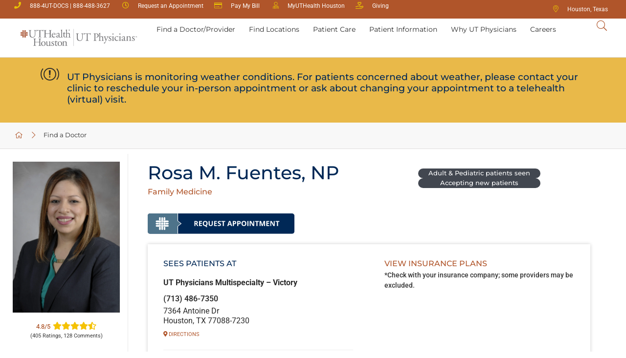

--- FILE ---
content_type: text/html; charset=UTF-8
request_url: https://www.utphysicians.com/provider/rosa-m-fuentes/
body_size: 46969
content:
<!doctype html> 
<html lang="en-US"> 
<head>
<meta charset="UTF-8">
<link rel="preload" href="https://www.utphysicians.com/wp-content/cache/fvm/min/0-css44d75c60b89b9c61fa24412756a4bfee5e0ed1db57f453939a680fadad542.css" as="style" media="all" />
<script data-cfasync="false">if(navigator.userAgent.match(/MSIE|Internet Explorer/i)||navigator.userAgent.match(/Trident\/7\..*?rv:11/i)){var href=document.location.href;if(!href.match(/[?&]iebrowser/)){if(href.indexOf("?")==-1){if(href.indexOf("#")==-1){document.location.href=href+"?iebrowser=1"}else{document.location.href=href.replace("#","?iebrowser=1#")}}else{if(href.indexOf("#")==-1){document.location.href=href+"&iebrowser=1"}else{document.location.href=href.replace("#","&iebrowser=1#")}}}}</script>
<script data-cfasync="false">class FVMLoader{constructor(e){this.triggerEvents=e,this.eventOptions={passive:!0},this.userEventListener=this.triggerListener.bind(this),this.delayedScripts={normal:[],async:[],defer:[]},this.allJQueries=[]}_addUserInteractionListener(e){this.triggerEvents.forEach(t=>window.addEventListener(t,e.userEventListener,e.eventOptions))}_removeUserInteractionListener(e){this.triggerEvents.forEach(t=>window.removeEventListener(t,e.userEventListener,e.eventOptions))}triggerListener(){this._removeUserInteractionListener(this),"loading"===document.readyState?document.addEventListener("DOMContentLoaded",this._loadEverythingNow.bind(this)):this._loadEverythingNow()}async _loadEverythingNow(){this._runAllDelayedCSS(),this._delayEventListeners(),this._delayJQueryReady(this),this._handleDocumentWrite(),this._registerAllDelayedScripts(),await this._loadScriptsFromList(this.delayedScripts.normal),await this._loadScriptsFromList(this.delayedScripts.defer),await this._loadScriptsFromList(this.delayedScripts.async),await this._triggerDOMContentLoaded(),await this._triggerWindowLoad(),window.dispatchEvent(new Event("wpr-allScriptsLoaded"))}_registerAllDelayedScripts(){document.querySelectorAll("script[type=fvmdelay]").forEach(e=>{e.hasAttribute("src")?e.hasAttribute("async")&&!1!==e.async?this.delayedScripts.async.push(e):e.hasAttribute("defer")&&!1!==e.defer||"module"===e.getAttribute("data-type")?this.delayedScripts.defer.push(e):this.delayedScripts.normal.push(e):this.delayedScripts.normal.push(e)})}_runAllDelayedCSS(){document.querySelectorAll("link[rel=fvmdelay]").forEach(e=>{e.setAttribute("rel","stylesheet")})}async _transformScript(e){return await this._requestAnimFrame(),new Promise(t=>{const n=document.createElement("script");let r;[...e.attributes].forEach(e=>{let t=e.nodeName;"type"!==t&&("data-type"===t&&(t="type",r=e.nodeValue),n.setAttribute(t,e.nodeValue))}),e.hasAttribute("src")?(n.addEventListener("load",t),n.addEventListener("error",t)):(n.text=e.text,t()),e.parentNode.replaceChild(n,e)})}async _loadScriptsFromList(e){const t=e.shift();return t?(await this._transformScript(t),this._loadScriptsFromList(e)):Promise.resolve()}_delayEventListeners(){let e={};function t(t,n){!function(t){function n(n){return e[t].eventsToRewrite.indexOf(n)>=0?"wpr-"+n:n}e[t]||(e[t]={originalFunctions:{add:t.addEventListener,remove:t.removeEventListener},eventsToRewrite:[]},t.addEventListener=function(){arguments[0]=n(arguments[0]),e[t].originalFunctions.add.apply(t,arguments)},t.removeEventListener=function(){arguments[0]=n(arguments[0]),e[t].originalFunctions.remove.apply(t,arguments)})}(t),e[t].eventsToRewrite.push(n)}function n(e,t){let n=e[t];Object.defineProperty(e,t,{get:()=>n||function(){},set(r){e["wpr"+t]=n=r}})}t(document,"DOMContentLoaded"),t(window,"DOMContentLoaded"),t(window,"load"),t(window,"pageshow"),t(document,"readystatechange"),n(document,"onreadystatechange"),n(window,"onload"),n(window,"onpageshow")}_delayJQueryReady(e){let t=window.jQuery;Object.defineProperty(window,"jQuery",{get:()=>t,set(n){if(n&&n.fn&&!e.allJQueries.includes(n)){n.fn.ready=n.fn.init.prototype.ready=function(t){e.domReadyFired?t.bind(document)(n):document.addEventListener("DOMContentLoaded2",()=>t.bind(document)(n))};const t=n.fn.on;n.fn.on=n.fn.init.prototype.on=function(){if(this[0]===window){function e(e){return e.split(" ").map(e=>"load"===e||0===e.indexOf("load.")?"wpr-jquery-load":e).join(" ")}"string"==typeof arguments[0]||arguments[0]instanceof String?arguments[0]=e(arguments[0]):"object"==typeof arguments[0]&&Object.keys(arguments[0]).forEach(t=>{delete Object.assign(arguments[0],{[e(t)]:arguments[0][t]})[t]})}return t.apply(this,arguments),this},e.allJQueries.push(n)}t=n}})}async _triggerDOMContentLoaded(){this.domReadyFired=!0,await this._requestAnimFrame(),document.dispatchEvent(new Event("DOMContentLoaded2")),await this._requestAnimFrame(),window.dispatchEvent(new Event("DOMContentLoaded2")),await this._requestAnimFrame(),document.dispatchEvent(new Event("wpr-readystatechange")),await this._requestAnimFrame(),document.wpronreadystatechange&&document.wpronreadystatechange()}async _triggerWindowLoad(){await this._requestAnimFrame(),window.dispatchEvent(new Event("wpr-load")),await this._requestAnimFrame(),window.wpronload&&window.wpronload(),await this._requestAnimFrame(),this.allJQueries.forEach(e=>e(window).trigger("wpr-jquery-load")),window.dispatchEvent(new Event("wpr-pageshow")),await this._requestAnimFrame(),window.wpronpageshow&&window.wpronpageshow()}_handleDocumentWrite(){const e=new Map;document.write=document.writeln=function(t){const n=document.currentScript,r=document.createRange(),i=n.parentElement;let a=e.get(n);void 0===a&&(a=n.nextSibling,e.set(n,a));const s=document.createDocumentFragment();r.setStart(s,0),s.appendChild(r.createContextualFragment(t)),i.insertBefore(s,a)}}async _requestAnimFrame(){return new Promise(e=>requestAnimationFrame(e))}static run(){const e=new FVMLoader(["keydown","mousemove","touchmove","touchstart","touchend","wheel"]);e._addUserInteractionListener(e)}}FVMLoader.run();</script>
<meta name="viewport" content="width=device-width, initial-scale=1">
<meta name="twitter:card" content="summary" class="utp-seo-meta-tag" />
<meta name="twitter:title" content="Rosa M. Fuentes, NP | UT Physicians" class="utp-seo-meta-tag" />
<meta name='robots' content='index, follow, max-image-preview:large, max-snippet:-1, max-video-preview:-1' /><title>Rosa M. Fuentes | UT Physicians | Nurse Practitioner in Houston</title><link rel="preload" data-rocket-preload as="image" href="https://www.utphysicians.com/wp-content/uploads/2021/07/Fuentes-Rosa-scaled-1.jpg.webp" fetchpriority="high">
<meta name="description" content="Rosa Fuentes, UT Physicians nurse practitioner, cares for Family Medicine patients in the Greater Houston area." />
<link rel="canonical" href="https://www.utphysicians.com/provider/rosa-m-fuentes/" />
<meta property="og:locale" content="en_US" />
<meta property="og:type" content="article" />
<meta property="og:title" content="Rosa M. Fuentes | UT Physicians | Nurse Practitioner in Houston" />
<meta property="og:description" content="Rosa Fuentes, UT Physicians nurse practitioner, cares for Family Medicine patients in the Greater Houston area." />
<meta property="og:url" content="https://www.utphysicians.com/provider/rosa-m-fuentes/" />
<meta property="og:site_name" content="UT Physicians" />
<meta property="article:publisher" content="https://www.facebook.com/UTPhysicians/" />
<meta property="article:modified_time" content="2025-05-28T21:14:55+00:00" />
<meta property="og:image" content="https://www.utphysicians.com/wp-content/uploads/2021/07/Fuentes-Rosa-scaled-1-400x400.jpg" />
<meta property="og:image:width" content="400" />
<meta property="og:image:height" content="400" />
<meta property="og:image:type" content="image/jpeg" />
<meta name="twitter:label1" content="Est. reading time" />
<meta name="twitter:data1" content="1 minute" />
<script type="application/ld+json" class="yoast-schema-graph">{"@context":"https://schema.org","@graph":[{"@type":["WebPage","ProfilePage"],"@id":"https://www.utphysicians.com/provider/rosa-m-fuentes/","url":"https://www.utphysicians.com/provider/rosa-m-fuentes/","name":"Rosa M. Fuentes | UT Physicians | Nurse Practitioner in Houston","isPartOf":{"@id":"https://www.utphysicians.com/#website"},"primaryImageOfPage":{"@id":"https://www.utphysicians.com/provider/rosa-m-fuentes/#primaryimage"},"image":{"@id":"https://www.utphysicians.com/provider/rosa-m-fuentes/#primaryimage"},"thumbnailUrl":"https://www.utphysicians.com/wp-content/uploads/2021/07/Fuentes-Rosa-scaled-1.jpg","datePublished":"2020-01-10T15:32:19+00:00","dateModified":"2025-05-28T21:14:55+00:00","description":"Rosa Fuentes, UT Physicians nurse practitioner, cares for Family Medicine patients in the Greater Houston area.","breadcrumb":{"@id":"https://www.utphysicians.com/provider/rosa-m-fuentes/#breadcrumb"},"inLanguage":"en-US","potentialAction":[{"@type":"ReadAction","target":["https://www.utphysicians.com/provider/rosa-m-fuentes/"]}]},{"@type":"ImageObject","inLanguage":"en-US","@id":"https://www.utphysicians.com/provider/rosa-m-fuentes/#primaryimage","url":"https://www.utphysicians.com/wp-content/uploads/2021/07/Fuentes-Rosa-scaled-1.jpg","contentUrl":"https://www.utphysicians.com/wp-content/uploads/2021/07/Fuentes-Rosa-scaled-1.jpg","width":1813,"height":2560,"caption":"Rosa M. Fuentes"},{"@type":"BreadcrumbList","@id":"https://www.utphysicians.com/provider/rosa-m-fuentes/#breadcrumb","itemListElement":[{"@type":"ListItem","position":1,"name":"Providers","item":"https://www.utphysicians.com/provider/"},{"@type":"ListItem","position":2,"name":"Rosa M. Fuentes"}]},{"@type":"WebSite","@id":"https://www.utphysicians.com/#website","url":"https://www.utphysicians.com/","name":"UT Physicians","description":"Houston’s Comprehensive Healthcare network","publisher":{"@id":"https://www.utphysicians.com/#organization"},"potentialAction":[{"@type":"SearchAction","target":{"@type":"EntryPoint","urlTemplate":"https://www.utphysicians.com/?s={search_term_string}"},"query-input":{"@type":"PropertyValueSpecification","valueRequired":true,"valueName":"search_term_string"}}],"inLanguage":"en-US"},{"@type":"Organization","@id":"https://www.utphysicians.com/#organization","name":"UT Physicians","url":"https://www.utphysicians.com/","logo":{"@type":"ImageObject","inLanguage":"en-US","@id":"https://www.utphysicians.com/#/schema/logo/image/","url":"https://www.utphysicians.com/wp-content/uploads/2020/06/uthealth-utp-cbh-logo-1.svg","contentUrl":"https://www.utphysicians.com/wp-content/uploads/2020/06/uthealth-utp-cbh-logo-1.svg","width":697,"height":99,"caption":"UT Physicians"},"image":{"@id":"https://www.utphysicians.com/#/schema/logo/image/"},"sameAs":["https://www.facebook.com/UTPhysicians/","https://x.com/UTPhysicians","https://www.instagram.com/utphysicians/?hl=en","https://www.linkedin.com/company/ut-physicians/","https://www.youtube.com/channel/UCOn3Tbu4R_X-s2_XEwkPQ1w","https://en.wikipedia.org/wiki/University_of_Texas_Health_Science_Center_at_Houston"],"mainEntityOfPage":{"@id":"https://www.utphysicians.com/provider/rosa-m-fuentes/"}}]}</script>
<link rel="alternate" type="application/rss+xml" title="UT Physicians &raquo; Feed" href="https://www.utphysicians.com/feed/" />
<link rel="alternate" type="application/rss+xml" title="UT Physicians &raquo; Comments Feed" href="https://www.utphysicians.com/comments/feed/" />
<link rel="preload" fetchpriority="low" id="fvmfonts-css" href="https://www.utphysicians.com/wp-content/cache/fvm/min/0-css4fd120f67bd887ae001333c095e43da35ca5cd2b612bf67fa8d3e13db90b5.css" as="style" media="all" onload="this.rel='stylesheet';this.onload=null"> 
<link rel="stylesheet" href="https://www.utphysicians.com/wp-content/cache/fvm/min/0-css44d75c60b89b9c61fa24412756a4bfee5e0ed1db57f453939a680fadad542.css" media="all" /> 
<link rel="preload" as="style" href="https://www.utphysicians.com/wp-content/cache/fvm/min/0-cssb02fd0b6b54b436eebce6cf823bb88c2eb95594f480ba2a150fc1a0d6ada5.css" media="all" onload="this.rel='stylesheet'" />
<script defer='defer' src='https://www.utphysicians.com/wp-content/cache/fvm/min/0-jse8960907e636790709e6e1745848d8dc0a18e72fd5133cd6db3920544a3be0.js'></script>
<link rel="profile" href="https://gmpg.org/xfn/11"> 
<script>
var theplus_ajax_url = "https://www.utphysicians.com/wp-admin/admin-ajax.php";
var theplus_ajax_post_url = "https://www.utphysicians.com/wp-admin/admin-post.php";
var theplus_nonce = "f80d3831c1";
</script>
<style media="all">img:is([sizes="auto" i],[sizes^="auto," i]){contain-intrinsic-size:3000px 1500px}</style> 
<style id='classic-theme-styles-inline-css' media="all">/*! This file is auto-generated */ .wp-block-button__link{color:#fff;background-color:#32373c;border-radius:9999px;box-shadow:none;text-decoration:none;padding:calc(.667em + 2px) calc(1.333em + 2px);font-size:1.125em}.wp-block-file__button{background:#32373c;color:#fff;text-decoration:none}</style> 
<style id='global-styles-inline-css' media="all">:root{--wp--preset--aspect-ratio--square:1;--wp--preset--aspect-ratio--4-3:4/3;--wp--preset--aspect-ratio--3-4:3/4;--wp--preset--aspect-ratio--3-2:3/2;--wp--preset--aspect-ratio--2-3:2/3;--wp--preset--aspect-ratio--16-9:16/9;--wp--preset--aspect-ratio--9-16:9/16;--wp--preset--color--black:#000000;--wp--preset--color--cyan-bluish-gray:#abb8c3;--wp--preset--color--white:#ffffff;--wp--preset--color--pale-pink:#f78da7;--wp--preset--color--vivid-red:#cf2e2e;--wp--preset--color--luminous-vivid-orange:#ff6900;--wp--preset--color--luminous-vivid-amber:#fcb900;--wp--preset--color--light-green-cyan:#7bdcb5;--wp--preset--color--vivid-green-cyan:#00d084;--wp--preset--color--pale-cyan-blue:#8ed1fc;--wp--preset--color--vivid-cyan-blue:#0693e3;--wp--preset--color--vivid-purple:#9b51e0;--wp--preset--gradient--vivid-cyan-blue-to-vivid-purple:linear-gradient(135deg,rgba(6,147,227,1) 0%,rgb(155,81,224) 100%);--wp--preset--gradient--light-green-cyan-to-vivid-green-cyan:linear-gradient(135deg,rgb(122,220,180) 0%,rgb(0,208,130) 100%);--wp--preset--gradient--luminous-vivid-amber-to-luminous-vivid-orange:linear-gradient(135deg,rgba(252,185,0,1) 0%,rgba(255,105,0,1) 100%);--wp--preset--gradient--luminous-vivid-orange-to-vivid-red:linear-gradient(135deg,rgba(255,105,0,1) 0%,rgb(207,46,46) 100%);--wp--preset--gradient--very-light-gray-to-cyan-bluish-gray:linear-gradient(135deg,rgb(238,238,238) 0%,rgb(169,184,195) 100%);--wp--preset--gradient--cool-to-warm-spectrum:linear-gradient(135deg,rgb(74,234,220) 0%,rgb(151,120,209) 20%,rgb(207,42,186) 40%,rgb(238,44,130) 60%,rgb(251,105,98) 80%,rgb(254,248,76) 100%);--wp--preset--gradient--blush-light-purple:linear-gradient(135deg,rgb(255,206,236) 0%,rgb(152,150,240) 100%);--wp--preset--gradient--blush-bordeaux:linear-gradient(135deg,rgb(254,205,165) 0%,rgb(254,45,45) 50%,rgb(107,0,62) 100%);--wp--preset--gradient--luminous-dusk:linear-gradient(135deg,rgb(255,203,112) 0%,rgb(199,81,192) 50%,rgb(65,88,208) 100%);--wp--preset--gradient--pale-ocean:linear-gradient(135deg,rgb(255,245,203) 0%,rgb(182,227,212) 50%,rgb(51,167,181) 100%);--wp--preset--gradient--electric-grass:linear-gradient(135deg,rgb(202,248,128) 0%,rgb(113,206,126) 100%);--wp--preset--gradient--midnight:linear-gradient(135deg,rgb(2,3,129) 0%,rgb(40,116,252) 100%);--wp--preset--font-size--small:13px;--wp--preset--font-size--medium:20px;--wp--preset--font-size--large:36px;--wp--preset--font-size--x-large:42px;--wp--preset--spacing--20:0.44rem;--wp--preset--spacing--30:0.67rem;--wp--preset--spacing--40:1rem;--wp--preset--spacing--50:1.5rem;--wp--preset--spacing--60:2.25rem;--wp--preset--spacing--70:3.38rem;--wp--preset--spacing--80:5.06rem;--wp--preset--shadow--natural:6px 6px 9px rgba(0, 0, 0, 0.2);--wp--preset--shadow--deep:12px 12px 50px rgba(0, 0, 0, 0.4);--wp--preset--shadow--sharp:6px 6px 0px rgba(0, 0, 0, 0.2);--wp--preset--shadow--outlined:6px 6px 0px -3px rgba(255, 255, 255, 1), 6px 6px rgba(0, 0, 0, 1);--wp--preset--shadow--crisp:6px 6px 0px rgba(0, 0, 0, 1)}:where(.is-layout-flex){gap:.5em}:where(.is-layout-grid){gap:.5em}body .is-layout-flex{display:flex}.is-layout-flex{flex-wrap:wrap;align-items:center}.is-layout-flex>:is(*,div){margin:0}body .is-layout-grid{display:grid}.is-layout-grid>:is(*,div){margin:0}:where(.wp-block-columns.is-layout-flex){gap:2em}:where(.wp-block-columns.is-layout-grid){gap:2em}:where(.wp-block-post-template.is-layout-flex){gap:1.25em}:where(.wp-block-post-template.is-layout-grid){gap:1.25em}.has-black-color{color:var(--wp--preset--color--black)!important}.has-cyan-bluish-gray-color{color:var(--wp--preset--color--cyan-bluish-gray)!important}.has-white-color{color:var(--wp--preset--color--white)!important}.has-pale-pink-color{color:var(--wp--preset--color--pale-pink)!important}.has-vivid-red-color{color:var(--wp--preset--color--vivid-red)!important}.has-luminous-vivid-orange-color{color:var(--wp--preset--color--luminous-vivid-orange)!important}.has-luminous-vivid-amber-color{color:var(--wp--preset--color--luminous-vivid-amber)!important}.has-light-green-cyan-color{color:var(--wp--preset--color--light-green-cyan)!important}.has-vivid-green-cyan-color{color:var(--wp--preset--color--vivid-green-cyan)!important}.has-pale-cyan-blue-color{color:var(--wp--preset--color--pale-cyan-blue)!important}.has-vivid-cyan-blue-color{color:var(--wp--preset--color--vivid-cyan-blue)!important}.has-vivid-purple-color{color:var(--wp--preset--color--vivid-purple)!important}.has-black-background-color{background-color:var(--wp--preset--color--black)!important}.has-cyan-bluish-gray-background-color{background-color:var(--wp--preset--color--cyan-bluish-gray)!important}.has-white-background-color{background-color:var(--wp--preset--color--white)!important}.has-pale-pink-background-color{background-color:var(--wp--preset--color--pale-pink)!important}.has-vivid-red-background-color{background-color:var(--wp--preset--color--vivid-red)!important}.has-luminous-vivid-orange-background-color{background-color:var(--wp--preset--color--luminous-vivid-orange)!important}.has-luminous-vivid-amber-background-color{background-color:var(--wp--preset--color--luminous-vivid-amber)!important}.has-light-green-cyan-background-color{background-color:var(--wp--preset--color--light-green-cyan)!important}.has-vivid-green-cyan-background-color{background-color:var(--wp--preset--color--vivid-green-cyan)!important}.has-pale-cyan-blue-background-color{background-color:var(--wp--preset--color--pale-cyan-blue)!important}.has-vivid-cyan-blue-background-color{background-color:var(--wp--preset--color--vivid-cyan-blue)!important}.has-vivid-purple-background-color{background-color:var(--wp--preset--color--vivid-purple)!important}.has-black-border-color{border-color:var(--wp--preset--color--black)!important}.has-cyan-bluish-gray-border-color{border-color:var(--wp--preset--color--cyan-bluish-gray)!important}.has-white-border-color{border-color:var(--wp--preset--color--white)!important}.has-pale-pink-border-color{border-color:var(--wp--preset--color--pale-pink)!important}.has-vivid-red-border-color{border-color:var(--wp--preset--color--vivid-red)!important}.has-luminous-vivid-orange-border-color{border-color:var(--wp--preset--color--luminous-vivid-orange)!important}.has-luminous-vivid-amber-border-color{border-color:var(--wp--preset--color--luminous-vivid-amber)!important}.has-light-green-cyan-border-color{border-color:var(--wp--preset--color--light-green-cyan)!important}.has-vivid-green-cyan-border-color{border-color:var(--wp--preset--color--vivid-green-cyan)!important}.has-pale-cyan-blue-border-color{border-color:var(--wp--preset--color--pale-cyan-blue)!important}.has-vivid-cyan-blue-border-color{border-color:var(--wp--preset--color--vivid-cyan-blue)!important}.has-vivid-purple-border-color{border-color:var(--wp--preset--color--vivid-purple)!important}.has-vivid-cyan-blue-to-vivid-purple-gradient-background{background:var(--wp--preset--gradient--vivid-cyan-blue-to-vivid-purple)!important}.has-light-green-cyan-to-vivid-green-cyan-gradient-background{background:var(--wp--preset--gradient--light-green-cyan-to-vivid-green-cyan)!important}.has-luminous-vivid-amber-to-luminous-vivid-orange-gradient-background{background:var(--wp--preset--gradient--luminous-vivid-amber-to-luminous-vivid-orange)!important}.has-luminous-vivid-orange-to-vivid-red-gradient-background{background:var(--wp--preset--gradient--luminous-vivid-orange-to-vivid-red)!important}.has-very-light-gray-to-cyan-bluish-gray-gradient-background{background:var(--wp--preset--gradient--very-light-gray-to-cyan-bluish-gray)!important}.has-cool-to-warm-spectrum-gradient-background{background:var(--wp--preset--gradient--cool-to-warm-spectrum)!important}.has-blush-light-purple-gradient-background{background:var(--wp--preset--gradient--blush-light-purple)!important}.has-blush-bordeaux-gradient-background{background:var(--wp--preset--gradient--blush-bordeaux)!important}.has-luminous-dusk-gradient-background{background:var(--wp--preset--gradient--luminous-dusk)!important}.has-pale-ocean-gradient-background{background:var(--wp--preset--gradient--pale-ocean)!important}.has-electric-grass-gradient-background{background:var(--wp--preset--gradient--electric-grass)!important}.has-midnight-gradient-background{background:var(--wp--preset--gradient--midnight)!important}.has-small-font-size{font-size:var(--wp--preset--font-size--small)!important}.has-medium-font-size{font-size:var(--wp--preset--font-size--medium)!important}.has-large-font-size{font-size:var(--wp--preset--font-size--large)!important}.has-x-large-font-size{font-size:var(--wp--preset--font-size--x-large)!important}:where(.wp-block-post-template.is-layout-flex){gap:1.25em}:where(.wp-block-post-template.is-layout-grid){gap:1.25em}:where(.wp-block-columns.is-layout-flex){gap:2em}:where(.wp-block-columns.is-layout-grid){gap:2em}:root :where(.wp-block-pullquote){font-size:1.5em;line-height:1.6}</style> 
<script src="https://www.utphysicians.com/wp-includes/js/jquery/jquery.min.js?ver=3.7.1" id="jquery-core-js"></script>
<script src="https://www.utphysicians.com/wp-includes/js/jquery/jquery-migrate.min.js?ver=3.4.1" id="jquery-migrate-js"></script>
<script id="swiftype-js-extra">
var swiftypeParams = {"engineKey":"zzY6X6zXEndeDzHi-d93"};
</script>
<script src="https://www.utphysicians.com/wp-content/plugins/swiftype-search/Search/../assets/install_swiftype.min.js?ver=6.8.3" id="swiftype-js"></script>
<script>(function(w,d,s,l,i){w[l]=w[l]||[];w[l].push({'gtm.start':
new Date().getTime(),event:'gtm.js'});var f=d.getElementsByTagName(s)[0],
j=d.createElement(s),dl=l!='dataLayer'?'&l='+l:'';j.async=true;j.src=
'https://www.googletagmanager.com/gtm.js?id='+i+dl;f.parentNode.insertBefore(j,f);
})(window,document,'script','dataLayer','GTM-5DGS889L');</script>
<style media="all">body .elementor-slides-wrapper{max-width:100vw!important}body .swiper-slide-bg{max-width:100vw!important}body .swiper-container .ecs-post-loop.swiper-slide{max-width:100vw!important}body .swiper-container .ecs-posts{max-width:100vw!important}body .swiper-container .ecs-posts .elementor-image{max-width:100%!important}.elementor-widget-wrap.e-swiper-container{max-width:100%}@media screen and (max-width:799px){.gform_wrapper.gravity-theme .gfield input.medium,.gform_wrapper.gravity-theme .gfield select.medium{width:100%!important}}</style> 
<script id="environment" data-envtype="prod">console.log('environment:prod');</script>
<style media="all">@media(min-width:800px){.elementor-widget-loop-carousel h4.elementor-heading-title a{min-height:27px;display:block}}</style> 
<style media="all">@media print{a[href]::after{content:none!important}#headerDT,#quickNav,div[data-elementor-type="footer"],#post-related-data,#post-nav,#post-boilerplate,div[data-id="c587eb9"],div[data-id="5f81aa7"]{display:none}}</style> 
<style media="all">.e-con.e-parent:nth-of-type(n+4):not(.e-lazyloaded):not(.e-no-lazyload),.e-con.e-parent:nth-of-type(n+4):not(.e-lazyloaded):not(.e-no-lazyload) *{background-image:none!important}@media screen and (max-height:1024px){.e-con.e-parent:nth-of-type(n+3):not(.e-lazyloaded):not(.e-no-lazyload),.e-con.e-parent:nth-of-type(n+3):not(.e-lazyloaded):not(.e-no-lazyload) *{background-image:none!important}}@media screen and (max-height:640px){.e-con.e-parent:nth-of-type(n+2):not(.e-lazyloaded):not(.e-no-lazyload),.e-con.e-parent:nth-of-type(n+2):not(.e-lazyloaded):not(.e-no-lazyload) *{background-image:none!important}}</style> 
<link rel="icon" href="https://www.utphysicians.com/wp-content/uploads/2024/03/cropped-utp-favicon-192x192.png" sizes="192x192" /> 
<noscript><style id="rocket-lazyload-nojs-css">.rll-youtube-player, [data-lazy-src]{display:none !important;}</style></noscript>
<style id="rocket-lazyrender-inline-css">[data-wpr-lazyrender] {content-visibility: auto;}</style></head>
<body class="wp-singular provider-template-default single single-provider postid-58017 single-format-standard wp-custom-logo wp-theme-hello-elementor wp-child-theme-utp elementor-default elementor-kit-8 elementor-page-145791"> <a class="skip-main" href="#mainPageContent">Skip to main content</a> 
<noscript><iframe title="GTM" src="https://www.googletagmanager.com/ns.html?id=GTM-5DGS889L"
height="0" width="0" style="display:none;visibility:hidden"></iframe></noscript>
<style media="all">.elementor-9 .elementor-element.elementor-element-2d95816c .elementor-icon-list-text{padding:10px 0 10px 0}#menu-menu-1 .elementor-widget.elementor-align-left .elementor-icon-list-item,#menu-menu-1 .elementor-widget.elementor-align-left .elementor-icon-list-item a{padding:3px 0 3px 0}.elementor-9+div>.elementor-element:first-of-type .elementor-list-item-link-full_width a span,.elementor-9+div>.elementor-element:nth-of-type(2) .elementor-list-item-link-full_width a span{padding:6px 0 6px 0}#headerDT #headerSearchBtn a{padding:5px}.single-post p a,.single-post li a,.single-story p a,.single-story li a,.single-provider p a,.single-provider li a{padding:3px 0}</style> <a class="skip-link screen-reader-text" href="#content">Skip to content</a> <div  data-elementor-type="header" data-elementor-id="9" class="elementor elementor-9 elementor-location-header" data-elementor-post-type="elementor_library"> <div class="elementor-element elementor-element-686c948 e-con-full elementor-hidden-tablet elementor-hidden-phone e-flex e-con e-parent" data-id="686c948" data-element_type="container" id="quickNav" data-settings="{&quot;background_background&quot;:&quot;classic&quot;}"> <div  class="elementor-element elementor-element-01b0756 elementor-hidden-tablet elementor-hidden-phone e-con-full e-flex e-con e-child" data-id="01b0756" data-element_type="container"> <div class="elementor-element elementor-element-4eaf4c4 elementor-icon-list--layout-inline elementor-mobile-align-center elementor-hidden-phone elementor-list-item-link-full_width elementor-widget elementor-widget-icon-list" data-id="4eaf4c4" data-element_type="widget" data-widget_type="icon-list.default"> <div  class="elementor-widget-container"> <ul class="elementor-icon-list-items elementor-inline-items"> <li class="elementor-icon-list-item elementor-inline-item"> <a href="tel:8884883627"> <span class="elementor-icon-list-icon"> <i aria-hidden="true" class="fas fa-phone"></i> </span> <span class="elementor-icon-list-text">888-4UT-DOCS | 888-488-3627</span> </a> </li> <li class="elementor-icon-list-item elementor-inline-item"> <a href="https://www.utphysicians.com/request-an-appointment/"> <span class="elementor-icon-list-icon"> <i aria-hidden="true" class="far fa-clock"></i> </span> <span class="elementor-icon-list-text">Request an Appointment</span> </a> </li> <li class="elementor-icon-list-item elementor-inline-item"> <a href="https://www.utphysicians.com/paymybill/"> <span class="elementor-icon-list-icon"> <i aria-hidden="true" class="fal fa-credit-card"></i> </span> <span class="elementor-icon-list-text">Pay My Bill</span> </a> </li> <li class="elementor-icon-list-item elementor-inline-item"> <a href="https://www.utphysicians.com/myuthealth/"> <span class="elementor-icon-list-icon"> <i aria-hidden="true" class="fal fa-user-md"></i> </span> <span class="elementor-icon-list-text">MyUTHealth Houston</span> </a> </li> <li class="elementor-icon-list-item elementor-inline-item"> <a href="https://www.utphysicians.com/honor-your-caregiver/"> <span class="elementor-icon-list-icon"> <i aria-hidden="true" class="far fa-hand-holding-heart"></i> </span> <span class="elementor-icon-list-text">Giving</span> </a> </li> </ul> </div> </div> </div> <div  class="elementor-element elementor-element-22ce300 elementor-hidden-tablet elementor-hidden-mobile e-con-full e-flex e-con e-child" data-id="22ce300" data-element_type="container"> <div class="elementor-element elementor-element-872c1ea elementor-icon-list--layout-inline elementor-mobile-align-center elementor-hidden-phone elementor-align-right ugeolocation elementor-list-item-link-full_width elementor-widget elementor-widget-icon-list" data-id="872c1ea" data-element_type="widget" data-widget_type="icon-list.default"> <div  class="elementor-widget-container"> <ul class="elementor-icon-list-items elementor-inline-items"> <li class="elementor-icon-list-item elementor-inline-item"> <span class="elementor-icon-list-icon"> <i aria-hidden="true" class="fal fa-map-marker-alt"></i> </span> <span class="elementor-icon-list-text"></span> </li> </ul> </div> </div> </div> </div> <div class="elementor-element elementor-element-e87519d e-con-full elementor-hidden-tablet elementor-hidden-phone e-flex e-con e-parent" data-id="e87519d" data-element_type="container" id="headerDT" data-settings="{&quot;background_background&quot;:&quot;classic&quot;}"> <div  class="elementor-element elementor-element-a6cb5f9 e-con-full e-flex e-con e-child" data-id="a6cb5f9" data-element_type="container"> <div class="elementor-element elementor-element-c6b0311 e-con-full e-flex e-con e-child" data-id="c6b0311" data-element_type="container" id="mainNavBarDT" data-settings="{&quot;background_background&quot;:&quot;classic&quot;}"> <div class="elementor-element elementor-element-0b42e6d e-con-full e-flex e-con e-child" data-id="0b42e6d" data-element_type="container"> <div class="elementor-element elementor-element-ba3f0ae logo-color elementor-widget elementor-widget-image" data-id="ba3f0ae" data-element_type="widget" data-widget_type="image.default"> <div class="elementor-widget-container"> <a href="/" aria-label="Return Home"> <img width="163" height="37" src="https://www.utphysicians.com/wp-content/uploads/2020/06/UTPM24-UTHH-UTP-H-RGB.svg" class="attachment-full size-full wp-image-123022" alt="UTHH-UTP Logo" /> </a> </div> </div> </div> <div class="elementor-element elementor-element-bfd93c1 elementor-hidden-tablet elementor-hidden-phone e-con-full e-flex e-con e-child" data-id="bfd93c1" data-element_type="container"> <div class="elementor-element elementor-element-a7ae6b4 elementor-widget elementor-widget-tp-navigation-menu" data-id="a7ae6b4" data-element_type="widget" data-widget_type="tp-navigation-menu.default"> <div class="elementor-widget-container"> <div class="plus-navigation-wrap text-center nav-menu69748d834b3dba7ae6b4"> <div class="plus-navigation-inner menu-click main-menu-indicator-none sub-menu-indicator-none plus-menu-style-1" data-menu_transition="style-1" data-mobile-menu-click="no"> <div id="theplus-navigation-normal-menu" class="collapse navbar-collapse navbar-ex1-collapse"> <div class="plus-navigation-menu menu-horizontal"> <ul id="menu-menu-1" class="nav navbar-nav yamm menu-hover-none"><li id="menu-item-971" class="menu-item menu-item-type-custom menu-item-object-custom menu-item-has-children animate-dropdown menu-item-971 depth-0 dropdown plus-dropdown-full-width" ><a title="Find a Doctor/Provider" href="/doctors/" class="dropdown-toggle" aria-haspopup="true" data-text="Find a Doctor/Provider">Find a Doctor/Provider</a> <ul role="menu" class="dropdown-menu"> <li id="menu-item-990" class="menu-item menu-item-type-post_type menu-item-object-plus-mega-menu animate-dropdown menu-item-990 plus-dropdown-menu-" ><div class="plus-megamenu-content"> <div data-elementor-type="wp-post" data-elementor-id="164" class="elementor elementor-164" data-elementor-post-type="plus-mega-menu"> <div class="elementor-element elementor-element-8c85bfe e-con-full e-flex e-con e-parent" data-id="8c85bfe" data-element_type="container" data-settings="{&quot;background_background&quot;:&quot;classic&quot;}"> <div class="elementor-element elementor-element-8d189cd e-con-full e-flex e-con e-child" data-id="8d189cd" data-element_type="container"> <div class="elementor-element elementor-element-a52f9b4 e-con-full e-flex e-con e-child" data-id="a52f9b4" data-element_type="container"> <div class="elementor-element elementor-element-eada798 e-con-full e-flex e-con e-child" data-id="eada798" data-element_type="container"> <div class="elementor-element elementor-element-9192dbb elementor-widget elementor-widget-heading" data-id="9192dbb" data-element_type="widget" data-widget_type="heading.default"> <div class="elementor-widget-container"> <h2 class="elementor-heading-title elementor-size-default">Find a Doctor/Provider</h2> </div> </div> <div class="elementor-element elementor-element-72db1e1 elementor-align-left elementor-icon-list--layout-traditional elementor-list-item-link-full_width elementor-widget elementor-widget-icon-list" data-id="72db1e1" data-element_type="widget" data-widget_type="icon-list.default"> <div class="elementor-widget-container"> <ul class="elementor-icon-list-items"> <li class="elementor-icon-list-item"> <a href="https://www.utphysicians.com/doctors/?lat=29.7600771&#038;lng=-95.37011079999999&#038;city=Houston"> <span class="elementor-icon-list-icon"> <i aria-hidden="true" class="fal fa-chevron-right"></i> </span> <span class="elementor-icon-list-text">Search Doctors/Providers</span> </a> </li> <li class="elementor-icon-list-item"> <a href="/specialty/"> <span class="elementor-icon-list-icon"> <i aria-hidden="true" class="fal fa-chevron-right"></i> </span> <span class="elementor-icon-list-text">Specialties</span> </a> </li> <li class="elementor-icon-list-item"> <a href="/glossary/a/"> <span class="elementor-icon-list-icon"> <i aria-hidden="true" class="fal fa-chevron-right"></i> </span> <span class="elementor-icon-list-text">Directory A-Z</span> </a> </li> </ul> </div> </div> <div class="elementor-element elementor-element-6f2fa2b elementor-widget-divider--view-line elementor-widget elementor-widget-divider" data-id="6f2fa2b" data-element_type="widget" data-widget_type="divider.default"> <div class="elementor-widget-container"> <div class="elementor-divider"> <span class="elementor-divider-separator"> </span> </div> </div> </div> <div class="elementor-element elementor-element-4ae682b elementor-align-left elementor-icon-list--layout-traditional elementor-list-item-link-full_width elementor-widget elementor-widget-icon-list" data-id="4ae682b" data-element_type="widget" data-widget_type="icon-list.default"> <div class="elementor-widget-container"> <ul class="elementor-icon-list-items"> <li class="elementor-icon-list-item"> <a href="https://www.utphysicians.com/request-an-appointment/"> <span class="elementor-icon-list-icon"> <i aria-hidden="true" class="fal fa-calendar-plus"></i> </span> <span class="elementor-icon-list-text">Request An Appointment</span> </a> </li> <li class="elementor-icon-list-item"> <a href="https://www.utphysicians.com/myuthealthhouston/"> <span class="elementor-icon-list-icon"> <i aria-hidden="true" class="fal fa-lock-alt"></i> </span> <span class="elementor-icon-list-text">MyUTHealth Houston</span> </a> </li> </ul> </div> </div> </div> </div> </div> <div class="elementor-element elementor-element-ed566aa elementor-hidden-mobile e-con-full e-flex e-con e-child" data-id="ed566aa" data-element_type="container" data-settings="{&quot;background_background&quot;:&quot;classic&quot;}"> <div class="elementor-element elementor-element-22728ea e-con-full e-flex e-con e-child" data-id="22728ea" data-element_type="container" data-settings="{&quot;background_background&quot;:&quot;classic&quot;}"> <div class="elementor-element elementor-element-b18577e e-con-full e-flex e-con e-child" data-id="b18577e" data-element_type="container"> <div class="elementor-element elementor-element-8254216 elementor-widget elementor-widget-WWCAreamap" data-id="8254216" data-element_type="widget" data-widget_type="WWCAreamap.default"> <div class="elementor-widget-container"> <div class="wwc-gmap-elementor-widget"><div class="inner">
<style media="all">div#W_WMAP_136_map.wwcui-gmap-obj{width:100%;height:100%}div#W_WMAP_136_map{position:relative}.filtermap.active .elementor-row .map-filter .elementor-column-wrap{border:2px #008f49 solid!important}#wwcuiAMapListW_WMAP_136{flex:0;max-width:0;min-height:0;overflow:hidden;transition:all .5s ease;display:flex;flex-direction:column}div#wwcuiAMapListW_WMAP_136 .inner{position:relative;border:1px #ccc solid;border-right:0;flex:1}div#wwcuiAMapListW_WMAP_136 .inner{border:1px #ccc solid;border-right:0;flex:1;max-height:90%;overflow:hidden;overflow-y:scroll}div#wwcuiAMapListW_WMAP_136 .inner{border:1px #ccc solid;border-right:0;flex:1;max-height:90%;overflow:hidden;overflow-y:scroll;position:relative;z-index:10;box-shadow:inset -5px 0 10px rgba(0,0,0,.1)}div#wwcuiAMapListW_WMAP_136 .inner .list{padding:1rem}.land-amap-holder.open #wwcuiAMapListW_WMAP_136{flex:.3;max-width:1000000px}.land-amap-holder #W_WMAP_136_map{flex:1;transition:all .5s ease;border-left:0}.list-group{margin-bottom:1rem}.list-group h4{margin:0;font-size:1rem}h1.gmap-iw-heading{font-size:.9rem;margin:0;text-transform:none!important}.gmap-iw-body{color:#373632;font-size:1rem}.gmap-iw-body h6{color:#373632;font-size:.8rem;font-weight:400;margin:.6rem 0}span.acts{font-size:.85rem;margin:1rem 0;display:block}span.acts a{font-size:.7rem;margin:1rem;font-weight:700}.land-amap-holder{height:450px!important}div#W_WMAP_136_map.wwcui-gmap-obj{height:450px!important}#wwcuiAMapList{height:450px!important}.land-amap-holder .list-item h5{text-align:left}.land-amap-holder .list-group h4{color:;text-align:left;text-transform:uppercase}h1.gmap-iw-heading{color:;text-align:left}@media (max-width:767px){.hs-form-title{}}@media (max-width:500px){.hs-form-title{}.land-amap-holder{display:block;min-height:90vh;flex-direction:column}.land-amap-holder{display:flex;min-height:0;flex-direction:column-reverse;max-height:100vh!important;height:100vh}.land-amap-holder.open #wwcuiAMapList{flex:1;max-width:1000000px;height:300px!important;max-height:none;min-height:300px}.land-amap-holder.open #wwcuiAMapList{flex:1;max-width:1000000px;height:320px!important;max-height:none;min-height:680px}.land-amap-holder.open #wwcuiAMapList{flex:.45;max-width:1000000px;height:35vh!important;max-height:none;min-height:35vh}div#wwcuiAMapListW_WMAP_136 .inner{border:1px #ccc solid;border-right:0;flex:1;max-height:none;overflow:hidden;overflow-y:scroll;position:relative;z-index:100000000;box-shadow:inset -5px 0 10px rgba(0,0,0,.1);padding-bottom:3rem}.land-amap-holder #W_WMAP_136_map{flex:.55;transition:all .5s ease;border:1px #ccc solid;border-left:0;height:65vh;max-height:65vh}}</style> <div id="W_WMAP_136_wrapper" class="wwcui-gmap show-labels"><div class="land-amap-holder"><div id="wwcuiAMapListW_WMAP_136" style=""></div><div id="W_WMAP_136_map" class="wwcui-gmap-obj"></div></div></div> 
<script>
jQuery(window).load( function() {
});
jQuery(document).ready( function() {
var options = {
mapId: 'a5bcf7edea8c6e1d',
container: 'W_WMAP_136_map',
gmcenteron_lat: 29.764748,
gmcenteron_lng: -95.361965,
gmzoom_size: 9,
gmlist: '',
locations: [{"poi_name":"UT Physicians Urogynecology Center \u2013 Katy","poi_color":"#1A4C6D","add_address":"yes","add_contact":"yes","poi_lat":"29.787264","poi_lng":"-95.789424","poi_address":"23920 Katy Fwy","poi_city_state_zip":"Katy, TX 77494","poi_phone":"","poi_city":"Katy","poi_state":"TX","poi_group":"Katy","poi_icon_scale_size":34,"poi_ico_stroke_sweight_size":0,"poi_icon_animated":"yes","poi_action":"infowindow","poi_url":"\/clinc\/ut-physicians-urogynecology-center-katy"},{"poi_name":"UT Physicians Urogynecology Center \u2013 Greater Heights","poi_color":"#1A4C6D","add_address":"yes","add_contact":"yes","poi_lat":"29.8117063","poi_lng":"-95.432514","poi_address":"1631 North Loop W","poi_city_state_zip":"Houston, TX 77008","poi_phone":"","poi_city":"Houston","poi_state":"TX","poi_group":"Houston","poi_icon_scale_size":34,"poi_ico_stroke_sweight_size":0,"poi_icon_animated":"yes","poi_action":"infowindow","poi_url":"\/clinc\/ut-physicians-urogynecology-center-greater-heights"},{"poi_name":"UT Physicians Minimally Invasive Surgeons of Texas (UTMIST) \u2013 Pearland","poi_color":"#1A4C6D","add_address":"yes","add_contact":"yes","poi_lat":"29.5611439","poi_lng":"-95.3933808","poi_address":"11049 Memorial Hermann Dr","poi_city_state_zip":"Pearland, TX 77584","poi_phone":"","poi_city":"Pearland","poi_state":"TX","poi_group":"Pearland","poi_icon_scale_size":34,"poi_ico_stroke_sweight_size":0,"poi_icon_animated":"yes","poi_action":"infowindow","poi_url":"\/clinc\/ut-physicians-minimally-invasive-surgeons-of-texas-utmist-pearland"},{"poi_name":"UT Physicians Women&acute;s Center \u2013 League City","poi_color":"#1A4C6D","add_address":"yes","add_contact":"yes","poi_lat":"29.470990","poi_lng":"-95.096270","poi_address":"2555 Gulf Fwy S","poi_city_state_zip":"League City, TX 77573","poi_phone":"","poi_city":"League City","poi_state":"TX","poi_group":"League City","poi_icon_scale_size":34,"poi_ico_stroke_sweight_size":0,"poi_icon_animated":"yes","poi_action":"infowindow","poi_url":"\/clinc\/ut-physicians-womens-center-league-city"},{"poi_name":"UT Physicians Pediatric Multispecialty \u2013 Katy","poi_color":"#1A4C6D","add_address":"yes","add_contact":"yes","poi_lat":"29.786816","poi_lng":"-95.789922","poi_address":"23964 Katy Fwy","poi_city_state_zip":"Katy, TX 77494","poi_phone":"","poi_city":"Katy","poi_state":"TX","poi_group":"Katy","poi_icon_scale_size":34,"poi_ico_stroke_sweight_size":0,"poi_icon_animated":"yes","poi_action":"infowindow","poi_url":"\/clinc\/ut-physicians-pediatric-multispecialty-katy"},{"poi_name":"UT Physicians Plastic Surgery - Katy","poi_color":"#1A4C6D","add_address":"yes","add_contact":"yes","poi_lat":"29.785970","poi_lng":"-95.786360","poi_address":"23910 Katy Fwy","poi_city_state_zip":"Katy, TX 77494","poi_phone":"","poi_city":"Katy","poi_state":"TX","poi_group":"Katy","poi_icon_scale_size":34,"poi_ico_stroke_sweight_size":0,"poi_icon_animated":"yes","poi_action":"infowindow","poi_url":"\/clinc\/ut-physicians-plastic-surgery-katy"},{"poi_name":"UT Physicians Gynecologic Oncology \u2013 Katy","poi_color":"#1A4C6D","add_address":"yes","add_contact":"yes","poi_lat":"29.787264","poi_lng":"-95.789424","poi_address":"23920 Katy Fwy","poi_city_state_zip":"Katy, TX 77494","poi_phone":"","poi_city":"Katy","poi_state":"TX","poi_group":"Katy","poi_icon_scale_size":34,"poi_ico_stroke_sweight_size":0,"poi_icon_animated":"yes","poi_action":"infowindow","poi_url":"\/clinc\/ut-physicians-gynecologic-oncology-katy"},{"poi_name":"UT Physicians Women&acute;s Center II \u2013 Sugar Land","poi_color":"#1A4C6D","add_address":"yes","add_contact":"yes","poi_lat":"29.564094","poi_lng":"-95.6936106","poi_address":"17510 W Grand Pkwy S","poi_city_state_zip":"Sugar Land, TX 77479","poi_phone":"","poi_city":"Sugar Land","poi_state":"TX","poi_group":"Sugar Land","poi_icon_scale_size":34,"poi_ico_stroke_sweight_size":0,"poi_icon_animated":"yes","poi_action":"infowindow","poi_url":"\/clinc\/ut-physicians-womens-center-ii-sugar-land"},{"poi_name":"UT Physicians Maternal-Fetal Medicine Center \u2013 Katy","poi_color":"#1A4C6D","add_address":"yes","add_contact":"yes","poi_lat":"29.787264","poi_lng":"-95.789424","poi_address":"23920 Katy Fwy","poi_city_state_zip":"Katy, TX 77494","poi_phone":"","poi_city":"Katy","poi_state":"TX","poi_group":"Katy","poi_icon_scale_size":34,"poi_ico_stroke_sweight_size":0,"poi_icon_animated":"yes","poi_action":"infowindow","poi_url":"\/clinc\/ut-physicians-maternal-fetal-medicine-center-katy"},{"poi_name":"UT Physicians General Surgery - Katy","poi_color":"#1A4C6D","add_address":"yes","add_contact":"yes","poi_lat":"29.785970","poi_lng":"-95.786360","poi_address":"23910 Katy Fwy","poi_city_state_zip":"Katy, TX 77494","poi_phone":"","poi_city":"Katy","poi_state":"TX","poi_group":"Katy","poi_icon_scale_size":34,"poi_ico_stroke_sweight_size":0,"poi_icon_animated":"yes","poi_action":"infowindow","poi_url":"\/clinc\/ut-physicians-general-surgery-katy"},{"poi_name":"UT Physicians Colon & Rectal Clinic \u2013 Northeast","poi_color":"#1A4C6D","add_address":"yes","add_contact":"yes","poi_lat":"29.995400","poi_lng":"-95.275090","poi_address":"18980 N Memorial Dr","poi_city_state_zip":"Humble, TX 77338","poi_phone":"","poi_city":"Humble","poi_state":"TX","poi_group":"Humble","poi_icon_scale_size":34,"poi_ico_stroke_sweight_size":0,"poi_icon_animated":"yes","poi_action":"infowindow","poi_url":"\/clinc\/ut-physicians-colon-rectal-clinic-northeast"},{"poi_name":"UT Physicians Plastic Surgery \u2013 Sugar Land","poi_color":"#1A4C6D","add_address":"yes","add_contact":"yes","poi_lat":"29.564094","poi_lng":"-95.6936106","poi_address":"17510 W Grand Pkwy S","poi_city_state_zip":"Sugar Land, TX 77479","poi_phone":"","poi_city":"Sugar Land","poi_state":"TX","poi_group":"Sugar Land","poi_icon_scale_size":34,"poi_ico_stroke_sweight_size":0,"poi_icon_animated":"yes","poi_action":"infowindow","poi_url":"\/clinc\/ut-physicians-plastic-surgery-sugar-land"},{"poi_name":"UT Physicians Pediatric Multispecialty - Texas Medical Center","poi_color":"#1A4C6D","add_address":"yes","add_contact":"yes","poi_lat":"29.7145361","poi_lng":"-95.4001523","poi_address":"6410 Fannin St","poi_city_state_zip":"Houston, TX 77030","poi_phone":"","poi_city":"Houston","poi_state":"TX","poi_group":"Houston","poi_icon_scale_size":34,"poi_ico_stroke_sweight_size":0,"poi_icon_animated":"yes","poi_action":"infowindow","poi_url":"\/clinc\/ut-physicians-pediatric-multispecialty-texas-medical-center"},{"poi_name":"UT Physicians High Risk Mothers Center","poi_color":"#1A4C6D","add_address":"yes","add_contact":"yes","poi_lat":"29.7145361","poi_lng":"-95.4001523","poi_address":"6410 Fannin St","poi_city_state_zip":"Houston, TX 77030","poi_phone":"","poi_city":"Houston","poi_state":"TX","poi_group":"Houston","poi_icon_scale_size":34,"poi_ico_stroke_sweight_size":0,"poi_icon_animated":"yes","poi_action":"infowindow","poi_url":"\/clinc\/ut-physicians-high-risk-mothers-center"},{"poi_name":"UT Physicians Heart & Vascular \u2013 Pearland","poi_color":"#1A4C6D","add_address":"yes","add_contact":"yes","poi_lat":"29.5621312","poi_lng":"-95.3916449","poi_address":"10905 Memorial Hermann Dr","poi_city_state_zip":"Pearland, TX 77584","poi_phone":"","poi_city":"Pearland","poi_state":"TX","poi_group":"Pearland","poi_icon_scale_size":34,"poi_ico_stroke_sweight_size":0,"poi_icon_animated":"yes","poi_action":"infowindow","poi_url":"\/clinc\/ut-physicians-heart-vascular-pearland"},{"poi_name":"UT Physicians Advanced Minimally Invasive Gynecology (AMIG) \u2013 Memorial City","poi_color":"#1A4C6D","add_address":"yes","add_contact":"yes","poi_lat":"29.7825887","poi_lng":"-95.5477573","poi_address":"929 Gessner Rd","poi_city_state_zip":"Houston, TX 77024","poi_phone":"","poi_city":"Houston","poi_state":"TX","poi_group":"Houston","poi_icon_scale_size":34,"poi_ico_stroke_sweight_size":0,"poi_icon_animated":"yes","poi_action":"infowindow","poi_url":"\/clinc\/ut-physicians-advanced-minimally-invasive-gynecology-amig-memorial-city"},{"poi_name":"UT Physicians Advanced Minimally Invasive Gynecology (AMIG) \u2013 Sugar Land","poi_color":"#1A4C6D","add_address":"yes","add_contact":"yes","poi_lat":"29.564094","poi_lng":"-95.6936106","poi_address":"17510 W Grand Pkwy S","poi_city_state_zip":"Sugar Land, TX 77479","poi_phone":"","poi_city":"Sugar Land","poi_state":"TX","poi_group":"Sugar Land","poi_icon_scale_size":34,"poi_ico_stroke_sweight_size":0,"poi_icon_animated":"yes","poi_action":"infowindow","poi_url":"\/clinc\/ut-physicians-advanced-minimally-invasive-gynecology-amig-sugar-land"},{"poi_name":"UT Physicians Gynecologic Oncology \u2013 Sugar Land","poi_color":"#1A4C6D","add_address":"yes","add_contact":"yes","poi_lat":"29.564094","poi_lng":"-95.6936106","poi_address":"17510 W Grand Pkwy S","poi_city_state_zip":"Sugar Land, TX 77479","poi_phone":"","poi_city":"Sugar Land","poi_state":"TX","poi_group":"Sugar Land","poi_icon_scale_size":34,"poi_ico_stroke_sweight_size":0,"poi_icon_animated":"yes","poi_action":"infowindow","poi_url":"\/clinc\/ut-physicians-gynecologic-oncology-sugar-land"},{"poi_name":"UT Physicians Allergy & Immunology","poi_color":"#1A4C6D","add_address":"yes","add_contact":"yes","poi_lat":"29.7145361","poi_lng":"-95.4001523","poi_address":"6410 Fannin St","poi_city_state_zip":"Houston, TX 77030","poi_phone":"","poi_city":"Houston","poi_state":"TX","poi_group":"Houston","poi_icon_scale_size":34,"poi_ico_stroke_sweight_size":0,"poi_icon_animated":"yes","poi_action":"infowindow","poi_url":"\/clinc\/ut-physicians-allergy-immunology"},{"poi_name":"UT Physicians Plastic Surgery - Memorial City","poi_color":"#1A4C6D","add_address":"yes","add_contact":"yes","poi_lat":"29.7825887","poi_lng":"-95.5477573","poi_address":"929 Gessner Rd","poi_city_state_zip":"Houston, TX 77024","poi_phone":"","poi_city":"Houston","poi_state":"TX","poi_group":"Houston","poi_icon_scale_size":34,"poi_ico_stroke_sweight_size":0,"poi_icon_animated":"yes","poi_action":"infowindow","poi_url":"\/clinc\/ut-physicians-plastic-surgery-memorial-city"},{"poi_name":"UT Physicians CDH Adult Program","poi_color":"#1A4C6D","add_address":"yes","add_contact":"yes","poi_lat":"29.7145361","poi_lng":"-95.4001523","poi_address":"6410 Fannin St","poi_city_state_zip":"Houston, TX 77030","poi_phone":"","poi_city":"Houston","poi_state":"TX","poi_group":"Houston","poi_icon_scale_size":34,"poi_ico_stroke_sweight_size":0,"poi_icon_animated":"yes","poi_action":"infowindow","poi_url":"\/clinc\/ut-physicians-cdh-adult-program"},{"poi_name":"UT Physicians CDH Pediatric Program","poi_color":"#1A4C6D","add_address":"yes","add_contact":"yes","poi_lat":"29.7145361","poi_lng":"-95.4001523","poi_address":"6410 Fannin St","poi_city_state_zip":"Houston, TX 77030","poi_phone":"","poi_city":"Houston","poi_state":"TX","poi_group":"Houston","poi_icon_scale_size":34,"poi_ico_stroke_sweight_size":0,"poi_icon_animated":"yes","poi_action":"infowindow","poi_url":"\/clinc\/ut-physicians-cdh-pediatric-program"},{"poi_name":"UT Physicians Maternal-Fetal Medicine Center \u2013 Sugar Land","poi_color":"#1A4C6D","add_address":"yes","add_contact":"yes","poi_lat":"29.564094","poi_lng":"-95.6936106","poi_address":"17510 W Grand Pkwy S","poi_city_state_zip":"Sugar Land, TX 77479","poi_phone":"","poi_city":"Sugar Land","poi_state":"TX","poi_group":"Sugar Land","poi_icon_scale_size":34,"poi_ico_stroke_sweight_size":0,"poi_icon_animated":"yes","poi_action":"infowindow","poi_url":"\/clinc\/ut-physicians-maternal-fetal-medicine-center-sugar-land"},{"poi_name":"UT Physicians Psychiatry Outpatient Clinic - Memorial City","poi_color":"#1A4C6D","add_address":"yes","add_contact":"yes","poi_lat":"29.7817282","poi_lng":"-95.5467731","poi_address":"925 Gessner Rd","poi_city_state_zip":"Houston, TX 77024","poi_phone":"","poi_city":"Houston","poi_state":"TX","poi_group":"Houston","poi_icon_scale_size":34,"poi_ico_stroke_sweight_size":0,"poi_icon_animated":"yes","poi_action":"infowindow","poi_url":"\/clinc\/ut-physicians-psychiatry-outpatient-clinic-memorial-city"},{"poi_name":"UTHealth Houston Neurosciences II - Sugar Land","poi_color":"#1A4C6D","add_address":"yes","add_contact":"yes","poi_lat":"29.564094","poi_lng":"-95.6936106","poi_address":"17510 W Grand Pkwy S","poi_city_state_zip":"Sugar Land, TX 77479","poi_phone":"","poi_city":"Sugar Land","poi_state":"TX","poi_group":"Sugar Land","poi_icon_scale_size":34,"poi_ico_stroke_sweight_size":0,"poi_icon_animated":"yes","poi_action":"infowindow","poi_url":"\/clinc\/uthealth-houston-neurosciences-ii-sugar-land"},{"poi_name":"UT Physicians EP Heart - College Station","poi_color":"#1A4C6D","add_address":"yes","add_contact":"yes","poi_lat":"30.5808089","poi_lng":"-96.2900921","poi_address":"1721 Birmingham Rd","poi_city_state_zip":"College Station, TX 77845","poi_phone":"","poi_city":"College Station","poi_state":"TX","poi_group":"College Station","poi_icon_scale_size":34,"poi_ico_stroke_sweight_size":0,"poi_icon_animated":"yes","poi_action":"infowindow","poi_url":"\/clinc\/ut-physicians-ep-heart-college-station"},{"poi_name":"UT Physicians Women&acute;s Center - Southwest","poi_color":"#1A4C6D","add_address":"yes","add_contact":"yes","poi_lat":"29.6927377","poi_lng":"-95.5262588","poi_address":"7789 Southwest Fwy","poi_city_state_zip":"Houston, TX 77074","poi_phone":"","poi_city":"Houston","poi_state":"TX","poi_group":"Houston","poi_icon_scale_size":34,"poi_ico_stroke_sweight_size":0,"poi_icon_animated":"yes","poi_action":"infowindow","poi_url":"\/clinc\/ut-physicians-womens-center-southwest"},{"poi_name":"UT Physicians Maternal-Fetal Medicine Center \u2013 Southwest","poi_color":"#1A4C6D","add_address":"yes","add_contact":"yes","poi_lat":"29.6927377","poi_lng":"-95.5262588","poi_address":"7789 Southwest Fwy","poi_city_state_zip":"Houston, TX 77074","poi_phone":"","poi_city":"Houston","poi_state":"TX","poi_group":"Houston","poi_icon_scale_size":34,"poi_ico_stroke_sweight_size":0,"poi_icon_animated":"yes","poi_action":"infowindow","poi_url":"\/clinc\/ut-physicians-maternal-fetal-medicine-center-southwest"},{"poi_name":"UT Physicians Plastic Surgery - Greater Heights","poi_color":"#1A4C6D","add_address":"yes","add_contact":"yes","poi_lat":"29.8117063","poi_lng":"-95.432514","poi_address":"1631 North Loop W","poi_city_state_zip":"Houston, TX 77008","poi_phone":"","poi_city":"Houston","poi_state":"TX","poi_group":"Houston","poi_icon_scale_size":34,"poi_ico_stroke_sweight_size":0,"poi_icon_animated":"yes","poi_action":"infowindow","poi_url":"\/clinc\/ut-physicians-plastic-surgery-greater-heights"},{"poi_name":"UT Physicians Plastic Surgery II \u2013 Texas Medical Center","poi_color":"#1A4C6D","add_address":"yes","add_contact":"yes","poi_lat":"29.7145361","poi_lng":"-95.4001523","poi_address":"6410 Fannin St","poi_city_state_zip":"Houston, TX 77030","poi_phone":"","poi_city":"Houston","poi_state":"TX","poi_group":"Houston","poi_icon_scale_size":34,"poi_ico_stroke_sweight_size":0,"poi_icon_animated":"yes","poi_action":"infowindow","poi_url":"\/clinc\/ut-physicians-plastic-surgery-ii-texas-medical-center"},{"poi_name":"UT Physicians Advanced Minimally Invasive Gynecology (AMIG) - Bellaire Station","poi_color":"#1A4C6D","add_address":"yes","add_contact":"yes","poi_lat":"29.708601","poi_lng":"-95.4623927","poi_address":"6500 West Loop S","poi_city_state_zip":"Bellaire, TX 77401","poi_phone":"","poi_city":"Bellaire","poi_state":"TX","poi_group":"Bellaire","poi_icon_scale_size":34,"poi_ico_stroke_sweight_size":0,"poi_icon_animated":"yes","poi_action":"infowindow","poi_url":"\/clinc\/ut-physicians-advanced-minimally-invasive-gynecology-amig-bellaire-station"},{"poi_name":"UT Physicians Interventional Psychiatry Clinic","poi_color":"#1A4C6D","add_address":"yes","add_contact":"yes","poi_lat":"29.7032113","poi_lng":"-95.4053423","poi_address":"7000 Fannin St","poi_city_state_zip":"Houston, TX 77030","poi_phone":"","poi_city":"Houston","poi_state":"TX","poi_group":"Houston","poi_icon_scale_size":34,"poi_ico_stroke_sweight_size":0,"poi_icon_animated":"yes","poi_action":"infowindow","poi_url":"\/clinc\/ut-physicians-interventional-psychiatry-clinic"},{"poi_name":"UT Physicians Maternal-Fetal Medicine Center \u2013 Southeast","poi_color":"#1A4C6D","add_address":"yes","add_contact":"yes","poi_lat":"29.5833232","poi_lng":"-95.2087134","poi_address":"11914 Astoria Blvd","poi_city_state_zip":"Houston, TX 77089","poi_phone":"","poi_city":"Houston","poi_state":"TX","poi_group":"Houston","poi_icon_scale_size":34,"poi_ico_stroke_sweight_size":0,"poi_icon_animated":"yes","poi_action":"infowindow","poi_url":"\/clinc\/ut-physicians-maternal-fetal-medicine-center-southeast"},{"poi_name":"UT Physicians Maternal-Fetal Medicine Center \u2013 Greater Heights","poi_color":"#1A4C6D","add_address":"yes","add_contact":"yes","poi_lat":"29.8117063","poi_lng":"-95.432514","poi_address":"1631 North Loop W","poi_city_state_zip":"Houston, TX 77008","poi_phone":"","poi_city":"Houston","poi_state":"TX","poi_group":"Houston","poi_icon_scale_size":34,"poi_ico_stroke_sweight_size":0,"poi_icon_animated":"yes","poi_action":"infowindow","poi_url":"\/clinc\/ut-physicians-maternal-fetal-medicine-center-greater-heights"},{"poi_name":"UT Physicians Women&acute;s Center - Greater Heights","poi_color":"#1A4C6D","add_address":"yes","add_contact":"yes","poi_lat":"29.8117063","poi_lng":"-95.432514","poi_address":"1631 North Loop W","poi_city_state_zip":"Houston, TX 77008","poi_phone":"","poi_city":"Houston","poi_state":"TX","poi_group":"Houston","poi_icon_scale_size":34,"poi_ico_stroke_sweight_size":0,"poi_icon_animated":"yes","poi_action":"infowindow","poi_url":"\/clinc\/ut-physicians-womens-center-greater-heights"},{"poi_name":"UT Physicians Physical Therapy \u2013 Texas Medical Center","poi_color":"#1A4C6D","add_address":"yes","add_contact":"yes","poi_lat":"29.7151107","poi_lng":"-95.3993342","poi_address":"6400 Fannin St","poi_city_state_zip":"Houston, TX 77030","poi_phone":"","poi_city":"Houston","poi_state":"TX","poi_group":"Houston","poi_icon_scale_size":34,"poi_ico_stroke_sweight_size":0,"poi_icon_animated":"yes","poi_action":"infowindow","poi_url":"\/clinc\/ut-physicians-physical-therapy-texas-medical-center"},{"poi_name":"UT Physicians Pediatric Center Cardiology II - Texas Medical Center","poi_color":"#1A4C6D","add_address":"yes","add_contact":"yes","poi_lat":"29.7145361","poi_lng":"-95.4001523","poi_address":"6410 Fannin St","poi_city_state_zip":"Houston, TX 77030","poi_phone":"","poi_city":"Houston","poi_state":"TX","poi_group":"Houston","poi_icon_scale_size":34,"poi_ico_stroke_sweight_size":0,"poi_icon_animated":"yes","poi_action":"infowindow","poi_url":"\/clinc\/ut-physicians-pediatric-center-cardiology-ii-texas-medical-center"},{"poi_name":"UT Physicians Multispecialty - International District","poi_color":"#1A4C6D","add_address":"yes","add_contact":"yes","poi_lat":"29.7032425","poi_lng":"-95.5719159","poi_address":"10623 Bellaire Blvd","poi_city_state_zip":"Houston, TX 77072","poi_phone":"","poi_city":"Houston","poi_state":"TX","poi_group":"Houston","poi_icon_scale_size":34,"poi_ico_stroke_sweight_size":0,"poi_icon_animated":"yes","poi_action":"infowindow","poi_url":"\/clinc\/ut-physicians-multispecialty-international-district"},{"poi_name":"UT Physicians Comprehensive Adult Sickle Cell Center","poi_color":"#1A4C6D","add_address":"yes","add_contact":"yes","poi_lat":"29.7145361","poi_lng":"-95.4001523","poi_address":"6410 Fannin St","poi_city_state_zip":"Houston, TX 77030","poi_phone":"","poi_city":"Houston","poi_state":"TX","poi_group":"Houston","poi_icon_scale_size":34,"poi_ico_stroke_sweight_size":0,"poi_icon_animated":"yes","poi_action":"infowindow","poi_url":"\/clinc\/ut-physicians-comprehensive-adult-sickle-cell-center"},{"poi_name":"UT Physicians Pediatric Sickle Cell Center","poi_color":"#1A4C6D","add_address":"yes","add_contact":"yes","poi_lat":"29.7145361","poi_lng":"-95.4001523","poi_address":"6410 Fannin St","poi_city_state_zip":"Houston, TX 77030","poi_phone":"","poi_city":"Houston","poi_state":"TX","poi_group":"Houston","poi_icon_scale_size":34,"poi_ico_stroke_sweight_size":0,"poi_icon_animated":"yes","poi_action":"infowindow","poi_url":"\/clinc\/ut-physicians-pediatric-sickle-cell-center"},{"poi_name":"UTHealth Houston Neurosciences Neurology \u2013 The Woodlands","poi_color":"#1A4C6D","add_address":"yes","add_contact":"yes","poi_lat":"30.1740203","poi_lng":"-95.4548257","poi_address":"920 Medical Plaza Dr","poi_city_state_zip":"The Woodlands, TX 77380","poi_phone":"","poi_city":"The Woodlands","poi_state":"TX","poi_group":"The Woodlands","poi_icon_scale_size":34,"poi_ico_stroke_sweight_size":0,"poi_icon_animated":"yes","poi_action":"infowindow","poi_url":"\/clinc\/uthealth-houston-neurosciences-neurology-the-woodlands"},{"poi_name":"UTHealth Houston Neurosciences Neurology \u2013 Memorial City","poi_color":"#1A4C6D","add_address":"yes","add_contact":"yes","poi_lat":"29.7802181","poi_lng":"-95.5473062","poi_address":"915 Gessner Rd","poi_city_state_zip":"Houston, TX 77024","poi_phone":"","poi_city":"Houston","poi_state":"TX","poi_group":"Houston","poi_icon_scale_size":34,"poi_ico_stroke_sweight_size":0,"poi_icon_animated":"yes","poi_action":"infowindow","poi_url":"\/clinc\/uthealth-houston-neurosciences-neurology-memorial-city"},{"poi_name":"Memorial Hermann Cancer Center \u2013 Memorial City","poi_color":"#1A4C6D","add_address":"yes","add_contact":"yes","poi_lat":"29.7817282","poi_lng":"-95.5467731","poi_address":"925 Gessner Rd","poi_city_state_zip":"Houston, TX 77024","poi_phone":"","poi_city":"Houston","poi_state":"TX","poi_group":"Houston","poi_icon_scale_size":34,"poi_ico_stroke_sweight_size":0,"poi_icon_animated":"yes","poi_action":"infowindow","poi_url":"\/clinc\/memorial-hermann-cancer-center-memorial-city"},{"poi_name":"Memorial Hermann Radiation Therapy Services \u2013 Texas Medical Center","poi_color":"#1A4C6D","add_address":"yes","add_contact":"yes","poi_lat":"29.7151107","poi_lng":"-95.3993342","poi_address":"6400 Fannin St","poi_city_state_zip":"Houston, TX 77030","poi_phone":"","poi_city":"Houston","poi_state":"TX","poi_group":"Houston","poi_icon_scale_size":34,"poi_ico_stroke_sweight_size":0,"poi_icon_animated":"yes","poi_action":"infowindow","poi_url":"\/clinc\/memorial-hermann-radiation-therapy-services-texas-medical-center"},{"poi_name":"UT Physicians Spine Clinic - Bellaire","poi_color":"#1A4C6D","add_address":"yes","add_contact":"yes","poi_lat":"29.7223598","poi_lng":"-95.4613438","poi_address":"5420 West Loop S","poi_city_state_zip":"Bellaire, TX 77401","poi_phone":"","poi_city":"Bellaire","poi_state":"TX","poi_group":"Bellaire","poi_icon_scale_size":34,"poi_ico_stroke_sweight_size":0,"poi_icon_animated":"yes","poi_action":"infowindow","poi_url":"\/clinc\/ut-physicians-spine-clinic-bellaire"},{"poi_name":"UT Physicians Maternal-Fetal Medicine Center \u2013 Friendswood","poi_color":"#1A4C6D","add_address":"yes","add_contact":"yes","poi_lat":"29.5131117","poi_lng":"-95.1863414","poi_address":"1505 Winding Way Dr","poi_city_state_zip":"Friendswood, TX 77546","poi_phone":"","poi_city":"Friendswood","poi_state":"TX","poi_group":"Friendswood","poi_icon_scale_size":34,"poi_ico_stroke_sweight_size":0,"poi_icon_animated":"yes","poi_action":"infowindow","poi_url":"\/clinc\/ut-physicians-maternal-fetal-medicine-center-friendswood"},{"poi_name":"UT Physicians Women&acute;s Center - Friendswood","poi_color":"#1A4C6D","add_address":"yes","add_contact":"yes","poi_lat":"29.5131117","poi_lng":"-95.1863414","poi_address":"1505 Winding Way Dr","poi_city_state_zip":"Friendswood, TX 77546","poi_phone":"","poi_city":"Friendswood","poi_state":"TX","poi_group":"Friendswood","poi_icon_scale_size":34,"poi_ico_stroke_sweight_size":0,"poi_icon_animated":"yes","poi_action":"infowindow","poi_url":"\/clinc\/ut-physicians-womens-center-friendswood"},{"poi_name":"UT Physicians Musculoskeletal Clinic","poi_color":"#1A4C6D","add_address":"yes","add_contact":"yes","poi_lat":"29.7223598","poi_lng":"-95.4613438","poi_address":"5420 West Loop S","poi_city_state_zip":"Bellaire, TX 77401","poi_phone":"","poi_city":"Bellaire","poi_state":"TX","poi_group":"Bellaire","poi_icon_scale_size":34,"poi_ico_stroke_sweight_size":0,"poi_icon_animated":"yes","poi_action":"infowindow","poi_url":"\/clinc\/ut-physicians-musculoskeletal-clinic"},{"poi_name":"UT Physicians Pediatric Center Cardiology - Webster","poi_color":"#1A4C6D","add_address":"yes","add_contact":"yes","poi_lat":"29.5389972","poi_lng":"-95.129801","poi_address":"561 W Medical Center Blvd","poi_city_state_zip":"Webster, TX 77598","poi_phone":"","poi_city":"Webster","poi_state":"TX","poi_group":"Webster","poi_icon_scale_size":34,"poi_ico_stroke_sweight_size":0,"poi_icon_animated":"yes","poi_action":"infowindow","poi_url":"\/clinc\/ut-physicians-pediatric-center-cardiology-webster"},{"poi_name":"Dan L Duncan Children&acute;s Neurodevelopmental Clinic at the Children&acute;s Learning Institute","poi_color":"#1A4C6D","add_address":"yes","add_contact":"yes","poi_lat":"29.7032113","poi_lng":"-95.4053423","poi_address":"7000 Fannin St","poi_city_state_zip":"Houston, TX 77030","poi_phone":"","poi_city":"Houston","poi_state":"TX","poi_group":"Houston","poi_icon_scale_size":34,"poi_ico_stroke_sweight_size":0,"poi_icon_animated":"yes","poi_action":"infowindow","poi_url":"\/clinc\/dan-l-duncan-childrens-neurodevelopmental-clinic-at-the-childrens-learning-institute"},{"poi_name":"UT Physicians Cardiothoracic & Vascular Surgery - Northeast","poi_color":"#1A4C6D","add_address":"yes","add_contact":"yes","poi_lat":"29.9962086","poi_lng":"-95.2774556","poi_address":"18955 N Memorial Dr","poi_city_state_zip":"Humble, TX 77338","poi_phone":"","poi_city":"Humble","poi_state":"TX","poi_group":"Humble","poi_icon_scale_size":34,"poi_ico_stroke_sweight_size":0,"poi_icon_animated":"yes","poi_action":"infowindow","poi_url":"\/clinc\/ut-physicians-cardiothoracic-vascular-surgery-northeast"},{"poi_name":"UT Physicians Pediatric Orthopedics - Bellaire","poi_color":"#1A4C6D","add_address":"yes","add_contact":"yes","poi_lat":"29.7223598","poi_lng":"-95.4613438","poi_address":"5420 West Loop S","poi_city_state_zip":"Bellaire, TX 77401","poi_phone":"","poi_city":"Bellaire","poi_state":"TX","poi_group":"Bellaire","poi_icon_scale_size":34,"poi_ico_stroke_sweight_size":0,"poi_icon_animated":"yes","poi_action":"infowindow","poi_url":"\/clinc\/ut-physicians-pediatric-orthopedics-bellaire"},{"poi_name":"UT Physicians Pediatric Surgery - Webster","poi_color":"#1A4C6D","add_address":"yes","add_contact":"yes","poi_lat":"29.5389972","poi_lng":"-95.129801","poi_address":"561 W Medical Center Blvd","poi_city_state_zip":"Webster, TX 77598","poi_phone":"","poi_city":"Webster","poi_state":"TX","poi_group":"Webster","poi_icon_scale_size":34,"poi_ico_stroke_sweight_size":0,"poi_icon_animated":"yes","poi_action":"infowindow","poi_url":"\/clinc\/ut-physicians-pediatric-surgery-webster"},{"poi_name":"UT Physicians Heart & Vascular \u2013 Katy","poi_color":"#1A4C6D","add_address":"yes","add_contact":"yes","poi_lat":"29.787264","poi_lng":"-95.789424","poi_address":"23920 Katy Fwy","poi_city_state_zip":"Katy, TX 77494","poi_phone":"","poi_city":"Katy","poi_state":"TX","poi_group":"Katy","poi_icon_scale_size":34,"poi_ico_stroke_sweight_size":0,"poi_icon_animated":"yes","poi_action":"infowindow","poi_url":"\/clinc\/ut-physicians-heart-and-vascular-katy"},{"poi_name":"UT Physicians Cardiothoracic & Vascular Surgery - The Woodlands","poi_color":"#1A4C6D","add_address":"yes","add_contact":"yes","poi_lat":"30.1740203","poi_lng":"-95.4548257","poi_address":"920 Medical Plaza Dr","poi_city_state_zip":"The Woodlands, TX 77380","poi_phone":"","poi_city":"The Woodlands","poi_state":"TX","poi_group":"The Woodlands","poi_icon_scale_size":34,"poi_ico_stroke_sweight_size":0,"poi_icon_animated":"yes","poi_action":"infowindow","poi_url":"\/clinc\/ut-physicians-cardiothoracic-vascular-surgery-the-woodlands"},{"poi_name":"UT Physicians Interventional Radiology Clinic","poi_color":"#1A4C6D","add_address":"yes","add_contact":"yes","poi_lat":"29.7145361","poi_lng":"-95.4001523","poi_address":"6410 Fannin St","poi_city_state_zip":"Houston, TX 77030","poi_phone":"","poi_city":"Houston","poi_state":"TX","poi_group":"Houston","poi_icon_scale_size":34,"poi_ico_stroke_sweight_size":0,"poi_icon_animated":"yes","poi_action":"infowindow","poi_url":"\/clinc\/ut-physicians-interventional-radiology-clinic"},{"poi_name":"Center for Advanced Cardiology - Cypress II","poi_color":"#1A4C6D","add_address":"yes","add_contact":"yes","poi_lat":"29.9123675","poi_lng":"-95.7274196","poi_address":"8931 Fry Rd","poi_city_state_zip":"Cypress, TX 77433","poi_phone":"","poi_city":"Cypress","poi_state":"TX","poi_group":"Cypress","poi_icon_scale_size":34,"poi_ico_stroke_sweight_size":0,"poi_icon_animated":"yes","poi_action":"infowindow","poi_url":"\/clinc\/center-for-advanced-cardiology-cypress-ii"},{"poi_name":"UT Physicians Colon & Rectal Clinic - Cypress","poi_color":"#1A4C6D","add_address":"yes","add_contact":"yes","poi_lat":"29.9862112","poi_lng":"-95.7344333","poi_address":"27700 Northwest Fwy","poi_city_state_zip":"Cypress, TX 77433","poi_phone":"","poi_city":"Cypress","poi_state":"TX","poi_group":"Cypress","poi_icon_scale_size":34,"poi_ico_stroke_sweight_size":0,"poi_icon_animated":"yes","poi_action":"infowindow","poi_url":"\/clinc\/ut-physicians-colon-rectal-clinic-cypress"},{"poi_name":"UT Physicians Minimally Invasive Surgeons of Texas (UTMIST) \u2013 Memorial City","poi_color":"#1A4C6D","add_address":"yes","add_contact":"yes","poi_lat":"29.7825887","poi_lng":"-95.5477573","poi_address":"929 Gessner Rd","poi_city_state_zip":"Houston, TX 77024","poi_phone":"","poi_city":"Houston","poi_state":"TX","poi_group":"Houston","poi_icon_scale_size":34,"poi_ico_stroke_sweight_size":0,"poi_icon_animated":"yes","poi_action":"infowindow","poi_url":"\/clinc\/ut-physicians-minimally-invasive-surgeons-of-texas-utmist-memorial-city"},{"poi_name":"UT Physicians Pediatric Center Cardiology - McAllen","poi_color":"#1A4C6D","add_address":"yes","add_contact":"yes","poi_lat":"26.252195","poi_lng":"-98.1967695","poi_address":"5506 S Jackson Rd","poi_city_state_zip":"Edinburg, TX 78539","poi_phone":"","poi_city":"Edinburg","poi_state":"TX","poi_group":"Edinburg","poi_icon_scale_size":34,"poi_ico_stroke_sweight_size":0,"poi_icon_animated":"yes","poi_action":"infowindow","poi_url":"\/clinc\/ut-physicians-pediatric-center-cardiology-mcallen"},{"poi_name":"Center for Advanced Cardiology - Memorial City","poi_color":"#1A4C6D","add_address":"yes","add_contact":"yes","poi_lat":"29.7802181","poi_lng":"-95.5473062","poi_address":"915 Gessner Rd","poi_city_state_zip":"Houston, TX 77024","poi_phone":"","poi_city":"Houston","poi_state":"TX","poi_group":"Houston","poi_icon_scale_size":34,"poi_ico_stroke_sweight_size":0,"poi_icon_animated":"yes","poi_action":"infowindow","poi_url":"\/clinc\/center-for-advanced-cardiology-memorial-city"},{"poi_name":"UT Physicians Women&acute;s Center II - Memorial City","poi_color":"#1A4C6D","add_address":"yes","add_contact":"yes","poi_lat":"29.7817282","poi_lng":"-95.5467731","poi_address":"925 Gessner Rd","poi_city_state_zip":"Houston, TX 77024","poi_phone":"","poi_city":"Houston","poi_state":"TX","poi_group":"Houston","poi_icon_scale_size":34,"poi_ico_stroke_sweight_size":0,"poi_icon_animated":"yes","poi_action":"infowindow","poi_url":"\/clinc\/ut-physicians-womens-center-ii-memorial-city"},{"poi_name":"UT Physicians Orthopedics \u2013 League City","poi_color":"#1A4C6D","add_address":"yes","add_contact":"yes","poi_lat":"29.470990","poi_lng":"-95.096270","poi_address":"2555 Gulf Fwy S","poi_city_state_zip":"League City, TX 77573","poi_phone":"","poi_city":"League City","poi_state":"TX","poi_group":"League City","poi_icon_scale_size":34,"poi_ico_stroke_sweight_size":0,"poi_icon_animated":"yes","poi_action":"infowindow","poi_url":"\/clinc\/ut-physicians-orthopedics-league-city"},{"poi_name":"UT Physicians Plastic Surgery \u2013 Texas Medical Center","poi_color":"#1A4C6D","add_address":"yes","add_contact":"yes","poi_lat":"29.7145361","poi_lng":"-95.4001523","poi_address":"6410 Fannin St","poi_city_state_zip":"Houston, TX 77030","poi_phone":"","poi_city":"Houston","poi_state":"TX","poi_group":"Houston","poi_icon_scale_size":34,"poi_ico_stroke_sweight_size":0,"poi_icon_animated":"yes","poi_action":"infowindow","poi_url":"\/clinc\/ut-physicians-plastic-surgery-texas-medical-center"},{"poi_name":"UT Physicians Pelvic Floor Clinic","poi_color":"#1A4C6D","add_address":"yes","add_contact":"yes","poi_lat":"29.7223598","poi_lng":"-95.4613438","poi_address":"5420 West Loop S","poi_city_state_zip":"Bellaire, TX 77401","poi_phone":"","poi_city":"Bellaire","poi_state":"TX","poi_group":"Bellaire","poi_icon_scale_size":34,"poi_ico_stroke_sweight_size":0,"poi_icon_animated":"yes","poi_action":"infowindow","poi_url":"\/clinc\/ut-physicians-pelvic-floor-clinic"},{"poi_name":"UT Physicians Gastroenterology \u2013 Northeast","poi_color":"#1A4C6D","add_address":"yes","add_contact":"yes","poi_lat":"29.995400","poi_lng":"-95.275090","poi_address":"18980 N Memorial Dr","poi_city_state_zip":"Humble, TX 77338","poi_phone":"","poi_city":"Humble","poi_state":"TX","poi_group":"Humble","poi_icon_scale_size":34,"poi_ico_stroke_sweight_size":0,"poi_icon_animated":"yes","poi_action":"infowindow","poi_url":"\/clinc\/ut-physicians-gastroenterology-northeast"},{"poi_name":"UT Physicians Cardiothoracic & Vascular Surgery II - Memorial City","poi_color":"#1A4C6D","add_address":"yes","add_contact":"yes","poi_lat":"29.7802181","poi_lng":"-95.5473062","poi_address":"915 Gessner Rd","poi_city_state_zip":"Houston, TX 77024","poi_phone":"","poi_city":"Houston","poi_state":"TX","poi_group":"Houston","poi_icon_scale_size":34,"poi_ico_stroke_sweight_size":0,"poi_icon_animated":"yes","poi_action":"infowindow","poi_url":"\/clinc\/ut-physicians-cardiothoracic-vascular-surgery-ii-memorial-city"},{"poi_name":"UT Physicians Cardiothoracic &amp; Vascular Surgery - Greater Heights","poi_color":"#1A4C6D","add_address":"yes","add_contact":"yes","poi_lat":"29.8117063","poi_lng":"-95.432514","poi_address":"1631 North Loop W","poi_city_state_zip":"Houston, TX 77008","poi_phone":"","poi_city":"Houston","poi_state":"TX","poi_group":"Houston","poi_icon_scale_size":34,"poi_ico_stroke_sweight_size":0,"poi_icon_animated":"yes","poi_action":"infowindow","poi_url":"\/clinc\/ut-physicians-cardiothoracic-vascular-surgery-greater-heights"},{"poi_name":"UT Physicians Otorhinolaryngology \u2013 Greater Heights","poi_color":"#1A4C6D","add_address":"yes","add_contact":"yes","poi_lat":"29.8117063","poi_lng":"-95.432514","poi_address":"1631 North Loop W","poi_city_state_zip":"Houston, TX 77008","poi_phone":"","poi_city":"Houston","poi_state":"TX","poi_group":"Houston","poi_icon_scale_size":34,"poi_ico_stroke_sweight_size":0,"poi_icon_animated":"yes","poi_action":"infowindow","poi_url":"\/clinc\/ut-physicians-otorhinolaryngology-greater-heights"},{"poi_name":"UTHealth Houston Neurosciences - Headache and Pain Center","poi_color":"#1A4C6D","add_address":"yes","add_contact":"yes","poi_lat":"29.7151107","poi_lng":"-95.3993342","poi_address":"6400 Fannin St","poi_city_state_zip":"Houston, TX 77030","poi_phone":"","poi_city":"Houston","poi_state":"TX","poi_group":"Houston","poi_icon_scale_size":34,"poi_ico_stroke_sweight_size":0,"poi_icon_animated":"yes","poi_action":"infowindow","poi_url":"\/clinc\/uthealth-houston-neurosciences-headache-and-pain-center"},{"poi_name":"Center for Advanced Cardiology - Southwest","poi_color":"#1A4C6D","add_address":"yes","add_contact":"yes","poi_lat":"29.6927377","poi_lng":"-95.5262588","poi_address":"7789 Southwest Fwy","poi_city_state_zip":"Houston, TX 77074","poi_phone":"","poi_city":"Houston","poi_state":"TX","poi_group":"Houston","poi_icon_scale_size":34,"poi_ico_stroke_sweight_size":0,"poi_icon_animated":"yes","poi_action":"infowindow","poi_url":"\/clinc\/center-for-advanced-cardiology-southwest"},{"poi_name":"UT Physicians EP Heart - Cypress","poi_color":"#1A4C6D","add_address":"yes","add_contact":"yes","poi_lat":"29.9862112","poi_lng":"-95.7344333","poi_address":"27700 Northwest Fwy","poi_city_state_zip":"Cypress, TX 77433","poi_phone":"","poi_city":"Cypress","poi_state":"TX","poi_group":"Cypress","poi_icon_scale_size":34,"poi_ico_stroke_sweight_size":0,"poi_icon_animated":"yes","poi_action":"infowindow","poi_url":"\/clinc\/ut-physicians-ep-heart-cypress"},{"poi_name":"UT Physicians Women&acute;s Center \u2013 Wharton","poi_color":"#1A4C6D","add_address":"yes","add_contact":"yes","poi_lat":"29.3270894","poi_lng":"-96.1194894","poi_address":"2112 Regional Medical Dr","poi_city_state_zip":"Wharton, TX 77488","poi_phone":"","poi_city":"Wharton","poi_state":"TX","poi_group":"Wharton","poi_icon_scale_size":34,"poi_ico_stroke_sweight_size":0,"poi_icon_animated":"yes","poi_action":"infowindow","poi_url":"\/clinc\/womens-center-wharton"},{"poi_name":"UT Physicians Pediatric Surgery \u2013 Memorial City","poi_color":"#1A4C6D","add_address":"yes","add_contact":"yes","poi_lat":"29.7802181","poi_lng":"-95.5473062","poi_address":"915 Gessner Rd","poi_city_state_zip":"Houston, TX 77024","poi_phone":"","poi_city":"Houston","poi_state":"TX","poi_group":"Houston","poi_icon_scale_size":34,"poi_ico_stroke_sweight_size":0,"poi_icon_animated":"yes","poi_action":"infowindow","poi_url":"\/clinc\/pediatric-surgery-memorial-city"},{"poi_name":"UT Physicians Advanced Minimally Invasive Gynecology (AMIG) - Texas Medical Center","poi_color":"#1A4C6D","add_address":"yes","add_contact":"yes","poi_lat":"29.7145361","poi_lng":"-95.4001523","poi_address":"6410 Fannin St","poi_city_state_zip":"Houston, TX 77030","poi_phone":"","poi_city":"Houston","poi_state":"TX","poi_group":"Houston","poi_icon_scale_size":34,"poi_ico_stroke_sweight_size":0,"poi_icon_animated":"yes","poi_action":"infowindow","poi_url":"\/clinc\/advanced-minimally-invasive-gynecology-amig-texas-medical-center"},{"poi_name":"UTHealth Houston Neurosciences \u2013 Spine Center","poi_color":"#1A4C6D","add_address":"yes","add_contact":"yes","poi_lat":"29.7151107","poi_lng":"-95.3993342","poi_address":"6400 Fannin St","poi_city_state_zip":"Houston, TX 77030","poi_phone":"","poi_city":"Houston","poi_state":"TX","poi_group":"Houston","poi_icon_scale_size":34,"poi_ico_stroke_sweight_size":0,"poi_icon_animated":"yes","poi_action":"infowindow","poi_url":"\/clinc\/uthealth-houston-neurosciences-spine-center"},{"poi_name":"UTHealth Houston Neurosciences \u2013 Sugar Land","poi_color":"#1A4C6D","add_address":"yes","add_contact":"yes","poi_lat":"29.5641565","poi_lng":"-95.6944198","poi_address":"17520 W Grand Pkwy S","poi_city_state_zip":"Sugar Land, TX 77479","poi_phone":"","poi_city":"Sugar Land","poi_state":"TX","poi_group":"Sugar Land","poi_icon_scale_size":34,"poi_ico_stroke_sweight_size":0,"poi_icon_animated":"yes","poi_action":"infowindow","poi_url":"\/clinc\/uthealth-houston-neurosciences-sugar-land"},{"poi_name":"UTHealth Houston Neurosciences \u2013 Southwest","poi_color":"#1A4C6D","add_address":"yes","add_contact":"yes","poi_lat":"29.693489","poi_lng":"-95.523615","poi_address":"7777 Southwest Fwy","poi_city_state_zip":"Houston, TX 77074","poi_phone":"","poi_city":"Houston","poi_state":"TX","poi_group":"Houston","poi_icon_scale_size":34,"poi_ico_stroke_sweight_size":0,"poi_icon_animated":"yes","poi_action":"infowindow","poi_url":"\/clinc\/uthealth-houston-neurosciences-southwest"},{"poi_name":"UTHealth Houston Neurosciences \u2013 Greater Heights","poi_color":"#1A4C6D","add_address":"yes","add_contact":"yes","poi_lat":"29.8117063","poi_lng":"-95.432514","poi_address":"1631 North Loop W","poi_city_state_zip":"Houston, TX 77008","poi_phone":"","poi_city":"Houston","poi_state":"TX","poi_group":"Houston","poi_icon_scale_size":34,"poi_ico_stroke_sweight_size":0,"poi_icon_animated":"yes","poi_action":"infowindow","poi_url":"\/clinc\/uthealth-houston-neurosciences-greater-heights"},{"poi_name":"UTHealth Houston Neurosciences - Memorial City","poi_color":"#1A4C6D","add_address":"yes","add_contact":"yes","poi_lat":"29.7825887","poi_lng":"-95.5477573","poi_address":"929 Gessner Rd","poi_city_state_zip":"Houston, TX 77024","poi_phone":"","poi_city":"Houston","poi_state":"TX","poi_group":"Houston","poi_icon_scale_size":34,"poi_ico_stroke_sweight_size":0,"poi_icon_animated":"yes","poi_action":"infowindow","poi_url":"\/clinc\/uthealth-houston-neurosciences-memorial-city"},{"poi_name":"UTHealth Houston Neurosciences \u2013 Katy","poi_color":"#1A4C6D","add_address":"yes","add_contact":"yes","poi_lat":"29.7871685","poi_lng":"-95.7905304","poi_address":"23960 Katy Fwy","poi_city_state_zip":"Katy, TX 77494","poi_phone":"","poi_city":"Katy","poi_state":"TX","poi_group":"Katy","poi_icon_scale_size":34,"poi_ico_stroke_sweight_size":0,"poi_icon_animated":"yes","poi_action":"infowindow","poi_url":"\/clinc\/uthealth-houston-neurosciences-katy"},{"poi_name":"UT Physicians Texas Center for Facial Plastic Surgery","poi_color":"#1A4C6D","add_address":"yes","add_contact":"yes","poi_lat":"29.7151107","poi_lng":"-95.3993342","poi_address":"6400 Fannin St","poi_city_state_zip":"Houston, TX 77030","poi_phone":"","poi_city":"Houston","poi_state":"TX","poi_group":"Houston","poi_icon_scale_size":34,"poi_ico_stroke_sweight_size":0,"poi_icon_animated":"yes","poi_action":"infowindow","poi_url":"\/clinc\/texas-center-for-facial-plastic-surgery"},{"poi_name":"Center for Advanced Cardiology - Cypress","poi_color":"#1A4C6D","add_address":"yes","add_contact":"yes","poi_lat":"29.9862112","poi_lng":"-95.7344333","poi_address":"27700 Northwest Fwy","poi_city_state_zip":"Cypress, TX 77433","poi_phone":"","poi_city":"Cypress","poi_state":"TX","poi_group":"Cypress","poi_icon_scale_size":34,"poi_ico_stroke_sweight_size":0,"poi_icon_animated":"yes","poi_action":"infowindow","poi_url":"\/clinc\/center-for-advanced-cardiology-cypress"},{"poi_name":"UT Physicians Urogynecology Center \u2013 Southeast","poi_color":"#1A4C6D","add_address":"yes","add_contact":"yes","poi_lat":"29.5833232","poi_lng":"-95.2087134","poi_address":"11914 Astoria Blvd","poi_city_state_zip":"Houston, TX 77089","poi_phone":"","poi_city":"Houston","poi_state":"TX","poi_group":"Houston","poi_icon_scale_size":34,"poi_ico_stroke_sweight_size":0,"poi_icon_animated":"yes","poi_action":"infowindow","poi_url":"\/clinc\/ut-physicians-urogynecology-center-southeast"},{"poi_name":"UT Physicians Women&acute;s Center - Southeast","poi_color":"#1A4C6D","add_address":"yes","add_contact":"yes","poi_lat":"29.5833232","poi_lng":"-95.2087134","poi_address":"11914 Astoria Blvd","poi_city_state_zip":"Houston, TX 77089","poi_phone":"","poi_city":"Houston","poi_state":"TX","poi_group":"Houston","poi_icon_scale_size":34,"poi_ico_stroke_sweight_size":0,"poi_icon_animated":"yes","poi_action":"infowindow","poi_url":"\/clinc\/ut-physicians-womens-center-southeast"},{"poi_name":"UT Physicians Pediatric Center Cardiology - Sugar Land","poi_color":"#1A4C6D","add_address":"yes","add_contact":"yes","poi_lat":"29.564094","poi_lng":"-95.6936106","poi_address":"17510 W Grand Pkwy S","poi_city_state_zip":"Sugar Land, TX 77479","poi_phone":"","poi_city":"Sugar Land","poi_state":"TX","poi_group":"Sugar Land","poi_icon_scale_size":34,"poi_ico_stroke_sweight_size":0,"poi_icon_animated":"yes","poi_action":"infowindow","poi_url":"\/clinc\/ut-physicians-pediatric-center-sugar-land"},{"poi_name":"UT Physicians Gastroenterology \u2013 Greater Heights","poi_color":"#1A4C6D","add_address":"yes","add_contact":"yes","poi_lat":"29.8117063","poi_lng":"-95.432514","poi_address":"1631 North Loop W","poi_city_state_zip":"Houston, TX 77008","poi_phone":"","poi_city":"Houston","poi_state":"TX","poi_group":"Houston","poi_icon_scale_size":34,"poi_ico_stroke_sweight_size":0,"poi_icon_animated":"yes","poi_action":"infowindow","poi_url":"\/clinc\/ut-physicians-gastroenterology-greater-heights"},{"poi_name":"UT Physicians Cardiothoracic & Vascular Surgery \u2013 Sugar Land","poi_color":"#1A4C6D","add_address":"yes","add_contact":"yes","poi_lat":"29.5641565","poi_lng":"-95.6944198","poi_address":"17520 W Grand Pkwy S","poi_city_state_zip":"Sugar Land, TX 77479","poi_phone":"","poi_city":"Sugar Land","poi_state":"TX","poi_group":"Sugar Land","poi_icon_scale_size":34,"poi_ico_stroke_sweight_size":0,"poi_icon_animated":"yes","poi_action":"infowindow","poi_url":"\/clinc\/ut-physicians-vascular-surgery-sugar-land"},{"poi_name":"UT Physicians Cardiothoracic & Vascular Surgery \u2013 Cypress","poi_color":"#1A4C6D","add_address":"yes","add_contact":"yes","poi_lat":"29.9862112","poi_lng":"-95.7344333","poi_address":"27700 Northwest Fwy","poi_city_state_zip":"Cypress, TX 77433","poi_phone":"","poi_city":"Cypress","poi_state":"TX","poi_group":"Cypress","poi_icon_scale_size":34,"poi_ico_stroke_sweight_size":0,"poi_icon_animated":"yes","poi_action":"infowindow","poi_url":"\/clinc\/ut-physicians-cardiothoracic-vascular-surgery-cypress"},{"poi_name":"UT Physicians Orthopedics \u2013 Atascocita","poi_color":"#1A4C6D","add_address":"yes","add_contact":"yes","poi_lat":"29.9851738","poi_lng":"-95.1651901","poi_address":"18411 W Lake Houston Pkwy","poi_city_state_zip":"Humble, TX 77346","poi_phone":"","poi_city":"Humble","poi_state":"TX","poi_group":"Humble","poi_icon_scale_size":34,"poi_ico_stroke_sweight_size":0,"poi_icon_animated":"yes","poi_action":"infowindow","poi_url":"\/clinc\/ut-physicians-orthopedics-atascocita"},{"poi_name":"Center for Advanced Cardiology \u2013 Sugar Land","poi_color":"#1A4C6D","add_address":"yes","add_contact":"yes","poi_lat":"29.5641565","poi_lng":"-95.6944198","poi_address":"17520 W Grand Pkwy S","poi_city_state_zip":"Sugar Land, TX 77479","poi_phone":"","poi_city":"Sugar Land","poi_state":"TX","poi_group":"Sugar Land","poi_icon_scale_size":34,"poi_ico_stroke_sweight_size":0,"poi_icon_animated":"yes","poi_action":"infowindow","poi_url":"\/clinc\/center-advanced-cardiology-sugar-land"},{"poi_name":"UT Physicians Heart & Vascular \u2013 Bellaire Station","poi_color":"#1A4C6D","add_address":"yes","add_contact":"yes","poi_lat":"29.708601","poi_lng":"-95.4623927","poi_address":"6500 West Loop S","poi_city_state_zip":"Bellaire, TX 77401","poi_phone":"","poi_city":"Bellaire","poi_state":"TX","poi_group":"Bellaire","poi_icon_scale_size":34,"poi_ico_stroke_sweight_size":0,"poi_icon_animated":"yes","poi_action":"infowindow","poi_url":"\/clinc\/ut-physicians-heart-vascular-bellaire-station"},{"poi_name":"UT Physicians Cardiothoracic & Vascular Surgery \u2013 Southeast","poi_color":"#1A4C6D","add_address":"yes","add_contact":"yes","poi_lat":"29.5833232","poi_lng":"-95.2087134","poi_address":"11914 Astoria Blvd","poi_city_state_zip":"Houston, TX 77089","poi_phone":"","poi_city":"Houston","poi_state":"TX","poi_group":"Houston","poi_icon_scale_size":34,"poi_ico_stroke_sweight_size":0,"poi_icon_animated":"yes","poi_action":"infowindow","poi_url":"\/clinc\/ut-physicians-cardiothoracic-vascular-surgery-southeast"},{"poi_name":"UT Health Services","poi_color":"#1A4C6D","add_address":"yes","add_contact":"yes","poi_lat":"29.7145361","poi_lng":"-95.4001523","poi_address":"6410 Fannin St","poi_city_state_zip":"Houston, TX 77030","poi_phone":"","poi_city":"Houston","poi_state":"TX","poi_group":"Houston","poi_icon_scale_size":34,"poi_ico_stroke_sweight_size":0,"poi_icon_animated":"yes","poi_action":"infowindow","poi_url":"\/clinc\/ut-health-services"},{"poi_name":"Center for Advanced Cardiology \u2013 Greater Heights","poi_color":"#1A4C6D","add_address":"yes","add_contact":"yes","poi_lat":"29.8117063","poi_lng":"-95.432514","poi_address":"1631 North Loop W","poi_city_state_zip":"Houston, TX 77008","poi_phone":"","poi_city":"Houston","poi_state":"TX","poi_group":"Houston","poi_icon_scale_size":34,"poi_ico_stroke_sweight_size":0,"poi_icon_animated":"yes","poi_action":"infowindow","poi_url":"\/clinc\/center-advanced-cardiology-greater-heights"},{"poi_name":"Center for Advanced Cardiology - Katy","poi_color":"#1A4C6D","add_address":"yes","add_contact":"yes","poi_lat":"29.7871685","poi_lng":"-95.7905304","poi_address":"23960 Katy Fwy","poi_city_state_zip":"Katy, TX 77494","poi_phone":"","poi_city":"Katy","poi_state":"TX","poi_group":"Katy","poi_icon_scale_size":34,"poi_ico_stroke_sweight_size":0,"poi_icon_animated":"yes","poi_action":"infowindow","poi_url":"\/clinc\/center-advanced-cardiology-katy"},{"poi_name":"UT Physicians Orthopedics - Sealy","poi_color":"#1A4C6D","add_address":"yes","add_contact":"yes","poi_lat":"29.7722488","poi_lng":"-96.1602283","poi_address":"1036 N Circle Dr","poi_city_state_zip":"Sealy, TX 77474","poi_phone":"","poi_city":"Sealy","poi_state":"TX","poi_group":"Sealy","poi_icon_scale_size":34,"poi_ico_stroke_sweight_size":0,"poi_icon_animated":"yes","poi_action":"infowindow","poi_url":"\/clinc\/ut-physicians-orthopedics-sealy"},{"poi_name":"UT Physicians Physical Medicine & Rehabilitation Sports Medicine & Spine Clinic","poi_color":"#1A4C6D","add_address":"yes","add_contact":"yes","poi_lat":"29.7223598","poi_lng":"-95.4613438","poi_address":"5420 West Loop S","poi_city_state_zip":"Bellaire, TX 77401","poi_phone":"","poi_city":"Bellaire","poi_state":"TX","poi_group":"Bellaire","poi_icon_scale_size":34,"poi_ico_stroke_sweight_size":0,"poi_icon_animated":"yes","poi_action":"infowindow","poi_url":"\/clinc\/pmr"},{"poi_name":"UTHealth Houston Fetal Center","poi_color":"#1A4C6D","add_address":"yes","add_contact":"yes","poi_lat":"29.7145361","poi_lng":"-95.4001523","poi_address":"6410 Fannin St","poi_city_state_zip":"Houston, TX 77030","poi_phone":"","poi_city":"Houston","poi_state":"TX","poi_group":"Houston","poi_icon_scale_size":34,"poi_ico_stroke_sweight_size":0,"poi_icon_animated":"yes","poi_action":"infowindow","poi_url":"\/clinc\/the-fetal-center"},{"poi_name":"UT Physicians Multispecialty \u2013 Jensen","poi_color":"#1A4C6D","add_address":"yes","add_contact":"yes","poi_lat":"29.8281987","poi_lng":"-95.3461965","poi_address":"2620 E Crosstimbers St","poi_city_state_zip":"Houston, TX 77093","poi_phone":"","poi_city":"Houston","poi_state":"TX","poi_group":"Houston","poi_icon_scale_size":34,"poi_ico_stroke_sweight_size":0,"poi_icon_animated":"yes","poi_action":"infowindow","poi_url":"\/clinc\/ut-physicians-multispecialty-jensen"},{"poi_name":"UT Physicians EP Heart \u2013 Greater Heights","poi_color":"#1A4C6D","add_address":"yes","add_contact":"yes","poi_lat":"29.8117063","poi_lng":"-95.432514","poi_address":"1631 North Loop W","poi_city_state_zip":"Houston, TX 77008","poi_phone":"","poi_city":"Houston","poi_state":"TX","poi_group":"Houston","poi_icon_scale_size":34,"poi_ico_stroke_sweight_size":0,"poi_icon_animated":"yes","poi_action":"infowindow","poi_url":"\/clinc\/ut-physicians-ep-heart-greater-heights"},{"poi_name":"UT Physicians Maternal-Fetal Medicine Center \u2013 Memorial City","poi_color":"#1A4C6D","add_address":"yes","add_contact":"yes","poi_lat":"29.7825887","poi_lng":"-95.5477573","poi_address":"929 Gessner Rd","poi_city_state_zip":"Houston, TX 77024","poi_phone":"","poi_city":"Houston","poi_state":"TX","poi_group":"Houston","poi_icon_scale_size":34,"poi_ico_stroke_sweight_size":0,"poi_icon_animated":"yes","poi_action":"infowindow","poi_url":"\/clinc\/ut-physicians-maternal-fetal-medicine-center-memorial-city"},{"poi_name":"UT Physicians Orthopedics - Cypress","poi_color":"#1A4C6D","add_address":"yes","add_contact":"yes","poi_lat":"29.9862112","poi_lng":"-95.7344333","poi_address":"27700 Northwest Fwy","poi_city_state_zip":"Cypress, TX 77433","poi_phone":"","poi_city":"Cypress","poi_state":"TX","poi_group":"Cypress","poi_icon_scale_size":34,"poi_ico_stroke_sweight_size":0,"poi_icon_animated":"yes","poi_action":"infowindow","poi_url":"\/clinc\/ut-physicians-orthopedics-cypress"},{"poi_name":"UT Physicians General Surgery \u2013 Southeast","poi_color":"#1A4C6D","add_address":"yes","add_contact":"yes","poi_lat":"29.5837614","poi_lng":"-95.2082438","poi_address":"11920 Astoria Blvd","poi_city_state_zip":"Houston, TX 77089","poi_phone":"","poi_city":"Houston","poi_state":"TX","poi_group":"Houston","poi_icon_scale_size":34,"poi_ico_stroke_sweight_size":0,"poi_icon_animated":"yes","poi_action":"infowindow","poi_url":"\/clinc\/ut-physicians-general-surgery-southeast"},{"poi_name":"UT Physicians Multispecialty \u2013 Rosenberg","poi_color":"#1A4C6D","add_address":"yes","add_contact":"yes","poi_lat":"29.5712984","poi_lng":"-95.7790433","poi_address":"5115 Avenue H","poi_city_state_zip":"Rosenberg, TX 77471","poi_phone":"","poi_city":"Rosenberg","poi_state":"TX","poi_group":"Rosenberg","poi_icon_scale_size":34,"poi_ico_stroke_sweight_size":0,"poi_icon_animated":"yes","poi_action":"infowindow","poi_url":"\/clinc\/ut-physicians-multispecialty-rosenberg"},{"poi_name":"UT Physicians Cardiothoracic & Vascular Surgery - Katy","poi_color":"#1A4C6D","add_address":"yes","add_contact":"yes","poi_lat":"29.787264","poi_lng":"-95.789424","poi_address":"23920 Katy Fwy","poi_city_state_zip":"Katy, TX 77494","poi_phone":"","poi_city":"Katy","poi_state":"TX","poi_group":"Katy","poi_icon_scale_size":34,"poi_ico_stroke_sweight_size":0,"poi_icon_animated":"yes","poi_action":"infowindow","poi_url":"\/clinc\/ut-physicians-cardiothoracic-vascular-surgery-katy"},{"poi_name":"UT Physicians Minimally Invasive Surgeons of Texas (UTMIST) - Cypress","poi_color":"#1A4C6D","add_address":"yes","add_contact":"yes","poi_lat":"29.9862112","poi_lng":"-95.7344333","poi_address":"27700 Northwest Fwy","poi_city_state_zip":"Cypress, TX 77433","poi_phone":"","poi_city":"Cypress","poi_state":"TX","poi_group":"Cypress","poi_icon_scale_size":34,"poi_ico_stroke_sweight_size":0,"poi_icon_animated":"yes","poi_action":"infowindow","poi_url":"\/clinc\/ut-physicians-minimally-invasive-surgeons-texas-utmist-cypress"},{"poi_name":"UT Physicians Endocrinology - Texas Medical Center","poi_color":"#1A4C6D","add_address":"yes","add_contact":"yes","poi_lat":"29.7145361","poi_lng":"-95.4001523","poi_address":"6410 Fannin St","poi_city_state_zip":"Houston, TX 77030","poi_phone":"","poi_city":"Houston","poi_state":"TX","poi_group":"Houston","poi_icon_scale_size":34,"poi_ico_stroke_sweight_size":0,"poi_icon_animated":"yes","poi_action":"infowindow","poi_url":"\/clinc\/ut-physicians-endocrinology-texas-medical-center"},{"poi_name":"UT Physicians Obstetrics and Gynecology Continuity Clinic","poi_color":"#1A4C6D","add_address":"yes","add_contact":"yes","poi_lat":"29.7145361","poi_lng":"-95.4001523","poi_address":"6410 Fannin St","poi_city_state_zip":"Houston, TX 77030","poi_phone":"","poi_city":"Houston","poi_state":"TX","poi_group":"Houston","poi_icon_scale_size":34,"poi_ico_stroke_sweight_size":0,"poi_icon_animated":"yes","poi_action":"infowindow","poi_url":"\/clinc\/ut-physicians-obstetrics-gynecology-continuity-clinic"},{"poi_name":"UT Physicians Multispecialty - Victory","poi_color":"#1A4C6D","add_address":"yes","add_contact":"yes","poi_lat":"29.8680596","poi_lng":"-95.4732151","poi_address":"7364 Antoine Dr","poi_city_state_zip":"Houston, TX 77088","poi_phone":"","poi_city":"Houston","poi_state":"TX","poi_group":"Houston","poi_icon_scale_size":34,"poi_ico_stroke_sweight_size":0,"poi_icon_animated":"yes","poi_action":"infowindow","poi_url":"\/clinc\/ut-physicians-multispecialty-victory"},{"poi_name":"UT Physicians Minimally Invasive Surgeons of Texas (UTMIST) - Katy","poi_color":"#1A4C6D","add_address":"yes","add_contact":"yes","poi_lat":"29.787264","poi_lng":"-95.789424","poi_address":"23920 Katy Fwy","poi_city_state_zip":"Katy, TX 77494","poi_phone":"","poi_city":"Katy","poi_state":"TX","poi_group":"Katy","poi_icon_scale_size":34,"poi_ico_stroke_sweight_size":0,"poi_icon_animated":"yes","poi_action":"infowindow","poi_url":"\/clinc\/ut-physicians-minimally-invasive-surgeons-texas-utmist-katy"},{"poi_name":"UT Physicians Pediatric Center Neonatal High Risk Clinic","poi_color":"#1A4C6D","add_address":"yes","add_contact":"yes","poi_lat":"29.7145361","poi_lng":"-95.4001523","poi_address":"6410 Fannin St","poi_city_state_zip":"Houston, TX 77030","poi_phone":"","poi_city":"Houston","poi_state":"TX","poi_group":"Houston","poi_icon_scale_size":34,"poi_ico_stroke_sweight_size":0,"poi_icon_animated":"yes","poi_action":"infowindow","poi_url":"\/clinc\/ut-physicians-neonatal-high-risk-clinic"},{"poi_name":"UT Physicians Otorhinolaryngology - The Woodlands","poi_color":"#1A4C6D","add_address":"yes","add_contact":"yes","poi_lat":"30.1756964","poi_lng":"-95.4577736","poi_address":"9180 Pinecroft Dr","poi_city_state_zip":"Shenandoah, TX 77380","poi_phone":"","poi_city":"Shenandoah","poi_state":"TX","poi_group":"Shenandoah","poi_icon_scale_size":34,"poi_ico_stroke_sweight_size":0,"poi_icon_animated":"yes","poi_action":"infowindow","poi_url":"\/clinc\/ut-physicians-otorhinolaryngology-woodlands"},{"poi_name":"UT Physicians Orthopedics at Memorial Hermann | Rockets Orthopedic Hospital","poi_color":"#1A4C6D","add_address":"yes","add_contact":"yes","poi_lat":"29.7223598","poi_lng":"-95.4613438","poi_address":"5420 West Loop S","poi_city_state_zip":"Bellaire, TX 77401","poi_phone":"","poi_city":"Bellaire","poi_state":"TX","poi_group":"Bellaire","poi_icon_scale_size":34,"poi_ico_stroke_sweight_size":0,"poi_icon_animated":"yes","poi_action":"infowindow","poi_url":"\/clinc\/ut-physicians-orthopedics-at-memorial-hermann-rockets-orthopedic-hospital"},{"poi_name":"UT Physicians Urogynecology Center \u2013 Sugar Land","poi_color":"#1A4C6D","add_address":"yes","add_contact":"yes","poi_lat":"29.564094","poi_lng":"-95.6936106","poi_address":"17510 W Grand Pkwy S","poi_city_state_zip":"Sugar Land, TX 77479","poi_phone":"","poi_city":"Sugar Land","poi_state":"TX","poi_group":"Sugar Land","poi_icon_scale_size":34,"poi_ico_stroke_sweight_size":0,"poi_icon_animated":"yes","poi_action":"infowindow","poi_url":"\/clinc\/ut-physicians-urogynecology-center-sugar-land"},{"poi_name":"UT Physicians Urogynecology Center - Memorial City","poi_color":"#1A4C6D","add_address":"yes","add_contact":"yes","poi_lat":"29.7802181","poi_lng":"-95.5473062","poi_address":"915 Gessner Rd","poi_city_state_zip":"Houston, TX 77024","poi_phone":"","poi_city":"Houston","poi_state":"TX","poi_group":"Houston","poi_icon_scale_size":34,"poi_ico_stroke_sweight_size":0,"poi_icon_animated":"yes","poi_action":"infowindow","poi_url":"\/clinc\/ut-physicians-urogynecology-center-memorial-city"},{"poi_name":"UT Physicians Cardiothoracic & Vascular Surgery II - Southeast","poi_color":"#1A4C6D","add_address":"yes","add_contact":"yes","poi_lat":"29.5833232","poi_lng":"-95.2087134","poi_address":"11914 Astoria Blvd","poi_city_state_zip":"Houston, TX 77089","poi_phone":"","poi_city":"Houston","poi_state":"TX","poi_group":"Houston","poi_icon_scale_size":34,"poi_ico_stroke_sweight_size":0,"poi_icon_animated":"yes","poi_action":"infowindow","poi_url":"\/clinc\/ut-physicians-cardiothoracic-vascular-surgery-ii-southeast"},{"poi_name":"UT Physicians Colon & Rectal Clinic - The Woodlands","poi_color":"#1A4C6D","add_address":"yes","add_contact":"yes","poi_lat":"30.1755709","poi_lng":"-95.4564634","poi_address":"9200 Pinecroft Dr","poi_city_state_zip":"Shenandoah, TX 77380","poi_phone":"","poi_city":"Shenandoah","poi_state":"TX","poi_group":"Shenandoah","poi_icon_scale_size":34,"poi_ico_stroke_sweight_size":0,"poi_icon_animated":"yes","poi_action":"infowindow","poi_url":"\/clinc\/ut-physicians-colon-rectal-clinic-woodlands"},{"poi_name":"UT Physicians Colon & Rectal Clinic - Sugar Land","poi_color":"#1A4C6D","add_address":"yes","add_contact":"yes","poi_lat":"29.564094","poi_lng":"-95.6936106","poi_address":"17510 W Grand Pkwy S","poi_city_state_zip":"Sugar Land, TX 77479","poi_phone":"","poi_city":"Sugar Land","poi_state":"TX","poi_group":"Sugar Land","poi_icon_scale_size":34,"poi_ico_stroke_sweight_size":0,"poi_icon_animated":"yes","poi_action":"infowindow","poi_url":"\/clinc\/ut-physicians-colon-rectal-clinic-sugar-land"},{"poi_name":"UT Physicians Colon & Rectal Clinic - Southeast","poi_color":"#1A4C6D","add_address":"yes","add_contact":"yes","poi_lat":"29.5837614","poi_lng":"-95.2082438","poi_address":"11920 Astoria Blvd","poi_city_state_zip":"Houston, TX 77089","poi_phone":"","poi_city":"Houston","poi_state":"TX","poi_group":"Houston","poi_icon_scale_size":34,"poi_ico_stroke_sweight_size":0,"poi_icon_animated":"yes","poi_action":"infowindow","poi_url":"\/clinc\/ut-physicians-colon-rectal-clinic-southeast-houston"},{"poi_name":"UT Physicians Colon & Rectal Clinic - Memorial City","poi_color":"#1A4C6D","add_address":"yes","add_contact":"yes","poi_lat":"29.7802181","poi_lng":"-95.5473062","poi_address":"915 Gessner Rd","poi_city_state_zip":"Houston, TX 77024","poi_phone":"","poi_city":"Houston","poi_state":"TX","poi_group":"Houston","poi_icon_scale_size":34,"poi_ico_stroke_sweight_size":0,"poi_icon_animated":"yes","poi_action":"infowindow","poi_url":"\/clinc\/ut-physicians-colon-rectal-clinic-memorial-city"},{"poi_name":"UT Physicians Colon & Rectal Clinic - Katy","poi_color":"#1A4C6D","add_address":"yes","add_contact":"yes","poi_lat":"29.787264","poi_lng":"-95.789424","poi_address":"23920 Katy Fwy","poi_city_state_zip":"Katy, TX 77494","poi_phone":"","poi_city":"Katy","poi_state":"TX","poi_group":"Katy","poi_icon_scale_size":34,"poi_ico_stroke_sweight_size":0,"poi_icon_animated":"yes","poi_action":"infowindow","poi_url":"\/clinc\/ut-physicians-colon-rectal-clinic-katy"},{"poi_name":"UT Physicians Colon & Rectal Clinic - Peakwood","poi_color":"#1A4C6D","add_address":"yes","add_contact":"yes","poi_lat":"30.0220265","poi_lng":"-95.4457781","poi_address":"800 Peakwood Dr","poi_city_state_zip":"Houston, TX 77090","poi_phone":"","poi_city":"Houston","poi_state":"TX","poi_group":"Houston","poi_icon_scale_size":34,"poi_ico_stroke_sweight_size":0,"poi_icon_animated":"yes","poi_action":"infowindow","poi_url":"\/clinc\/ut-physicians-colon-rectal-clinic-peakwood"},{"poi_name":"UT Physicians Colon & Rectal Clinic - Texas Medical Center","poi_color":"#1A4C6D","add_address":"yes","add_contact":"yes","poi_lat":"29.7114318","poi_lng":"-95.4021566","poi_address":"6550 Fannin St","poi_city_state_zip":"Houston, TX 77030","poi_phone":"","poi_city":"Houston","poi_state":"TX","poi_group":"Houston","poi_icon_scale_size":34,"poi_ico_stroke_sweight_size":0,"poi_icon_animated":"yes","poi_action":"infowindow","poi_url":"\/clinc\/ut-physicians-colon-rectal-clinic-texas-medical-center"},{"poi_name":"UT Physicians Multispecialty - Greens","poi_color":"#1A4C6D","add_address":"yes","add_contact":"yes","poi_lat":"29.9468273","poi_lng":"-95.4251909","poi_address":"550 Greens Pkwy","poi_city_state_zip":"Houston, TX 77067-4503","poi_phone":"","poi_city":"Houston","poi_state":"TX","poi_group":"Houston","poi_icon_scale_size":34,"poi_ico_stroke_sweight_size":0,"poi_icon_animated":"yes","poi_action":"infowindow","poi_url":"\/clinc\/ut-physicians-multispecialty-greens"},{"poi_name":"UT Physicians General Surgery - Sugar Land","poi_color":"#1A4C6D","add_address":"yes","add_contact":"yes","poi_lat":"29.564094","poi_lng":"-95.6936106","poi_address":"17510 W Grand Pkwy S","poi_city_state_zip":"Sugar Land, TX 77479","poi_phone":"","poi_city":"Sugar Land","poi_state":"TX","poi_group":"Sugar Land","poi_icon_scale_size":34,"poi_ico_stroke_sweight_size":0,"poi_icon_animated":"yes","poi_action":"infowindow","poi_url":"\/clinc\/ut-physicians-general-surgery-sugar-land"},{"poi_name":"UT Physicians EP Heart - Sugar Land","poi_color":"#1A4C6D","add_address":"yes","add_contact":"yes","poi_lat":"29.5641565","poi_lng":"-95.6944198","poi_address":"17520 W Grand Pkwy S","poi_city_state_zip":"Sugar Land, TX 77479","poi_phone":"","poi_city":"Sugar Land","poi_state":"TX","poi_group":"Sugar Land","poi_icon_scale_size":34,"poi_ico_stroke_sweight_size":0,"poi_icon_animated":"yes","poi_action":"infowindow","poi_url":"\/clinc\/ut-physicians-ep-heart-sugar-land"},{"poi_name":"UT Physicians Pediatric Center - The Woodlands","poi_color":"#1A4C6D","add_address":"yes","add_contact":"yes","poi_lat":"30.1740203","poi_lng":"-95.4548257","poi_address":"920 Medical Plaza Dr","poi_city_state_zip":"The Woodlands, TX 77380","poi_phone":"","poi_city":"The Woodlands","poi_state":"TX","poi_group":"The Woodlands","poi_icon_scale_size":34,"poi_ico_stroke_sweight_size":0,"poi_icon_animated":"yes","poi_action":"infowindow","poi_url":"\/clinc\/ut-physicians-pediatric-clinic-the-woodlands"},{"poi_name":"UT Physicians Pediatric Specialists - Texas Medical Center","poi_color":"#1A4C6D","add_address":"yes","add_contact":"yes","poi_lat":"29.7145361","poi_lng":"-95.4001523","poi_address":"6410 Fannin St","poi_city_state_zip":"Houston, TX 77030","poi_phone":"","poi_city":"Houston","poi_state":"TX","poi_group":"Houston","poi_icon_scale_size":34,"poi_ico_stroke_sweight_size":0,"poi_icon_animated":"yes","poi_action":"infowindow","poi_url":"\/clinc\/ut-physicians-pediatric-specialists-at-tmc"},{"poi_name":"UT Physicians Gynecologic Oncology - Southeast","poi_color":"#1A4C6D","add_address":"yes","add_contact":"yes","poi_lat":"29.5833232","poi_lng":"-95.2087134","poi_address":"11914 Astoria Blvd","poi_city_state_zip":"Houston, TX 77089","poi_phone":"","poi_city":"Houston","poi_state":"TX","poi_group":"Houston","poi_icon_scale_size":34,"poi_ico_stroke_sweight_size":0,"poi_icon_animated":"yes","poi_action":"infowindow","poi_url":"\/clinc\/ut-physicians-gynecologic-oncology-southeast"},{"poi_name":"UT Physicians Multispecialty - Bayshore","poi_color":"#1A4C6D","add_address":"yes","add_contact":"yes","poi_lat":"29.6268071","poi_lng":"-95.1439756","poi_address":"11476 Space Center Blvd","poi_city_state_zip":"Houston, TX 77059","poi_phone":"","poi_city":"Houston","poi_state":"TX","poi_group":"Houston","poi_icon_scale_size":34,"poi_ico_stroke_sweight_size":0,"poi_icon_animated":"yes","poi_action":"infowindow","poi_url":"\/clinc\/ut-physicians-multispecialty-bayshore"},{"poi_name":"Sleep Medicine Clinic - TIRR Memorial Hermann","poi_color":"#1A4C6D","add_address":"yes","add_contact":"yes","poi_lat":"29.7093621","poi_lng":"-95.3962309","poi_address":"1333 Moursund St","poi_city_state_zip":"Houston, TX 77030","poi_phone":"","poi_city":"Houston","poi_state":"TX","poi_group":"Houston","poi_icon_scale_size":34,"poi_ico_stroke_sweight_size":0,"poi_icon_animated":"yes","poi_action":"infowindow","poi_url":"\/clinc\/sleep-medicine-clinic-tirr-memorial-hermann"},{"poi_name":"UT Physicians Primary Care at Smith Tower - Texas Medical Center","poi_color":"#1A4C6D","add_address":"yes","add_contact":"yes","poi_lat":"29.7114318","poi_lng":"-95.4021566","poi_address":"6550 Fannin St","poi_city_state_zip":"Houston, TX 77030","poi_phone":"","poi_city":"Houston","poi_state":"TX","poi_group":"Houston","poi_icon_scale_size":34,"poi_ico_stroke_sweight_size":0,"poi_icon_animated":"yes","poi_action":"infowindow","poi_url":"\/clinc\/ut-physicians-primary-care-at-smith-tower-tmc"},{"poi_name":"UT Physicians EP Heart - Memorial City","poi_color":"#1A4C6D","add_address":"yes","add_contact":"yes","poi_lat":"29.7817282","poi_lng":"-95.5467731","poi_address":"925 Gessner Rd","poi_city_state_zip":"Houston, TX 77024","poi_phone":"","poi_city":"Houston","poi_state":"TX","poi_group":"Houston","poi_icon_scale_size":34,"poi_ico_stroke_sweight_size":0,"poi_icon_animated":"yes","poi_action":"infowindow","poi_url":"\/clinc\/ut-physicians-ep-heart-memorial-city"},{"poi_name":"UT Physicians EP Heart - Southeast","poi_color":"#1A4C6D","add_address":"yes","add_contact":"yes","poi_lat":"29.5837614","poi_lng":"-95.2082438","poi_address":"11920 Astoria Blvd","poi_city_state_zip":"Houston, TX 77089","poi_phone":"","poi_city":"Houston","poi_state":"TX","poi_group":"Houston","poi_icon_scale_size":34,"poi_ico_stroke_sweight_size":0,"poi_icon_animated":"yes","poi_action":"infowindow","poi_url":"\/clinc\/ut-physicians-ep-heart-southeast"},{"poi_name":"UT Physicians Pediatric Center \u2013 Bay Area","poi_color":"#1A4C6D","add_address":"yes","add_contact":"yes","poi_lat":"29.551401","poi_lng":"-95.1174262","poi_address":"17150 El Camino Real","poi_city_state_zip":"Houston, TX 77058","poi_phone":"","poi_city":"Houston","poi_state":"TX","poi_group":"Houston","poi_icon_scale_size":34,"poi_ico_stroke_sweight_size":0,"poi_icon_animated":"yes","poi_action":"infowindow","poi_url":"\/clinc\/ut-physicians-pediatric-center-bay-area"},{"poi_name":"UT Physicians EP Heart - Complex Arrhythmia Center","poi_color":"#1A4C6D","add_address":"yes","add_contact":"yes","poi_lat":"29.7151107","poi_lng":"-95.3993342","poi_address":"6400 Fannin St","poi_city_state_zip":"Houston, TX 77030","poi_phone":"","poi_city":"Houston","poi_state":"TX","poi_group":"Houston","poi_icon_scale_size":34,"poi_ico_stroke_sweight_size":0,"poi_icon_animated":"yes","poi_action":"infowindow","poi_url":"\/clinc\/ut-physicians-ep-heart-complex-arrhythmia-center"},{"poi_name":"TIRR Outpatient Medical Clinic","poi_color":"#1A4C6D","add_address":"yes","add_contact":"yes","poi_lat":"29.7093621","poi_lng":"-95.3962309","poi_address":"1333 Moursund St","poi_city_state_zip":"Houston, TX 77030","poi_phone":"","poi_city":"Houston","poi_state":"TX","poi_group":"Houston","poi_icon_scale_size":34,"poi_ico_stroke_sweight_size":0,"poi_icon_animated":"yes","poi_action":"infowindow","poi_url":"\/clinc\/tirr-outpatient-medical-clinic"},{"poi_name":"Memorial Hermann Transplant Center - Texas Medical Center","poi_color":"#1A4C6D","add_address":"yes","add_contact":"yes","poi_lat":"29.7138126","poi_lng":"-95.3985706","poi_address":"6411 Fannin St","poi_city_state_zip":"Houston, TX 77030","poi_phone":"","poi_city":"Houston","poi_state":"TX","poi_group":"Houston","poi_icon_scale_size":34,"poi_ico_stroke_sweight_size":0,"poi_icon_animated":"yes","poi_action":"infowindow","poi_url":"\/clinc\/memorial-hermann-transplant-center-tmc"},{"poi_name":"Center for Advanced Heart Failure - Texas Medical Center","poi_color":"#1A4C6D","add_address":"yes","add_contact":"yes","poi_lat":"29.7151107","poi_lng":"-95.3993342","poi_address":"6400 Fannin St","poi_city_state_zip":"Houston, TX 77030","poi_phone":"","poi_city":"Houston","poi_state":"TX","poi_group":"Houston","poi_icon_scale_size":34,"poi_ico_stroke_sweight_size":0,"poi_icon_animated":"yes","poi_action":"infowindow","poi_url":"\/clinc\/ut-physicians-advanced-heart-failure-and-transplant-cardiology-clinic-tmc"},{"poi_name":"UT Physicians Maternal-Fetal Medicine Center \u2013 Texas Medical Center","poi_color":"#1A4C6D","add_address":"yes","add_contact":"yes","poi_lat":"29.7145361","poi_lng":"-95.4001523","poi_address":"6410 Fannin St","poi_city_state_zip":"Houston, TX 77030","poi_phone":"","poi_city":"Houston","poi_state":"TX","poi_group":"Houston","poi_icon_scale_size":34,"poi_ico_stroke_sweight_size":0,"poi_icon_animated":"yes","poi_action":"infowindow","poi_url":"\/clinc\/ut-physicians-maternity-fetal-medicine-center-tmc"},{"poi_name":"UT Physicians Otorhinolaryngology - Southeast Houston","poi_color":"#1A4C6D","add_address":"yes","add_contact":"yes","poi_lat":"29.5833232","poi_lng":"-95.2087134","poi_address":"11914 Astoria Blvd","poi_city_state_zip":"Houston, TX 77089","poi_phone":"","poi_city":"Houston","poi_state":"TX","poi_group":"Houston","poi_icon_scale_size":34,"poi_ico_stroke_sweight_size":0,"poi_icon_animated":"yes","poi_action":"infowindow","poi_url":"\/clinc\/ut-physicians-otorhinolaryngology-southeast"},{"poi_name":"UT Physicians Women&acute;s Center - Bellaire Station","poi_color":"#1A4C6D","add_address":"yes","add_contact":"yes","poi_lat":"29.708601","poi_lng":"-95.4623927","poi_address":"6500 West Loop S","poi_city_state_zip":"Bellaire, TX 77401","poi_phone":"","poi_city":"Bellaire","poi_state":"TX","poi_group":"Bellaire","poi_icon_scale_size":34,"poi_ico_stroke_sweight_size":0,"poi_icon_animated":"yes","poi_action":"infowindow","poi_url":"\/clinc\/ut-physicians-womens-center-bellaire-station"},{"poi_name":"UT Physicians CARE Clinic - Texas Medical Center","poi_color":"#1A4C6D","add_address":"yes","add_contact":"yes","poi_lat":"29.7145361","poi_lng":"-95.4001523","poi_address":"6410 Fannin St","poi_city_state_zip":"Houston, TX 77030","poi_phone":"","poi_city":"Houston","poi_state":"TX","poi_group":"Houston","poi_icon_scale_size":34,"poi_ico_stroke_sweight_size":0,"poi_icon_animated":"yes","poi_action":"infowindow","poi_url":"\/clinc\/ut-physicians-care-clinic-tmc"},{"poi_name":"UTHealth Houston Neurosciences - Southeast","poi_color":"#1A4C6D","add_address":"yes","add_contact":"yes","poi_lat":"29.5837614","poi_lng":"-95.2082438","poi_address":"11920 Astoria Blvd","poi_city_state_zip":"Houston, TX 77089","poi_phone":"","poi_city":"Houston","poi_state":"TX","poi_group":"Houston","poi_icon_scale_size":34,"poi_ico_stroke_sweight_size":0,"poi_icon_animated":"yes","poi_action":"infowindow","poi_url":"\/clinc\/uthealth-houston-neurosciences-southeast"},{"poi_name":"UTHealth Houston Neurosciences - Texas Medical Center","poi_color":"#1A4C6D","add_address":"yes","add_contact":"yes","poi_lat":"29.7151107","poi_lng":"-95.3993342","poi_address":"6400 Fannin St","poi_city_state_zip":"Houston, TX 77030","poi_phone":"","poi_city":"Houston","poi_state":"TX","poi_group":"Houston","poi_icon_scale_size":34,"poi_ico_stroke_sweight_size":0,"poi_icon_animated":"yes","poi_action":"infowindow","poi_url":"\/clinc\/uthealth-houston-neurosciences-texas-medical-center"},{"poi_name":"UT Physicians Dermatology - Bellaire Station","poi_color":"#1A4C6D","add_address":"yes","add_contact":"yes","poi_lat":"29.708601","poi_lng":"-95.4623927","poi_address":"6500 West Loop S","poi_city_state_zip":"Bellaire, TX 77401","poi_phone":"","poi_city":"Bellaire","poi_state":"TX","poi_group":"Bellaire","poi_icon_scale_size":34,"poi_ico_stroke_sweight_size":0,"poi_icon_animated":"yes","poi_action":"infowindow","poi_url":"\/clinc\/ut-physicians-dermatology-bellaire-station"},{"poi_name":"UT Physicians Otorhinolaryngology - Texas Medical Center","poi_color":"#1A4C6D","add_address":"yes","add_contact":"yes","poi_lat":"29.7151107","poi_lng":"-95.3993342","poi_address":"6400 Fannin St","poi_city_state_zip":"Houston, TX 77030","poi_phone":"","poi_city":"Houston","poi_state":"TX","poi_group":"Houston","poi_icon_scale_size":34,"poi_ico_stroke_sweight_size":0,"poi_icon_animated":"yes","poi_action":"infowindow","poi_url":"\/clinc\/ut-physicians-otorhinolaryngology-tmc"},{"poi_name":"UT Physicians Pediatric Center Cardiology - Texas Medical Center","poi_color":"#1A4C6D","add_address":"yes","add_contact":"yes","poi_lat":"29.7145361","poi_lng":"-95.4001523","poi_address":"6410 Fannin St","poi_city_state_zip":"Houston, TX 77030","poi_phone":"","poi_city":"Houston","poi_state":"TX","poi_group":"Houston","poi_icon_scale_size":34,"poi_ico_stroke_sweight_size":0,"poi_icon_animated":"yes","poi_action":"infowindow","poi_url":"\/clinc\/ut-physicians-pediatric-cardiology-tmc"},{"poi_name":"UT Physicians High Risk Children&acute;s Clinic","poi_color":"#1A4C6D","add_address":"yes","add_contact":"yes","poi_lat":"29.7145361","poi_lng":"-95.4001523","poi_address":"6410 Fannin St","poi_city_state_zip":"Houston, TX 77030","poi_phone":"","poi_city":"Houston","poi_state":"TX","poi_group":"Houston","poi_icon_scale_size":34,"poi_ico_stroke_sweight_size":0,"poi_icon_animated":"yes","poi_action":"infowindow","poi_url":"\/clinc\/ut-physicians-high-risk-childrens-clinic"},{"poi_name":"UT Physicians Infectious Diseases - Texas Medical Center","poi_color":"#1A4C6D","add_address":"yes","add_contact":"yes","poi_lat":"29.7145361","poi_lng":"-95.4001523","poi_address":"6410 Fannin St","poi_city_state_zip":"Houston, TX 77030","poi_phone":"","poi_city":"Houston","poi_state":"TX","poi_group":"Houston","poi_icon_scale_size":34,"poi_ico_stroke_sweight_size":0,"poi_icon_animated":"yes","poi_action":"infowindow","poi_url":"\/clinc\/ut-physicians-infectious-diseases-texas-medical-center"},{"poi_name":"Robert Cizik Eye Clinic - Texas Medical Center","poi_color":"#1A4C6D","add_address":"yes","add_contact":"yes","poi_lat":"29.7151107","poi_lng":"-95.3993342","poi_address":"6400 Fannin St","poi_city_state_zip":"Houston, TX 77030","poi_phone":"","poi_city":"Houston","poi_state":"TX","poi_group":"Houston","poi_icon_scale_size":34,"poi_ico_stroke_sweight_size":0,"poi_icon_animated":"yes","poi_action":"infowindow","poi_url":"\/clinc\/ut-physicians-robert-cizik-eye-clinic-tmc"},{"poi_name":"UT Physicians Center for Healthy Aging - Bellaire Station","poi_color":"#1A4C6D","add_address":"yes","add_contact":"yes","poi_lat":"29.708601","poi_lng":"-95.4623927","poi_address":"6500 West Loop S","poi_city_state_zip":"Bellaire, TX 77401","poi_phone":"","poi_city":"Bellaire","poi_state":"TX","poi_group":"Bellaire","poi_icon_scale_size":34,"poi_ico_stroke_sweight_size":0,"poi_icon_animated":"yes","poi_action":"infowindow","poi_url":"\/clinc\/ut-physicians-center-for-healthy-aging-bellaire-station"},{"poi_name":"Memorial Hermann Cancer Center - Texas Medical Center","poi_color":"#1A4C6D","add_address":"yes","add_contact":"yes","poi_lat":"29.7151107","poi_lng":"-95.3993342","poi_address":"6400 Fannin St","poi_city_state_zip":"Houston, TX 77030","poi_phone":"","poi_city":"Houston","poi_state":"TX","poi_group":"Houston","poi_icon_scale_size":34,"poi_ico_stroke_sweight_size":0,"poi_icon_animated":"yes","poi_action":"infowindow","poi_url":"\/clinc\/memorial-hermann-ut-cancer-center-tmc"},{"poi_name":"UT Physicians Multispecialty - Sienna","poi_color":"#1A4C6D","add_address":"yes","add_contact":"yes","poi_lat":"29.5379188","poi_lng":"-95.5403354","poi_address":"8810 Highway 6","poi_city_state_zip":"Missouri City, TX 77459","poi_phone":"","poi_city":"Missouri City","poi_state":"TX","poi_group":"Missouri City","poi_icon_scale_size":34,"poi_ico_stroke_sweight_size":0,"poi_icon_animated":"yes","poi_action":"infowindow","poi_url":"\/clinc\/ut-physicians-multispecialty-sienna"},{"poi_name":"UT Physicians Multispecialty - Cinco Ranch","poi_color":"#1A4C6D","add_address":"yes","add_contact":"yes","poi_lat":"29.7405545","poi_lng":"-95.7818223","poi_address":"23923 Cinco Ranch Blvd","poi_city_state_zip":"Katy, TX 77494","poi_phone":"","poi_city":"Katy","poi_state":"TX","poi_group":"Katy","poi_icon_scale_size":34,"poi_ico_stroke_sweight_size":0,"poi_icon_animated":"yes","poi_action":"infowindow","poi_url":"\/clinc\/ut-physicians-multispecialty-cinco-ranch"},{"poi_name":"UT Physicians Orthopedics at Memorial Hermann | Rockets Sports Medicine Institute \u2013 Sugar Land","poi_color":"#1A4C6D","add_address":"yes","add_contact":"yes","poi_lat":"29.5641565","poi_lng":"-95.6944198","poi_address":"17520 W Grand Pkwy S","poi_city_state_zip":"Sugar Land, TX 77479","poi_phone":"","poi_city":"Sugar Land","poi_state":"TX","poi_group":"Sugar Land","poi_icon_scale_size":34,"poi_ico_stroke_sweight_size":0,"poi_icon_animated":"yes","poi_action":"infowindow","poi_url":"\/clinc\/ut-physicians-orthopedics-at-memorial-hermann-rockets-sports-medicine-institute-sugar-land"},{"poi_name":"UT Physicians Women&acute;s Center - Sugar Land","poi_color":"#1A4C6D","add_address":"yes","add_contact":"yes","poi_lat":"29.564094","poi_lng":"-95.6936106","poi_address":"17510 W Grand Pkwy S","poi_city_state_zip":"Sugar Land, TX 77479","poi_phone":"","poi_city":"Sugar Land","poi_state":"TX","poi_group":"Sugar Land","poi_icon_scale_size":34,"poi_ico_stroke_sweight_size":0,"poi_icon_animated":"yes","poi_action":"infowindow","poi_url":"\/clinc\/ut-physicians-womens-center-sugar-land"},{"poi_name":"UT Physicians Family Practice - Bellaire Station","poi_color":"#1A4C6D","add_address":"yes","add_contact":"yes","poi_lat":"29.708601","poi_lng":"-95.4623927","poi_address":"6500 West Loop S","poi_city_state_zip":"Bellaire, TX 77401","poi_phone":"","poi_city":"Bellaire","poi_state":"TX","poi_group":"Bellaire","poi_icon_scale_size":34,"poi_ico_stroke_sweight_size":0,"poi_icon_animated":"yes","poi_action":"infowindow","poi_url":"\/clinc\/ut-physicians-family-practice-bellaire-station"},{"poi_name":"UT Physicians Minimally Invasive Surgeons of Texas (UTMIST) - Bellaire Station","poi_color":"#1A4C6D","add_address":"yes","add_contact":"yes","poi_lat":"29.708601","poi_lng":"-95.4623927","poi_address":"6500 West Loop S","poi_city_state_zip":"Bellaire, TX 77401","poi_phone":"","poi_city":"Bellaire","poi_state":"TX","poi_group":"Bellaire","poi_icon_scale_size":34,"poi_ico_stroke_sweight_size":0,"poi_icon_animated":"yes","poi_action":"infowindow","poi_url":"\/clinc\/utmist-bellaire-station"},{"poi_name":"UT Physicians Multispecialty - Bellaire Station","poi_color":"#1A4C6D","add_address":"yes","add_contact":"yes","poi_lat":"29.708601","poi_lng":"-95.4623927","poi_address":"6500 West Loop S","poi_city_state_zip":"Bellaire, TX 77401","poi_phone":"","poi_city":"Bellaire","poi_state":"TX","poi_group":"Bellaire","poi_icon_scale_size":34,"poi_ico_stroke_sweight_size":0,"poi_icon_animated":"yes","poi_action":"infowindow","poi_url":"\/clinc\/ut-physicians-multispecialty-bellaire-station"},{"poi_name":"UT Physicians General Surgery I - Southeast","poi_color":"#1A4C6D","add_address":"yes","add_contact":"yes","poi_lat":"29.5833232","poi_lng":"-95.2087134","poi_address":"11914 Astoria Blvd","poi_city_state_zip":"Houston, TX 77089","poi_phone":"","poi_city":"Houston","poi_state":"TX","poi_group":"Houston","poi_icon_scale_size":34,"poi_ico_stroke_sweight_size":0,"poi_icon_animated":"yes","poi_action":"infowindow","poi_url":"\/clinc\/ut-physicians-general-surgery-i-southeast"},{"poi_name":"UT Physicians Orthopedics - Pearland","poi_color":"#1A4C6D","add_address":"yes","add_contact":"yes","poi_lat":"29.5611439","poi_lng":"-95.3933808","poi_address":"11049 Memorial Hermann Dr","poi_city_state_zip":"Pearland, TX 77584","poi_phone":"","poi_city":"Pearland","poi_state":"TX","poi_group":"Pearland","poi_icon_scale_size":34,"poi_ico_stroke_sweight_size":0,"poi_icon_animated":"yes","poi_action":"infowindow","poi_url":"\/clinc\/ut-physicians-orthopedics-pearland"},{"poi_name":"UT Physicians Center for Advanced Heart Failure - Southeast","poi_color":"#1A4C6D","add_address":"yes","add_contact":"yes","poi_lat":"29.5837614","poi_lng":"-95.2082438","poi_address":"11920 Astoria Blvd","poi_city_state_zip":"Houston, TX 77089","poi_phone":"","poi_city":"Houston","poi_state":"TX","poi_group":"Houston","poi_icon_scale_size":34,"poi_ico_stroke_sweight_size":0,"poi_icon_animated":"yes","poi_action":"infowindow","poi_url":"\/clinc\/ut-physicians-center-for-advanced-heart-failure-southeast"},{"poi_name":"UT Physicians Family Practice - Bayshore","poi_color":"#1A4C6D","add_address":"yes","add_contact":"yes","poi_lat":"29.626466","poi_lng":"-95.14556","poi_address":"11452 Space Center Blvd","poi_city_state_zip":"Houston, TX 77059","poi_phone":"","poi_city":"Houston","poi_state":"TX","poi_group":"Houston","poi_icon_scale_size":34,"poi_ico_stroke_sweight_size":0,"poi_icon_animated":"yes","poi_action":"infowindow","poi_url":"\/clinc\/ut-physicians-family-practice-bayshore"},{"poi_name":"UT Physicians EP Heart - Webster","poi_color":"#1A4C6D","add_address":"yes","add_contact":"yes","poi_lat":"29.5389972","poi_lng":"-95.129801","poi_address":"561 W Medical Center Blvd","poi_city_state_zip":"Webster, TX 77598","poi_phone":"","poi_city":"Webster","poi_state":"TX","poi_group":"Webster","poi_icon_scale_size":34,"poi_ico_stroke_sweight_size":0,"poi_icon_animated":"yes","poi_action":"infowindow","poi_url":"\/clinc\/ut-physicians-ep-heart-webster"},{"poi_name":"UT Physicians Cardiothoracic & Vascular Surgery - Webster","poi_color":"#1A4C6D","add_address":"yes","add_contact":"yes","poi_lat":"29.5389972","poi_lng":"-95.129801","poi_address":"561 W Medical Center Blvd","poi_city_state_zip":"Webster, TX 77598","poi_phone":"","poi_city":"Webster","poi_state":"TX","poi_group":"Webster","poi_icon_scale_size":34,"poi_ico_stroke_sweight_size":0,"poi_icon_animated":"yes","poi_action":"infowindow","poi_url":"\/clinc\/ut-physicians-cardiothoracic-and-vascular-surgery-webster"},{"poi_name":"UT Physicians Orthopedics - Katy","poi_color":"#1A4C6D","add_address":"yes","add_contact":"yes","poi_lat":"29.785970","poi_lng":"-95.786360","poi_address":"23910 Katy Fwy","poi_city_state_zip":"Katy, TX 77494","poi_phone":"","poi_city":"Katy","poi_state":"TX","poi_group":"Katy","poi_icon_scale_size":34,"poi_ico_stroke_sweight_size":0,"poi_icon_animated":"yes","poi_action":"infowindow","poi_url":"\/clinc\/ut-physicians-orthopedics-katy"},{"poi_name":"UT Physicians Orthopedics \u2013 Memorial Villages","poi_color":"#1A4C6D","add_address":"yes","add_contact":"yes","poi_lat":"29.7827155","poi_lng":"-95.5144685","poi_address":"950 Corbindale Rd","poi_city_state_zip":"Houston, TX 77024","poi_phone":"","poi_city":"Houston","poi_state":"TX","poi_group":"Houston","poi_icon_scale_size":34,"poi_ico_stroke_sweight_size":0,"poi_icon_animated":"yes","poi_action":"infowindow","poi_url":"\/clinc\/ut-physicians-orthopedics-memorial-villages"},{"poi_name":"UT Physicians Women&acute;s Center - Memorial City","poi_color":"#1A4C6D","add_address":"yes","add_contact":"yes","poi_lat":"29.7825887","poi_lng":"-95.5477573","poi_address":"929 Gessner Rd","poi_city_state_zip":"Houston, TX 77024","poi_phone":"","poi_city":"Houston","poi_state":"TX","poi_group":"Houston","poi_icon_scale_size":34,"poi_ico_stroke_sweight_size":0,"poi_icon_animated":"yes","poi_action":"infowindow","poi_url":"\/clinc\/ut-physicians-womens-center-memorial-city"},{"poi_name":"UT Physicians Gynecologic Oncology - Memorial City","poi_color":"#1A4C6D","add_address":"yes","add_contact":"yes","poi_lat":"29.7802181","poi_lng":"-95.5473062","poi_address":"915 Gessner Rd","poi_city_state_zip":"Houston, TX 77024","poi_phone":"","poi_city":"Houston","poi_state":"TX","poi_group":"Houston","poi_icon_scale_size":34,"poi_ico_stroke_sweight_size":0,"poi_icon_animated":"yes","poi_action":"infowindow","poi_url":"\/clinc\/ut-physicians-gynecologic-oncology-memorial-city"},{"poi_name":"UT Physicians Cardiothoracic & Vascular Surgery - Memorial City","poi_color":"#1A4C6D","add_address":"yes","add_contact":"yes","poi_lat":"29.7802181","poi_lng":"-95.5473062","poi_address":"915 Gessner Rd","poi_city_state_zip":"Houston, TX 77024","poi_phone":"","poi_city":"Houston","poi_state":"TX","poi_group":"Houston","poi_icon_scale_size":34,"poi_ico_stroke_sweight_size":0,"poi_icon_animated":"yes","poi_action":"infowindow","poi_url":"\/clinc\/ut-physicians-cardiothoracic-and-vascular-surgery-memorial-city"},{"poi_name":"UT Physicians EP Heart - The Woodlands","poi_color":"#1A4C6D","add_address":"yes","add_contact":"yes","poi_lat":"30.1756964","poi_lng":"-95.4577736","poi_address":"9180 Pinecroft Dr","poi_city_state_zip":"Shenandoah, TX 77380","poi_phone":"","poi_city":"Shenandoah","poi_state":"TX","poi_group":"Shenandoah","poi_icon_scale_size":34,"poi_ico_stroke_sweight_size":0,"poi_icon_animated":"yes","poi_action":"infowindow","poi_url":"\/clinc\/ut-physicians-electrophysiology-the-woodlands"},{"poi_name":"Memorial Hermann Cancer Center - Northeast","poi_color":"#1A4C6D","add_address":"yes","add_contact":"yes","poi_lat":"29.9958935","poi_lng":"-95.2767546","poi_address":"18960 N Memorial Dr","poi_city_state_zip":"Humble, TX 77338","poi_phone":"","poi_city":"Humble","poi_state":"TX","poi_group":"Humble","poi_icon_scale_size":34,"poi_ico_stroke_sweight_size":0,"poi_icon_animated":"yes","poi_action":"infowindow","poi_url":"\/clinc\/memorial-hermann-ut-cancer-center-northeast"},{"poi_name":"UT Physicians Orthopedics at Memorial Hermann | Rockets Sports Medicine Institute \u2013 The Woodlands","poi_color":"#1A4C6D","add_address":"yes","add_contact":"yes","poi_lat":"30.1731387","poi_lng":"-95.4596763","poi_address":"9305 Pinecroft Dr","poi_city_state_zip":"The Woodlands, TX 77380","poi_phone":"","poi_city":"The Woodlands","poi_state":"TX","poi_group":"The Woodlands","poi_icon_scale_size":34,"poi_ico_stroke_sweight_size":0,"poi_icon_animated":"yes","poi_action":"infowindow","poi_url":"\/clinc\/ut-physicians-orthopedics-at-memorial-hermann-rockets-sports-medicine-institute-the-woodlands"},{"poi_name":"UTHealth Houston Oral and Maxillofacial Surgery - Texas Medical Center","poi_color":"#1A4C6D","add_address":"yes","add_contact":"yes","poi_lat":"29.7107851","poi_lng":"-95.4028351","poi_address":"6560 Fannin St","poi_city_state_zip":"Houston, TX 77030","poi_phone":"","poi_city":"Houston","poi_state":"TX","poi_group":"Houston","poi_icon_scale_size":34,"poi_ico_stroke_sweight_size":0,"poi_icon_animated":"yes","poi_action":"infowindow","poi_url":"\/clinc\/oral-and-maxillofacial-surgery-tmc"},{"poi_name":"UT Physicians Orthopedics Trauma Clinic","poi_color":"#1A4C6D","add_address":"yes","add_contact":"yes","poi_lat":"29.7139814","poi_lng":"-95.4004795","poi_address":"6414 Fannin St","poi_city_state_zip":"Houston, TX 77030","poi_phone":"","poi_city":"Houston","poi_state":"TX","poi_group":"Houston","poi_icon_scale_size":34,"poi_ico_stroke_sweight_size":0,"poi_icon_animated":"yes","poi_action":"infowindow","poi_url":"\/clinc\/ut-physicians-orthopedic-trauma-clinic"},{"poi_name":"UT Physicians Psychiatry Outpatient Clinic-BBSB","poi_color":"#1A4C6D","add_address":"yes","add_contact":"yes","poi_lat":"29.6945231","poi_lng":"-95.3963483","poi_address":"1941 East Rd","poi_city_state_zip":"Houston, TX 77054","poi_phone":"","poi_city":"Houston","poi_state":"TX","poi_group":"Houston","poi_icon_scale_size":34,"poi_ico_stroke_sweight_size":0,"poi_icon_animated":"yes","poi_action":"infowindow","poi_url":"\/clinc\/ut-physicians-psychiatry-outpatient-clinic-bbsb"},{"poi_name":"UTHealth Houston Neurosciences Neurocognitive Disorders Center","poi_color":"#1A4C6D","add_address":"yes","add_contact":"yes","poi_lat":"29.6945231","poi_lng":"-95.3963483","poi_address":"1941 East Rd","poi_city_state_zip":"Houston, TX 77054","poi_phone":"","poi_city":"Houston","poi_state":"TX","poi_group":"Houston","poi_icon_scale_size":34,"poi_ico_stroke_sweight_size":0,"poi_icon_animated":"yes","poi_action":"infowindow","poi_url":"\/clinc\/uthealth-houston-neurosciences-neurocognitive-disorders-center"},{"poi_name":"UTHealth Houston Neurosciences Neurology - Texas Medical Center","poi_color":"#1A4C6D","add_address":"yes","add_contact":"yes","poi_lat":"29.7145361","poi_lng":"-95.4001523","poi_address":"6410 Fannin St","poi_city_state_zip":"Houston, TX 77030","poi_phone":"","poi_city":"Houston","poi_state":"TX","poi_group":"Houston","poi_icon_scale_size":34,"poi_ico_stroke_sweight_size":0,"poi_icon_animated":"yes","poi_action":"infowindow","poi_url":"\/clinc\/uthealth-houston-neurosciences-neurology-texas-medical-center"},{"poi_name":"UT Physicians Orthopedics at Memorial Hermann | Rockets Sports Medicine Institute \u2013 Texas Medical Center","poi_color":"#1A4C6D","add_address":"yes","add_contact":"yes","poi_lat":"29.7151107","poi_lng":"-95.3993342","poi_address":"6400 Fannin St","poi_city_state_zip":"Houston, TX 77030","poi_phone":"","poi_city":"Houston","poi_state":"TX","poi_group":"Houston","poi_icon_scale_size":34,"poi_ico_stroke_sweight_size":0,"poi_icon_animated":"yes","poi_action":"infowindow","poi_url":"\/clinc\/ut-physicians-orthopedics-at-memorial-hermann-rockets-sports-medicine-institute-texas-medical-center"},{"poi_name":"Ertan Digestive Disease Center","poi_color":"#1A4C6D","add_address":"yes","add_contact":"yes","poi_lat":"29.7151107","poi_lng":"-95.3993342","poi_address":"6400 Fannin St","poi_city_state_zip":"Houston, TX 77030","poi_phone":"","poi_city":"Houston","poi_state":"TX","poi_group":"Houston","poi_icon_scale_size":34,"poi_ico_stroke_sweight_size":0,"poi_icon_animated":"yes","poi_action":"infowindow","poi_url":"\/clinc\/ut-gastroenterology-clinic-tmc"},{"poi_name":"UT Physicians Adult Congenital Heart Disease Clinic - Texas Medical Center","poi_color":"#1A4C6D","add_address":"yes","add_contact":"yes","poi_lat":"29.7145361","poi_lng":"-95.4001523","poi_address":"6410 Fannin St","poi_city_state_zip":"Houston, TX 77030","poi_phone":"","poi_city":"Houston","poi_state":"TX","poi_group":"Houston","poi_icon_scale_size":34,"poi_ico_stroke_sweight_size":0,"poi_icon_animated":"yes","poi_action":"infowindow","poi_url":"\/clinc\/ut-physicians-adult-congenital-heart-disease-clinic-tmc"},{"poi_name":"UT Physicians Cardiothoracic & Vascular Surgery - Texas Medical Center","poi_color":"#1A4C6D","add_address":"yes","add_contact":"yes","poi_lat":"29.7151107","poi_lng":"-95.3993342","poi_address":"6400 Fannin St","poi_city_state_zip":"Houston, TX 77030","poi_phone":"","poi_city":"Houston","poi_state":"TX","poi_group":"Houston","poi_icon_scale_size":34,"poi_ico_stroke_sweight_size":0,"poi_icon_animated":"yes","poi_action":"infowindow","poi_url":"\/clinc\/ut-cardiothoracic-and-vascular-surgery-clinic-tmc"},{"poi_name":"UT Physicians Pediatric Primary Care - Texas Medical Center","poi_color":"#1A4C6D","add_address":"yes","add_contact":"yes","poi_lat":"29.7145361","poi_lng":"-95.4001523","poi_address":"6410 Fannin St","poi_city_state_zip":"Houston, TX 77030","poi_phone":"","poi_city":"Houston","poi_state":"TX","poi_group":"Houston","poi_icon_scale_size":34,"poi_ico_stroke_sweight_size":0,"poi_icon_animated":"yes","poi_action":"infowindow","poi_url":"\/clinc\/ut-physicians-pediatric-multispecialty-clinic-tmc"},{"poi_name":"UT Physicians Renal Disease and Hypertension - Texas Medical Center","poi_color":"#1A4C6D","add_address":"yes","add_contact":"yes","poi_lat":"29.7145361","poi_lng":"-95.4001523","poi_address":"6410 Fannin St","poi_city_state_zip":"Houston, TX 77030","poi_phone":"","poi_city":"Houston","poi_state":"TX","poi_group":"Houston","poi_icon_scale_size":34,"poi_ico_stroke_sweight_size":0,"poi_icon_animated":"yes","poi_action":"infowindow","poi_url":"\/clinc\/ut-physicians-renal-disease-and-hypertension-texas-medical-center"},{"poi_name":"UT Physicians Center for Autoimmunity","poi_color":"#1A4C6D","add_address":"yes","add_contact":"yes","poi_lat":"29.7145361","poi_lng":"-95.4001523","poi_address":"6410 Fannin St","poi_city_state_zip":"Houston, TX 77030","poi_phone":"","poi_city":"Houston","poi_state":"TX","poi_group":"Houston","poi_icon_scale_size":34,"poi_ico_stroke_sweight_size":0,"poi_icon_animated":"yes","poi_action":"infowindow","poi_url":"\/clinc\/ut-physicians-center-for-autoimmunity"},{"poi_name":"UT Physicians Urology - Texas Medical Center","poi_color":"#1A4C6D","add_address":"yes","add_contact":"yes","poi_lat":"29.7151107","poi_lng":"-95.3993342","poi_address":"6400 Fannin St","poi_city_state_zip":"Houston, TX 77030","poi_phone":"","poi_city":"Houston","poi_state":"TX","poi_group":"Houston","poi_icon_scale_size":34,"poi_ico_stroke_sweight_size":0,"poi_icon_animated":"yes","poi_action":"infowindow","poi_url":"\/clinc\/ut-physicians-urology-tmc"},{"poi_name":"UT Physicians Women&acute;s Center - Texas Medical Center","poi_color":"#1A4C6D","add_address":"yes","add_contact":"yes","poi_lat":"29.7145361","poi_lng":"-95.4001523","poi_address":"6410 Fannin St","poi_city_state_zip":"Houston, TX 77030","poi_phone":"","poi_city":"Houston","poi_state":"TX","poi_group":"Houston","poi_icon_scale_size":34,"poi_ico_stroke_sweight_size":0,"poi_icon_animated":"yes","poi_action":"infowindow","poi_url":"\/clinc\/womens-center-tmc"},{"poi_name":"Gulf States Hemophilia and Thrombophilia Center - Texas Medical Center","poi_color":"#1A4C6D","add_address":"yes","add_contact":"yes","poi_lat":"29.7032113","poi_lng":"-95.4053423","poi_address":"7000 Fannin St","poi_city_state_zip":"Houston, TX 77030","poi_phone":"","poi_city":"Houston","poi_state":"TX","poi_group":"Houston","poi_icon_scale_size":34,"poi_ico_stroke_sweight_size":0,"poi_icon_animated":"yes","poi_action":"infowindow","poi_url":"\/clinc\/gulf-states-hemophilia-and-thrombophilia-center-tmc"},{"poi_name":"UT Physicians General Surgery - Texas Medical Center","poi_color":"#1A4C6D","add_address":"yes","add_contact":"yes","poi_lat":"29.7139814","poi_lng":"-95.4004795","poi_address":"6414 Fannin St","poi_city_state_zip":"Houston, TX 77030","poi_phone":"","poi_city":"Houston","poi_state":"TX","poi_group":"Houston","poi_icon_scale_size":34,"poi_ico_stroke_sweight_size":0,"poi_icon_animated":"yes","poi_action":"infowindow","poi_url":"\/clinc\/ut-physicians-general-surgery-tmc"},{"poi_name":"UT Physicians Internal Medicine - Texas Medical Center","poi_color":"#1A4C6D","add_address":"yes","add_contact":"yes","poi_lat":"29.7145361","poi_lng":"-95.4001523","poi_address":"6410 Fannin St","poi_city_state_zip":"Houston, TX 77030","poi_phone":"","poi_city":"Houston","poi_state":"TX","poi_group":"Houston","poi_icon_scale_size":34,"poi_ico_stroke_sweight_size":0,"poi_icon_animated":"yes","poi_action":"infowindow","poi_url":"\/clinc\/ut-physicians-internal-medicine-tmc"},{"poi_name":"UT Physicians Family Medicine - Texas Medical Center","poi_color":"#1A4C6D","add_address":"yes","add_contact":"yes","poi_lat":"29.7145361","poi_lng":"-95.4001523","poi_address":"6410 Fannin St","poi_city_state_zip":"Houston, TX 77030","poi_phone":"","poi_city":"Houston","poi_state":"TX","poi_group":"Houston","poi_icon_scale_size":34,"poi_ico_stroke_sweight_size":0,"poi_icon_animated":"yes","poi_action":"infowindow","poi_url":"\/clinc\/ut-family-medicine-tmc"},{"poi_name":"UT Physicians Cardiology - Texas Medical Center","poi_color":"#1A4C6D","add_address":"yes","add_contact":"yes","poi_lat":"29.7145361","poi_lng":"-95.4001523","poi_address":"6410 Fannin St","poi_city_state_zip":"Houston, TX 77030","poi_phone":"","poi_city":"Houston","poi_state":"TX","poi_group":"Houston","poi_icon_scale_size":34,"poi_ico_stroke_sweight_size":0,"poi_icon_animated":"yes","poi_action":"infowindow","poi_url":"\/clinc\/ut-physicians-cardiology-clinic-tmc"},{"poi_name":"UT Physicians Pediatric Surgery - Texas Medical Center","poi_color":"#1A4C6D","add_address":"yes","add_contact":"yes","poi_lat":"29.7145361","poi_lng":"-95.4001523","poi_address":"6410 Fannin St","poi_city_state_zip":"Houston, TX 77030","poi_phone":"","poi_city":"Houston","poi_state":"TX","poi_group":"Houston","poi_icon_scale_size":34,"poi_ico_stroke_sweight_size":0,"poi_icon_animated":"yes","poi_action":"infowindow","poi_url":"\/clinc\/ut-physicians-pediatric-surgery-tmc"}]	 }
let WWCAreaMap_W_WMAP_136  = new WWCAreaMap(options);
//WWCAreaMap_W_WMAP_136.init();
SITE.Global.maps.push('WWCAreaMap_W_WMAP_136');
SITE.Global.mapsobj.push(WWCAreaMap_W_WMAP_136);	
});
</script>
</div></div> </div> </div> </div> </div> </div> </div> </div> </div></li> </ul> </li> <li id="menu-item-972" class="menu-item menu-item-type-custom menu-item-object-custom menu-item-has-children animate-dropdown menu-item-972 depth-0 dropdown plus-dropdown-full-width" ><a title="Find Locations" href="/clinics/" class="dropdown-toggle" aria-haspopup="true" data-text="Find Locations">Find Locations</a> <ul role="menu" class="dropdown-menu"> <li id="menu-item-56199" class="menu-item menu-item-type-post_type menu-item-object-plus-mega-menu animate-dropdown menu-item-56199 plus-dropdown-menu-" ><div class="plus-megamenu-content"> <div data-elementor-type="wp-post" data-elementor-id="56198" class="elementor elementor-56198" data-elementor-post-type="plus-mega-menu"> <div class="elementor-element elementor-element-4e264e6 e-con-full e-flex e-con e-parent" data-id="4e264e6" data-element_type="container" data-settings="{&quot;background_background&quot;:&quot;classic&quot;}"> <div class="elementor-element elementor-element-8bafcbb e-con-full e-flex e-con e-child" data-id="8bafcbb" data-element_type="container"> <div class="elementor-element elementor-element-9fff96b e-con-full e-flex e-con e-child" data-id="9fff96b" data-element_type="container"> <div class="elementor-element elementor-element-34de244 e-con-full e-flex e-con e-child" data-id="34de244" data-element_type="container"> <div class="elementor-element elementor-element-382cfb2 elementor-widget elementor-widget-heading" data-id="382cfb2" data-element_type="widget" data-widget_type="heading.default"> <div class="elementor-widget-container"> <h2 class="elementor-heading-title elementor-size-default">Select an area</h2> </div> </div> <div class="elementor-element elementor-element-ad9a105 elementor-widget-divider--view-line elementor-widget elementor-widget-divider" data-id="ad9a105" data-element_type="widget" data-widget_type="divider.default"> <div class="elementor-widget-container"> <div class="elementor-divider"> <span class="elementor-divider-separator"> </span> </div> </div> </div> <div class="elementor-element elementor-element-190fae7 elementor-align-left elementor-icon-list--layout-traditional elementor-list-item-link-full_width elementor-widget elementor-widget-icon-list" data-id="190fae7" data-element_type="widget" data-widget_type="icon-list.default"> <div class="elementor-widget-container"> <ul class="elementor-icon-list-items"> <li class="elementor-icon-list-item"> <a href="https://www.utphysicians.com/area/central-houston-medical-center/"> <span class="elementor-icon-list-icon"> <i aria-hidden="true" class="fas fa-map-marker-alt"></i> </span> <span class="elementor-icon-list-text">Central Houston/Medical Center</span> </a> </li> <li class="elementor-icon-list-item"> <a href="https://www.utphysicians.com/area/north-houston/"> <span class="elementor-icon-list-icon"> <i aria-hidden="true" class="fas fa-map-marker-alt"></i> </span> <span class="elementor-icon-list-text">North Houston</span> </a> </li> <li class="elementor-icon-list-item"> <a href="https://www.utphysicians.com/area/southeast-houston-pearland/"> <span class="elementor-icon-list-icon"> <i aria-hidden="true" class="fas fa-map-marker-alt"></i> </span> <span class="elementor-icon-list-text">Southeast Houston/Pearland</span> </a> </li> <li class="elementor-icon-list-item"> <a href="https://www.utphysicians.com/area/southeast-texas/"> <span class="elementor-icon-list-icon"> <i aria-hidden="true" class="fas fa-map-marker-alt"></i> </span> <span class="elementor-icon-list-text">Southeast Texas</span> </a> </li> <li class="elementor-icon-list-item"> <a href="https://www.utphysicians.com/area/southwest-houston-bellaire/"> <span class="elementor-icon-list-icon"> <i aria-hidden="true" class="fas fa-map-marker-alt"></i> </span> <span class="elementor-icon-list-text">Southwest Houston/Bellaire</span> </a> </li> <li class="elementor-icon-list-item"> <a href="https://www.utphysicians.com/area/west-houston/"> <span class="elementor-icon-list-icon"> <i aria-hidden="true" class="fas fa-map-marker-alt"></i> </span> <span class="elementor-icon-list-text">West Houston</span> </a> </li> </ul> </div> </div> <div class="elementor-element elementor-element-1d3f498 elementor-widget-divider--view-line elementor-widget elementor-widget-divider" data-id="1d3f498" data-element_type="widget" data-widget_type="divider.default"> <div class="elementor-widget-container"> <div class="elementor-divider"> <span class="elementor-divider-separator"> </span> </div> </div> </div> <div class="elementor-element elementor-element-b15262e elementor-widget elementor-widget-button" data-id="b15262e" data-element_type="widget" data-widget_type="button.default"> <div class="elementor-widget-container"> <div class="elementor-button-wrapper"> <a class="elementor-button elementor-button-link elementor-size-sm" href="https://www.utphysicians.com/clinics/"> <span class="elementor-button-content-wrapper"> <span class="elementor-button-icon"> <i aria-hidden="true" class="far fa-search"></i> </span> <span class="elementor-button-text">Search All Locations</span> </span> </a> </div> </div> </div> </div> </div> </div> <div class="elementor-element elementor-element-dfc4a3f e-con-full e-flex e-con e-child" data-id="dfc4a3f" data-element_type="container" data-settings="{&quot;background_background&quot;:&quot;classic&quot;}"> <div class="elementor-element elementor-element-1f9550a e-con-full e-flex e-con e-child" data-id="1f9550a" data-element_type="container" data-settings="{&quot;background_background&quot;:&quot;classic&quot;}"> <div class="elementor-element elementor-element-ac4e20d elementor-hidden-mobile e-con-full e-flex e-con e-child" data-id="ac4e20d" data-element_type="container"> <div class="elementor-element elementor-element-0f1b7f7 elementor-widget elementor-widget-WWCAreamap" data-id="0f1b7f7" data-element_type="widget" data-widget_type="WWCAreamap.default"> <div class="elementor-widget-container"> <div class="wwc-gmap-elementor-widget"><div class="inner">
<style media="all">div#W_WMAP_158_map.wwcui-gmap-obj{width:100%;height:100%}div#W_WMAP_158_map{position:relative}.filtermap.active .elementor-row .map-filter .elementor-column-wrap{border:2px #008f49 solid!important}#wwcuiAMapListW_WMAP_158{flex:0;max-width:0;min-height:0;overflow:hidden;transition:all .5s ease;display:flex;flex-direction:column}div#wwcuiAMapListW_WMAP_158 .inner{position:relative;border:1px #ccc solid;border-right:0;flex:1}div#wwcuiAMapListW_WMAP_158 .inner{border:1px #ccc solid;border-right:0;flex:1;max-height:90%;overflow:hidden;overflow-y:scroll}div#wwcuiAMapListW_WMAP_158 .inner{border:1px #ccc solid;border-right:0;flex:1;max-height:90%;overflow:hidden;overflow-y:scroll;position:relative;z-index:10;box-shadow:inset -5px 0 10px rgba(0,0,0,.1)}div#wwcuiAMapListW_WMAP_158 .inner .list{padding:1rem}.land-amap-holder.open #wwcuiAMapListW_WMAP_158{flex:.3;max-width:1000000px}.land-amap-holder #W_WMAP_158_map{flex:1;transition:all .5s ease;border-left:0}.list-group{margin-bottom:1rem}.list-group h4{margin:0;font-size:1rem}h1.gmap-iw-heading{font-size:.9rem;margin:0;text-transform:none!important}.gmap-iw-body{color:#373632;font-size:1rem}.gmap-iw-body h6{color:#373632;font-size:.8rem;font-weight:400;margin:.6rem 0}span.acts{font-size:.85rem;margin:1rem 0;display:block}span.acts a{font-size:.7rem;margin:1rem;font-weight:700}.land-amap-holder{height:450px!important}div#W_WMAP_158_map.wwcui-gmap-obj{height:450px!important}#wwcuiAMapList{height:450px!important}.land-amap-holder .list-item h5{text-align:left}.land-amap-holder .list-group h4{color:;text-align:left;text-transform:uppercase}h1.gmap-iw-heading{color:;text-align:left}@media (max-width:767px){.hs-form-title{}}@media (max-width:500px){.hs-form-title{}.land-amap-holder{display:block;min-height:90vh;flex-direction:column}.land-amap-holder{display:flex;min-height:0;flex-direction:column-reverse;max-height:100vh!important;height:100vh}.land-amap-holder.open #wwcuiAMapList{flex:1;max-width:1000000px;height:300px!important;max-height:none;min-height:300px}.land-amap-holder.open #wwcuiAMapList{flex:1;max-width:1000000px;height:320px!important;max-height:none;min-height:680px}.land-amap-holder.open #wwcuiAMapList{flex:.45;max-width:1000000px;height:35vh!important;max-height:none;min-height:35vh}div#wwcuiAMapListW_WMAP_158 .inner{border:1px #ccc solid;border-right:0;flex:1;max-height:none;overflow:hidden;overflow-y:scroll;position:relative;z-index:100000000;box-shadow:inset -5px 0 10px rgba(0,0,0,.1);padding-bottom:3rem}.land-amap-holder #W_WMAP_158_map{flex:.55;transition:all .5s ease;border:1px #ccc solid;border-left:0;height:65vh;max-height:65vh}}</style> <div id="W_WMAP_158_wrapper" class="wwcui-gmap show-labels"><div class="land-amap-holder"><div id="wwcuiAMapListW_WMAP_158" style=""></div><div id="W_WMAP_158_map" class="wwcui-gmap-obj"></div></div></div> 
<script>
jQuery(window).load( function() {
});
jQuery(document).ready( function() {
var options = {
mapId: 'a5bcf7edea8c6e1d',
container: 'W_WMAP_158_map',
gmcenteron_lat: 29.764748,
gmcenteron_lng: -95.361965,
gmzoom_size: 9,
gmlist: '',
locations: [{"poi_name":"UT Physicians Urogynecology Center \u2013 Katy","poi_color":"#1A4C6D","add_address":"yes","add_contact":"yes","poi_lat":"29.787264","poi_lng":"-95.789424","poi_address":"23920 Katy Fwy","poi_city_state_zip":"Katy, TX 77494","poi_phone":"","poi_city":"Katy","poi_state":"TX","poi_group":"Katy","poi_icon_scale_size":34,"poi_ico_stroke_sweight_size":0,"poi_icon_animated":"yes","poi_action":"infowindow","poi_url":"\/clinc\/ut-physicians-urogynecology-center-katy"},{"poi_name":"UT Physicians Urogynecology Center \u2013 Greater Heights","poi_color":"#1A4C6D","add_address":"yes","add_contact":"yes","poi_lat":"29.8117063","poi_lng":"-95.432514","poi_address":"1631 North Loop W","poi_city_state_zip":"Houston, TX 77008","poi_phone":"","poi_city":"Houston","poi_state":"TX","poi_group":"Houston","poi_icon_scale_size":34,"poi_ico_stroke_sweight_size":0,"poi_icon_animated":"yes","poi_action":"infowindow","poi_url":"\/clinc\/ut-physicians-urogynecology-center-greater-heights"},{"poi_name":"UT Physicians Minimally Invasive Surgeons of Texas (UTMIST) \u2013 Pearland","poi_color":"#1A4C6D","add_address":"yes","add_contact":"yes","poi_lat":"29.5611439","poi_lng":"-95.3933808","poi_address":"11049 Memorial Hermann Dr","poi_city_state_zip":"Pearland, TX 77584","poi_phone":"","poi_city":"Pearland","poi_state":"TX","poi_group":"Pearland","poi_icon_scale_size":34,"poi_ico_stroke_sweight_size":0,"poi_icon_animated":"yes","poi_action":"infowindow","poi_url":"\/clinc\/ut-physicians-minimally-invasive-surgeons-of-texas-utmist-pearland"},{"poi_name":"UT Physicians Women&acute;s Center \u2013 League City","poi_color":"#1A4C6D","add_address":"yes","add_contact":"yes","poi_lat":"29.470990","poi_lng":"-95.096270","poi_address":"2555 Gulf Fwy S","poi_city_state_zip":"League City, TX 77573","poi_phone":"","poi_city":"League City","poi_state":"TX","poi_group":"League City","poi_icon_scale_size":34,"poi_ico_stroke_sweight_size":0,"poi_icon_animated":"yes","poi_action":"infowindow","poi_url":"\/clinc\/ut-physicians-womens-center-league-city"},{"poi_name":"UT Physicians Pediatric Multispecialty \u2013 Katy","poi_color":"#1A4C6D","add_address":"yes","add_contact":"yes","poi_lat":"29.786816","poi_lng":"-95.789922","poi_address":"23964 Katy Fwy","poi_city_state_zip":"Katy, TX 77494","poi_phone":"","poi_city":"Katy","poi_state":"TX","poi_group":"Katy","poi_icon_scale_size":34,"poi_ico_stroke_sweight_size":0,"poi_icon_animated":"yes","poi_action":"infowindow","poi_url":"\/clinc\/ut-physicians-pediatric-multispecialty-katy"},{"poi_name":"UT Physicians Plastic Surgery - Katy","poi_color":"#1A4C6D","add_address":"yes","add_contact":"yes","poi_lat":"29.785970","poi_lng":"-95.786360","poi_address":"23910 Katy Fwy","poi_city_state_zip":"Katy, TX 77494","poi_phone":"","poi_city":"Katy","poi_state":"TX","poi_group":"Katy","poi_icon_scale_size":34,"poi_ico_stroke_sweight_size":0,"poi_icon_animated":"yes","poi_action":"infowindow","poi_url":"\/clinc\/ut-physicians-plastic-surgery-katy"},{"poi_name":"UT Physicians Gynecologic Oncology \u2013 Katy","poi_color":"#1A4C6D","add_address":"yes","add_contact":"yes","poi_lat":"29.787264","poi_lng":"-95.789424","poi_address":"23920 Katy Fwy","poi_city_state_zip":"Katy, TX 77494","poi_phone":"","poi_city":"Katy","poi_state":"TX","poi_group":"Katy","poi_icon_scale_size":34,"poi_ico_stroke_sweight_size":0,"poi_icon_animated":"yes","poi_action":"infowindow","poi_url":"\/clinc\/ut-physicians-gynecologic-oncology-katy"},{"poi_name":"UT Physicians Women&acute;s Center II \u2013 Sugar Land","poi_color":"#1A4C6D","add_address":"yes","add_contact":"yes","poi_lat":"29.564094","poi_lng":"-95.6936106","poi_address":"17510 W Grand Pkwy S","poi_city_state_zip":"Sugar Land, TX 77479","poi_phone":"","poi_city":"Sugar Land","poi_state":"TX","poi_group":"Sugar Land","poi_icon_scale_size":34,"poi_ico_stroke_sweight_size":0,"poi_icon_animated":"yes","poi_action":"infowindow","poi_url":"\/clinc\/ut-physicians-womens-center-ii-sugar-land"},{"poi_name":"UT Physicians Maternal-Fetal Medicine Center \u2013 Katy","poi_color":"#1A4C6D","add_address":"yes","add_contact":"yes","poi_lat":"29.787264","poi_lng":"-95.789424","poi_address":"23920 Katy Fwy","poi_city_state_zip":"Katy, TX 77494","poi_phone":"","poi_city":"Katy","poi_state":"TX","poi_group":"Katy","poi_icon_scale_size":34,"poi_ico_stroke_sweight_size":0,"poi_icon_animated":"yes","poi_action":"infowindow","poi_url":"\/clinc\/ut-physicians-maternal-fetal-medicine-center-katy"},{"poi_name":"UT Physicians General Surgery - Katy","poi_color":"#1A4C6D","add_address":"yes","add_contact":"yes","poi_lat":"29.785970","poi_lng":"-95.786360","poi_address":"23910 Katy Fwy","poi_city_state_zip":"Katy, TX 77494","poi_phone":"","poi_city":"Katy","poi_state":"TX","poi_group":"Katy","poi_icon_scale_size":34,"poi_ico_stroke_sweight_size":0,"poi_icon_animated":"yes","poi_action":"infowindow","poi_url":"\/clinc\/ut-physicians-general-surgery-katy"},{"poi_name":"UT Physicians Colon & Rectal Clinic \u2013 Northeast","poi_color":"#1A4C6D","add_address":"yes","add_contact":"yes","poi_lat":"29.995400","poi_lng":"-95.275090","poi_address":"18980 N Memorial Dr","poi_city_state_zip":"Humble, TX 77338","poi_phone":"","poi_city":"Humble","poi_state":"TX","poi_group":"Humble","poi_icon_scale_size":34,"poi_ico_stroke_sweight_size":0,"poi_icon_animated":"yes","poi_action":"infowindow","poi_url":"\/clinc\/ut-physicians-colon-rectal-clinic-northeast"},{"poi_name":"UT Physicians Plastic Surgery \u2013 Sugar Land","poi_color":"#1A4C6D","add_address":"yes","add_contact":"yes","poi_lat":"29.564094","poi_lng":"-95.6936106","poi_address":"17510 W Grand Pkwy S","poi_city_state_zip":"Sugar Land, TX 77479","poi_phone":"","poi_city":"Sugar Land","poi_state":"TX","poi_group":"Sugar Land","poi_icon_scale_size":34,"poi_ico_stroke_sweight_size":0,"poi_icon_animated":"yes","poi_action":"infowindow","poi_url":"\/clinc\/ut-physicians-plastic-surgery-sugar-land"},{"poi_name":"UT Physicians Pediatric Multispecialty - Texas Medical Center","poi_color":"#1A4C6D","add_address":"yes","add_contact":"yes","poi_lat":"29.7145361","poi_lng":"-95.4001523","poi_address":"6410 Fannin St","poi_city_state_zip":"Houston, TX 77030","poi_phone":"","poi_city":"Houston","poi_state":"TX","poi_group":"Houston","poi_icon_scale_size":34,"poi_ico_stroke_sweight_size":0,"poi_icon_animated":"yes","poi_action":"infowindow","poi_url":"\/clinc\/ut-physicians-pediatric-multispecialty-texas-medical-center"},{"poi_name":"UT Physicians High Risk Mothers Center","poi_color":"#1A4C6D","add_address":"yes","add_contact":"yes","poi_lat":"29.7145361","poi_lng":"-95.4001523","poi_address":"6410 Fannin St","poi_city_state_zip":"Houston, TX 77030","poi_phone":"","poi_city":"Houston","poi_state":"TX","poi_group":"Houston","poi_icon_scale_size":34,"poi_ico_stroke_sweight_size":0,"poi_icon_animated":"yes","poi_action":"infowindow","poi_url":"\/clinc\/ut-physicians-high-risk-mothers-center"},{"poi_name":"UT Physicians Heart & Vascular \u2013 Pearland","poi_color":"#1A4C6D","add_address":"yes","add_contact":"yes","poi_lat":"29.5621312","poi_lng":"-95.3916449","poi_address":"10905 Memorial Hermann Dr","poi_city_state_zip":"Pearland, TX 77584","poi_phone":"","poi_city":"Pearland","poi_state":"TX","poi_group":"Pearland","poi_icon_scale_size":34,"poi_ico_stroke_sweight_size":0,"poi_icon_animated":"yes","poi_action":"infowindow","poi_url":"\/clinc\/ut-physicians-heart-vascular-pearland"},{"poi_name":"UT Physicians Advanced Minimally Invasive Gynecology (AMIG) \u2013 Memorial City","poi_color":"#1A4C6D","add_address":"yes","add_contact":"yes","poi_lat":"29.7825887","poi_lng":"-95.5477573","poi_address":"929 Gessner Rd","poi_city_state_zip":"Houston, TX 77024","poi_phone":"","poi_city":"Houston","poi_state":"TX","poi_group":"Houston","poi_icon_scale_size":34,"poi_ico_stroke_sweight_size":0,"poi_icon_animated":"yes","poi_action":"infowindow","poi_url":"\/clinc\/ut-physicians-advanced-minimally-invasive-gynecology-amig-memorial-city"},{"poi_name":"UT Physicians Advanced Minimally Invasive Gynecology (AMIG) \u2013 Sugar Land","poi_color":"#1A4C6D","add_address":"yes","add_contact":"yes","poi_lat":"29.564094","poi_lng":"-95.6936106","poi_address":"17510 W Grand Pkwy S","poi_city_state_zip":"Sugar Land, TX 77479","poi_phone":"","poi_city":"Sugar Land","poi_state":"TX","poi_group":"Sugar Land","poi_icon_scale_size":34,"poi_ico_stroke_sweight_size":0,"poi_icon_animated":"yes","poi_action":"infowindow","poi_url":"\/clinc\/ut-physicians-advanced-minimally-invasive-gynecology-amig-sugar-land"},{"poi_name":"UT Physicians Gynecologic Oncology \u2013 Sugar Land","poi_color":"#1A4C6D","add_address":"yes","add_contact":"yes","poi_lat":"29.564094","poi_lng":"-95.6936106","poi_address":"17510 W Grand Pkwy S","poi_city_state_zip":"Sugar Land, TX 77479","poi_phone":"","poi_city":"Sugar Land","poi_state":"TX","poi_group":"Sugar Land","poi_icon_scale_size":34,"poi_ico_stroke_sweight_size":0,"poi_icon_animated":"yes","poi_action":"infowindow","poi_url":"\/clinc\/ut-physicians-gynecologic-oncology-sugar-land"},{"poi_name":"UT Physicians Allergy & Immunology","poi_color":"#1A4C6D","add_address":"yes","add_contact":"yes","poi_lat":"29.7145361","poi_lng":"-95.4001523","poi_address":"6410 Fannin St","poi_city_state_zip":"Houston, TX 77030","poi_phone":"","poi_city":"Houston","poi_state":"TX","poi_group":"Houston","poi_icon_scale_size":34,"poi_ico_stroke_sweight_size":0,"poi_icon_animated":"yes","poi_action":"infowindow","poi_url":"\/clinc\/ut-physicians-allergy-immunology"},{"poi_name":"UT Physicians Plastic Surgery - Memorial City","poi_color":"#1A4C6D","add_address":"yes","add_contact":"yes","poi_lat":"29.7825887","poi_lng":"-95.5477573","poi_address":"929 Gessner Rd","poi_city_state_zip":"Houston, TX 77024","poi_phone":"","poi_city":"Houston","poi_state":"TX","poi_group":"Houston","poi_icon_scale_size":34,"poi_ico_stroke_sweight_size":0,"poi_icon_animated":"yes","poi_action":"infowindow","poi_url":"\/clinc\/ut-physicians-plastic-surgery-memorial-city"},{"poi_name":"UT Physicians CDH Adult Program","poi_color":"#1A4C6D","add_address":"yes","add_contact":"yes","poi_lat":"29.7145361","poi_lng":"-95.4001523","poi_address":"6410 Fannin St","poi_city_state_zip":"Houston, TX 77030","poi_phone":"","poi_city":"Houston","poi_state":"TX","poi_group":"Houston","poi_icon_scale_size":34,"poi_ico_stroke_sweight_size":0,"poi_icon_animated":"yes","poi_action":"infowindow","poi_url":"\/clinc\/ut-physicians-cdh-adult-program"},{"poi_name":"UT Physicians CDH Pediatric Program","poi_color":"#1A4C6D","add_address":"yes","add_contact":"yes","poi_lat":"29.7145361","poi_lng":"-95.4001523","poi_address":"6410 Fannin St","poi_city_state_zip":"Houston, TX 77030","poi_phone":"","poi_city":"Houston","poi_state":"TX","poi_group":"Houston","poi_icon_scale_size":34,"poi_ico_stroke_sweight_size":0,"poi_icon_animated":"yes","poi_action":"infowindow","poi_url":"\/clinc\/ut-physicians-cdh-pediatric-program"},{"poi_name":"UT Physicians Maternal-Fetal Medicine Center \u2013 Sugar Land","poi_color":"#1A4C6D","add_address":"yes","add_contact":"yes","poi_lat":"29.564094","poi_lng":"-95.6936106","poi_address":"17510 W Grand Pkwy S","poi_city_state_zip":"Sugar Land, TX 77479","poi_phone":"","poi_city":"Sugar Land","poi_state":"TX","poi_group":"Sugar Land","poi_icon_scale_size":34,"poi_ico_stroke_sweight_size":0,"poi_icon_animated":"yes","poi_action":"infowindow","poi_url":"\/clinc\/ut-physicians-maternal-fetal-medicine-center-sugar-land"},{"poi_name":"UT Physicians Psychiatry Outpatient Clinic - Memorial City","poi_color":"#1A4C6D","add_address":"yes","add_contact":"yes","poi_lat":"29.7817282","poi_lng":"-95.5467731","poi_address":"925 Gessner Rd","poi_city_state_zip":"Houston, TX 77024","poi_phone":"","poi_city":"Houston","poi_state":"TX","poi_group":"Houston","poi_icon_scale_size":34,"poi_ico_stroke_sweight_size":0,"poi_icon_animated":"yes","poi_action":"infowindow","poi_url":"\/clinc\/ut-physicians-psychiatry-outpatient-clinic-memorial-city"},{"poi_name":"UTHealth Houston Neurosciences II - Sugar Land","poi_color":"#1A4C6D","add_address":"yes","add_contact":"yes","poi_lat":"29.564094","poi_lng":"-95.6936106","poi_address":"17510 W Grand Pkwy S","poi_city_state_zip":"Sugar Land, TX 77479","poi_phone":"","poi_city":"Sugar Land","poi_state":"TX","poi_group":"Sugar Land","poi_icon_scale_size":34,"poi_ico_stroke_sweight_size":0,"poi_icon_animated":"yes","poi_action":"infowindow","poi_url":"\/clinc\/uthealth-houston-neurosciences-ii-sugar-land"},{"poi_name":"UT Physicians EP Heart - College Station","poi_color":"#1A4C6D","add_address":"yes","add_contact":"yes","poi_lat":"30.5808089","poi_lng":"-96.2900921","poi_address":"1721 Birmingham Rd","poi_city_state_zip":"College Station, TX 77845","poi_phone":"","poi_city":"College Station","poi_state":"TX","poi_group":"College Station","poi_icon_scale_size":34,"poi_ico_stroke_sweight_size":0,"poi_icon_animated":"yes","poi_action":"infowindow","poi_url":"\/clinc\/ut-physicians-ep-heart-college-station"},{"poi_name":"UT Physicians Women&acute;s Center - Southwest","poi_color":"#1A4C6D","add_address":"yes","add_contact":"yes","poi_lat":"29.6927377","poi_lng":"-95.5262588","poi_address":"7789 Southwest Fwy","poi_city_state_zip":"Houston, TX 77074","poi_phone":"","poi_city":"Houston","poi_state":"TX","poi_group":"Houston","poi_icon_scale_size":34,"poi_ico_stroke_sweight_size":0,"poi_icon_animated":"yes","poi_action":"infowindow","poi_url":"\/clinc\/ut-physicians-womens-center-southwest"},{"poi_name":"UT Physicians Maternal-Fetal Medicine Center \u2013 Southwest","poi_color":"#1A4C6D","add_address":"yes","add_contact":"yes","poi_lat":"29.6927377","poi_lng":"-95.5262588","poi_address":"7789 Southwest Fwy","poi_city_state_zip":"Houston, TX 77074","poi_phone":"","poi_city":"Houston","poi_state":"TX","poi_group":"Houston","poi_icon_scale_size":34,"poi_ico_stroke_sweight_size":0,"poi_icon_animated":"yes","poi_action":"infowindow","poi_url":"\/clinc\/ut-physicians-maternal-fetal-medicine-center-southwest"},{"poi_name":"UT Physicians Plastic Surgery - Greater Heights","poi_color":"#1A4C6D","add_address":"yes","add_contact":"yes","poi_lat":"29.8117063","poi_lng":"-95.432514","poi_address":"1631 North Loop W","poi_city_state_zip":"Houston, TX 77008","poi_phone":"","poi_city":"Houston","poi_state":"TX","poi_group":"Houston","poi_icon_scale_size":34,"poi_ico_stroke_sweight_size":0,"poi_icon_animated":"yes","poi_action":"infowindow","poi_url":"\/clinc\/ut-physicians-plastic-surgery-greater-heights"},{"poi_name":"UT Physicians Plastic Surgery II \u2013 Texas Medical Center","poi_color":"#1A4C6D","add_address":"yes","add_contact":"yes","poi_lat":"29.7145361","poi_lng":"-95.4001523","poi_address":"6410 Fannin St","poi_city_state_zip":"Houston, TX 77030","poi_phone":"","poi_city":"Houston","poi_state":"TX","poi_group":"Houston","poi_icon_scale_size":34,"poi_ico_stroke_sweight_size":0,"poi_icon_animated":"yes","poi_action":"infowindow","poi_url":"\/clinc\/ut-physicians-plastic-surgery-ii-texas-medical-center"},{"poi_name":"UT Physicians Advanced Minimally Invasive Gynecology (AMIG) - Bellaire Station","poi_color":"#1A4C6D","add_address":"yes","add_contact":"yes","poi_lat":"29.708601","poi_lng":"-95.4623927","poi_address":"6500 West Loop S","poi_city_state_zip":"Bellaire, TX 77401","poi_phone":"","poi_city":"Bellaire","poi_state":"TX","poi_group":"Bellaire","poi_icon_scale_size":34,"poi_ico_stroke_sweight_size":0,"poi_icon_animated":"yes","poi_action":"infowindow","poi_url":"\/clinc\/ut-physicians-advanced-minimally-invasive-gynecology-amig-bellaire-station"},{"poi_name":"UT Physicians Interventional Psychiatry Clinic","poi_color":"#1A4C6D","add_address":"yes","add_contact":"yes","poi_lat":"29.7032113","poi_lng":"-95.4053423","poi_address":"7000 Fannin St","poi_city_state_zip":"Houston, TX 77030","poi_phone":"","poi_city":"Houston","poi_state":"TX","poi_group":"Houston","poi_icon_scale_size":34,"poi_ico_stroke_sweight_size":0,"poi_icon_animated":"yes","poi_action":"infowindow","poi_url":"\/clinc\/ut-physicians-interventional-psychiatry-clinic"},{"poi_name":"UT Physicians Maternal-Fetal Medicine Center \u2013 Southeast","poi_color":"#1A4C6D","add_address":"yes","add_contact":"yes","poi_lat":"29.5833232","poi_lng":"-95.2087134","poi_address":"11914 Astoria Blvd","poi_city_state_zip":"Houston, TX 77089","poi_phone":"","poi_city":"Houston","poi_state":"TX","poi_group":"Houston","poi_icon_scale_size":34,"poi_ico_stroke_sweight_size":0,"poi_icon_animated":"yes","poi_action":"infowindow","poi_url":"\/clinc\/ut-physicians-maternal-fetal-medicine-center-southeast"},{"poi_name":"UT Physicians Maternal-Fetal Medicine Center \u2013 Greater Heights","poi_color":"#1A4C6D","add_address":"yes","add_contact":"yes","poi_lat":"29.8117063","poi_lng":"-95.432514","poi_address":"1631 North Loop W","poi_city_state_zip":"Houston, TX 77008","poi_phone":"","poi_city":"Houston","poi_state":"TX","poi_group":"Houston","poi_icon_scale_size":34,"poi_ico_stroke_sweight_size":0,"poi_icon_animated":"yes","poi_action":"infowindow","poi_url":"\/clinc\/ut-physicians-maternal-fetal-medicine-center-greater-heights"},{"poi_name":"UT Physicians Women&acute;s Center - Greater Heights","poi_color":"#1A4C6D","add_address":"yes","add_contact":"yes","poi_lat":"29.8117063","poi_lng":"-95.432514","poi_address":"1631 North Loop W","poi_city_state_zip":"Houston, TX 77008","poi_phone":"","poi_city":"Houston","poi_state":"TX","poi_group":"Houston","poi_icon_scale_size":34,"poi_ico_stroke_sweight_size":0,"poi_icon_animated":"yes","poi_action":"infowindow","poi_url":"\/clinc\/ut-physicians-womens-center-greater-heights"},{"poi_name":"UT Physicians Physical Therapy \u2013 Texas Medical Center","poi_color":"#1A4C6D","add_address":"yes","add_contact":"yes","poi_lat":"29.7151107","poi_lng":"-95.3993342","poi_address":"6400 Fannin St","poi_city_state_zip":"Houston, TX 77030","poi_phone":"","poi_city":"Houston","poi_state":"TX","poi_group":"Houston","poi_icon_scale_size":34,"poi_ico_stroke_sweight_size":0,"poi_icon_animated":"yes","poi_action":"infowindow","poi_url":"\/clinc\/ut-physicians-physical-therapy-texas-medical-center"},{"poi_name":"UT Physicians Pediatric Center Cardiology II - Texas Medical Center","poi_color":"#1A4C6D","add_address":"yes","add_contact":"yes","poi_lat":"29.7145361","poi_lng":"-95.4001523","poi_address":"6410 Fannin St","poi_city_state_zip":"Houston, TX 77030","poi_phone":"","poi_city":"Houston","poi_state":"TX","poi_group":"Houston","poi_icon_scale_size":34,"poi_ico_stroke_sweight_size":0,"poi_icon_animated":"yes","poi_action":"infowindow","poi_url":"\/clinc\/ut-physicians-pediatric-center-cardiology-ii-texas-medical-center"},{"poi_name":"UT Physicians Multispecialty - International District","poi_color":"#1A4C6D","add_address":"yes","add_contact":"yes","poi_lat":"29.7032425","poi_lng":"-95.5719159","poi_address":"10623 Bellaire Blvd","poi_city_state_zip":"Houston, TX 77072","poi_phone":"","poi_city":"Houston","poi_state":"TX","poi_group":"Houston","poi_icon_scale_size":34,"poi_ico_stroke_sweight_size":0,"poi_icon_animated":"yes","poi_action":"infowindow","poi_url":"\/clinc\/ut-physicians-multispecialty-international-district"},{"poi_name":"UT Physicians Comprehensive Adult Sickle Cell Center","poi_color":"#1A4C6D","add_address":"yes","add_contact":"yes","poi_lat":"29.7145361","poi_lng":"-95.4001523","poi_address":"6410 Fannin St","poi_city_state_zip":"Houston, TX 77030","poi_phone":"","poi_city":"Houston","poi_state":"TX","poi_group":"Houston","poi_icon_scale_size":34,"poi_ico_stroke_sweight_size":0,"poi_icon_animated":"yes","poi_action":"infowindow","poi_url":"\/clinc\/ut-physicians-comprehensive-adult-sickle-cell-center"},{"poi_name":"UT Physicians Pediatric Sickle Cell Center","poi_color":"#1A4C6D","add_address":"yes","add_contact":"yes","poi_lat":"29.7145361","poi_lng":"-95.4001523","poi_address":"6410 Fannin St","poi_city_state_zip":"Houston, TX 77030","poi_phone":"","poi_city":"Houston","poi_state":"TX","poi_group":"Houston","poi_icon_scale_size":34,"poi_ico_stroke_sweight_size":0,"poi_icon_animated":"yes","poi_action":"infowindow","poi_url":"\/clinc\/ut-physicians-pediatric-sickle-cell-center"},{"poi_name":"UTHealth Houston Neurosciences Neurology \u2013 The Woodlands","poi_color":"#1A4C6D","add_address":"yes","add_contact":"yes","poi_lat":"30.1740203","poi_lng":"-95.4548257","poi_address":"920 Medical Plaza Dr","poi_city_state_zip":"The Woodlands, TX 77380","poi_phone":"","poi_city":"The Woodlands","poi_state":"TX","poi_group":"The Woodlands","poi_icon_scale_size":34,"poi_ico_stroke_sweight_size":0,"poi_icon_animated":"yes","poi_action":"infowindow","poi_url":"\/clinc\/uthealth-houston-neurosciences-neurology-the-woodlands"},{"poi_name":"UTHealth Houston Neurosciences Neurology \u2013 Memorial City","poi_color":"#1A4C6D","add_address":"yes","add_contact":"yes","poi_lat":"29.7802181","poi_lng":"-95.5473062","poi_address":"915 Gessner Rd","poi_city_state_zip":"Houston, TX 77024","poi_phone":"","poi_city":"Houston","poi_state":"TX","poi_group":"Houston","poi_icon_scale_size":34,"poi_ico_stroke_sweight_size":0,"poi_icon_animated":"yes","poi_action":"infowindow","poi_url":"\/clinc\/uthealth-houston-neurosciences-neurology-memorial-city"},{"poi_name":"Memorial Hermann Cancer Center \u2013 Memorial City","poi_color":"#1A4C6D","add_address":"yes","add_contact":"yes","poi_lat":"29.7817282","poi_lng":"-95.5467731","poi_address":"925 Gessner Rd","poi_city_state_zip":"Houston, TX 77024","poi_phone":"","poi_city":"Houston","poi_state":"TX","poi_group":"Houston","poi_icon_scale_size":34,"poi_ico_stroke_sweight_size":0,"poi_icon_animated":"yes","poi_action":"infowindow","poi_url":"\/clinc\/memorial-hermann-cancer-center-memorial-city"},{"poi_name":"Memorial Hermann Radiation Therapy Services \u2013 Texas Medical Center","poi_color":"#1A4C6D","add_address":"yes","add_contact":"yes","poi_lat":"29.7151107","poi_lng":"-95.3993342","poi_address":"6400 Fannin St","poi_city_state_zip":"Houston, TX 77030","poi_phone":"","poi_city":"Houston","poi_state":"TX","poi_group":"Houston","poi_icon_scale_size":34,"poi_ico_stroke_sweight_size":0,"poi_icon_animated":"yes","poi_action":"infowindow","poi_url":"\/clinc\/memorial-hermann-radiation-therapy-services-texas-medical-center"},{"poi_name":"UT Physicians Spine Clinic - Bellaire","poi_color":"#1A4C6D","add_address":"yes","add_contact":"yes","poi_lat":"29.7223598","poi_lng":"-95.4613438","poi_address":"5420 West Loop S","poi_city_state_zip":"Bellaire, TX 77401","poi_phone":"","poi_city":"Bellaire","poi_state":"TX","poi_group":"Bellaire","poi_icon_scale_size":34,"poi_ico_stroke_sweight_size":0,"poi_icon_animated":"yes","poi_action":"infowindow","poi_url":"\/clinc\/ut-physicians-spine-clinic-bellaire"},{"poi_name":"UT Physicians Maternal-Fetal Medicine Center \u2013 Friendswood","poi_color":"#1A4C6D","add_address":"yes","add_contact":"yes","poi_lat":"29.5131117","poi_lng":"-95.1863414","poi_address":"1505 Winding Way Dr","poi_city_state_zip":"Friendswood, TX 77546","poi_phone":"","poi_city":"Friendswood","poi_state":"TX","poi_group":"Friendswood","poi_icon_scale_size":34,"poi_ico_stroke_sweight_size":0,"poi_icon_animated":"yes","poi_action":"infowindow","poi_url":"\/clinc\/ut-physicians-maternal-fetal-medicine-center-friendswood"},{"poi_name":"UT Physicians Women&acute;s Center - Friendswood","poi_color":"#1A4C6D","add_address":"yes","add_contact":"yes","poi_lat":"29.5131117","poi_lng":"-95.1863414","poi_address":"1505 Winding Way Dr","poi_city_state_zip":"Friendswood, TX 77546","poi_phone":"","poi_city":"Friendswood","poi_state":"TX","poi_group":"Friendswood","poi_icon_scale_size":34,"poi_ico_stroke_sweight_size":0,"poi_icon_animated":"yes","poi_action":"infowindow","poi_url":"\/clinc\/ut-physicians-womens-center-friendswood"},{"poi_name":"UT Physicians Musculoskeletal Clinic","poi_color":"#1A4C6D","add_address":"yes","add_contact":"yes","poi_lat":"29.7223598","poi_lng":"-95.4613438","poi_address":"5420 West Loop S","poi_city_state_zip":"Bellaire, TX 77401","poi_phone":"","poi_city":"Bellaire","poi_state":"TX","poi_group":"Bellaire","poi_icon_scale_size":34,"poi_ico_stroke_sweight_size":0,"poi_icon_animated":"yes","poi_action":"infowindow","poi_url":"\/clinc\/ut-physicians-musculoskeletal-clinic"},{"poi_name":"UT Physicians Pediatric Center Cardiology - Webster","poi_color":"#1A4C6D","add_address":"yes","add_contact":"yes","poi_lat":"29.5389972","poi_lng":"-95.129801","poi_address":"561 W Medical Center Blvd","poi_city_state_zip":"Webster, TX 77598","poi_phone":"","poi_city":"Webster","poi_state":"TX","poi_group":"Webster","poi_icon_scale_size":34,"poi_ico_stroke_sweight_size":0,"poi_icon_animated":"yes","poi_action":"infowindow","poi_url":"\/clinc\/ut-physicians-pediatric-center-cardiology-webster"},{"poi_name":"Dan L Duncan Children&acute;s Neurodevelopmental Clinic at the Children&acute;s Learning Institute","poi_color":"#1A4C6D","add_address":"yes","add_contact":"yes","poi_lat":"29.7032113","poi_lng":"-95.4053423","poi_address":"7000 Fannin St","poi_city_state_zip":"Houston, TX 77030","poi_phone":"","poi_city":"Houston","poi_state":"TX","poi_group":"Houston","poi_icon_scale_size":34,"poi_ico_stroke_sweight_size":0,"poi_icon_animated":"yes","poi_action":"infowindow","poi_url":"\/clinc\/dan-l-duncan-childrens-neurodevelopmental-clinic-at-the-childrens-learning-institute"},{"poi_name":"UT Physicians Cardiothoracic & Vascular Surgery - Northeast","poi_color":"#1A4C6D","add_address":"yes","add_contact":"yes","poi_lat":"29.9962086","poi_lng":"-95.2774556","poi_address":"18955 N Memorial Dr","poi_city_state_zip":"Humble, TX 77338","poi_phone":"","poi_city":"Humble","poi_state":"TX","poi_group":"Humble","poi_icon_scale_size":34,"poi_ico_stroke_sweight_size":0,"poi_icon_animated":"yes","poi_action":"infowindow","poi_url":"\/clinc\/ut-physicians-cardiothoracic-vascular-surgery-northeast"},{"poi_name":"UT Physicians Pediatric Orthopedics - Bellaire","poi_color":"#1A4C6D","add_address":"yes","add_contact":"yes","poi_lat":"29.7223598","poi_lng":"-95.4613438","poi_address":"5420 West Loop S","poi_city_state_zip":"Bellaire, TX 77401","poi_phone":"","poi_city":"Bellaire","poi_state":"TX","poi_group":"Bellaire","poi_icon_scale_size":34,"poi_ico_stroke_sweight_size":0,"poi_icon_animated":"yes","poi_action":"infowindow","poi_url":"\/clinc\/ut-physicians-pediatric-orthopedics-bellaire"},{"poi_name":"UT Physicians Pediatric Surgery - Webster","poi_color":"#1A4C6D","add_address":"yes","add_contact":"yes","poi_lat":"29.5389972","poi_lng":"-95.129801","poi_address":"561 W Medical Center Blvd","poi_city_state_zip":"Webster, TX 77598","poi_phone":"","poi_city":"Webster","poi_state":"TX","poi_group":"Webster","poi_icon_scale_size":34,"poi_ico_stroke_sweight_size":0,"poi_icon_animated":"yes","poi_action":"infowindow","poi_url":"\/clinc\/ut-physicians-pediatric-surgery-webster"},{"poi_name":"UT Physicians Heart & Vascular \u2013 Katy","poi_color":"#1A4C6D","add_address":"yes","add_contact":"yes","poi_lat":"29.787264","poi_lng":"-95.789424","poi_address":"23920 Katy Fwy","poi_city_state_zip":"Katy, TX 77494","poi_phone":"","poi_city":"Katy","poi_state":"TX","poi_group":"Katy","poi_icon_scale_size":34,"poi_ico_stroke_sweight_size":0,"poi_icon_animated":"yes","poi_action":"infowindow","poi_url":"\/clinc\/ut-physicians-heart-and-vascular-katy"},{"poi_name":"UT Physicians Cardiothoracic & Vascular Surgery - The Woodlands","poi_color":"#1A4C6D","add_address":"yes","add_contact":"yes","poi_lat":"30.1740203","poi_lng":"-95.4548257","poi_address":"920 Medical Plaza Dr","poi_city_state_zip":"The Woodlands, TX 77380","poi_phone":"","poi_city":"The Woodlands","poi_state":"TX","poi_group":"The Woodlands","poi_icon_scale_size":34,"poi_ico_stroke_sweight_size":0,"poi_icon_animated":"yes","poi_action":"infowindow","poi_url":"\/clinc\/ut-physicians-cardiothoracic-vascular-surgery-the-woodlands"},{"poi_name":"UT Physicians Interventional Radiology Clinic","poi_color":"#1A4C6D","add_address":"yes","add_contact":"yes","poi_lat":"29.7145361","poi_lng":"-95.4001523","poi_address":"6410 Fannin St","poi_city_state_zip":"Houston, TX 77030","poi_phone":"","poi_city":"Houston","poi_state":"TX","poi_group":"Houston","poi_icon_scale_size":34,"poi_ico_stroke_sweight_size":0,"poi_icon_animated":"yes","poi_action":"infowindow","poi_url":"\/clinc\/ut-physicians-interventional-radiology-clinic"},{"poi_name":"Center for Advanced Cardiology - Cypress II","poi_color":"#1A4C6D","add_address":"yes","add_contact":"yes","poi_lat":"29.9123675","poi_lng":"-95.7274196","poi_address":"8931 Fry Rd","poi_city_state_zip":"Cypress, TX 77433","poi_phone":"","poi_city":"Cypress","poi_state":"TX","poi_group":"Cypress","poi_icon_scale_size":34,"poi_ico_stroke_sweight_size":0,"poi_icon_animated":"yes","poi_action":"infowindow","poi_url":"\/clinc\/center-for-advanced-cardiology-cypress-ii"},{"poi_name":"UT Physicians Colon & Rectal Clinic - Cypress","poi_color":"#1A4C6D","add_address":"yes","add_contact":"yes","poi_lat":"29.9862112","poi_lng":"-95.7344333","poi_address":"27700 Northwest Fwy","poi_city_state_zip":"Cypress, TX 77433","poi_phone":"","poi_city":"Cypress","poi_state":"TX","poi_group":"Cypress","poi_icon_scale_size":34,"poi_ico_stroke_sweight_size":0,"poi_icon_animated":"yes","poi_action":"infowindow","poi_url":"\/clinc\/ut-physicians-colon-rectal-clinic-cypress"},{"poi_name":"UT Physicians Minimally Invasive Surgeons of Texas (UTMIST) \u2013 Memorial City","poi_color":"#1A4C6D","add_address":"yes","add_contact":"yes","poi_lat":"29.7825887","poi_lng":"-95.5477573","poi_address":"929 Gessner Rd","poi_city_state_zip":"Houston, TX 77024","poi_phone":"","poi_city":"Houston","poi_state":"TX","poi_group":"Houston","poi_icon_scale_size":34,"poi_ico_stroke_sweight_size":0,"poi_icon_animated":"yes","poi_action":"infowindow","poi_url":"\/clinc\/ut-physicians-minimally-invasive-surgeons-of-texas-utmist-memorial-city"},{"poi_name":"UT Physicians Pediatric Center Cardiology - McAllen","poi_color":"#1A4C6D","add_address":"yes","add_contact":"yes","poi_lat":"26.252195","poi_lng":"-98.1967695","poi_address":"5506 S Jackson Rd","poi_city_state_zip":"Edinburg, TX 78539","poi_phone":"","poi_city":"Edinburg","poi_state":"TX","poi_group":"Edinburg","poi_icon_scale_size":34,"poi_ico_stroke_sweight_size":0,"poi_icon_animated":"yes","poi_action":"infowindow","poi_url":"\/clinc\/ut-physicians-pediatric-center-cardiology-mcallen"},{"poi_name":"Center for Advanced Cardiology - Memorial City","poi_color":"#1A4C6D","add_address":"yes","add_contact":"yes","poi_lat":"29.7802181","poi_lng":"-95.5473062","poi_address":"915 Gessner Rd","poi_city_state_zip":"Houston, TX 77024","poi_phone":"","poi_city":"Houston","poi_state":"TX","poi_group":"Houston","poi_icon_scale_size":34,"poi_ico_stroke_sweight_size":0,"poi_icon_animated":"yes","poi_action":"infowindow","poi_url":"\/clinc\/center-for-advanced-cardiology-memorial-city"},{"poi_name":"UT Physicians Women&acute;s Center II - Memorial City","poi_color":"#1A4C6D","add_address":"yes","add_contact":"yes","poi_lat":"29.7817282","poi_lng":"-95.5467731","poi_address":"925 Gessner Rd","poi_city_state_zip":"Houston, TX 77024","poi_phone":"","poi_city":"Houston","poi_state":"TX","poi_group":"Houston","poi_icon_scale_size":34,"poi_ico_stroke_sweight_size":0,"poi_icon_animated":"yes","poi_action":"infowindow","poi_url":"\/clinc\/ut-physicians-womens-center-ii-memorial-city"},{"poi_name":"UT Physicians Orthopedics \u2013 League City","poi_color":"#1A4C6D","add_address":"yes","add_contact":"yes","poi_lat":"29.470990","poi_lng":"-95.096270","poi_address":"2555 Gulf Fwy S","poi_city_state_zip":"League City, TX 77573","poi_phone":"","poi_city":"League City","poi_state":"TX","poi_group":"League City","poi_icon_scale_size":34,"poi_ico_stroke_sweight_size":0,"poi_icon_animated":"yes","poi_action":"infowindow","poi_url":"\/clinc\/ut-physicians-orthopedics-league-city"},{"poi_name":"UT Physicians Plastic Surgery \u2013 Texas Medical Center","poi_color":"#1A4C6D","add_address":"yes","add_contact":"yes","poi_lat":"29.7145361","poi_lng":"-95.4001523","poi_address":"6410 Fannin St","poi_city_state_zip":"Houston, TX 77030","poi_phone":"","poi_city":"Houston","poi_state":"TX","poi_group":"Houston","poi_icon_scale_size":34,"poi_ico_stroke_sweight_size":0,"poi_icon_animated":"yes","poi_action":"infowindow","poi_url":"\/clinc\/ut-physicians-plastic-surgery-texas-medical-center"},{"poi_name":"UT Physicians Pelvic Floor Clinic","poi_color":"#1A4C6D","add_address":"yes","add_contact":"yes","poi_lat":"29.7223598","poi_lng":"-95.4613438","poi_address":"5420 West Loop S","poi_city_state_zip":"Bellaire, TX 77401","poi_phone":"","poi_city":"Bellaire","poi_state":"TX","poi_group":"Bellaire","poi_icon_scale_size":34,"poi_ico_stroke_sweight_size":0,"poi_icon_animated":"yes","poi_action":"infowindow","poi_url":"\/clinc\/ut-physicians-pelvic-floor-clinic"},{"poi_name":"UT Physicians Gastroenterology \u2013 Northeast","poi_color":"#1A4C6D","add_address":"yes","add_contact":"yes","poi_lat":"29.995400","poi_lng":"-95.275090","poi_address":"18980 N Memorial Dr","poi_city_state_zip":"Humble, TX 77338","poi_phone":"","poi_city":"Humble","poi_state":"TX","poi_group":"Humble","poi_icon_scale_size":34,"poi_ico_stroke_sweight_size":0,"poi_icon_animated":"yes","poi_action":"infowindow","poi_url":"\/clinc\/ut-physicians-gastroenterology-northeast"},{"poi_name":"UT Physicians Cardiothoracic & Vascular Surgery II - Memorial City","poi_color":"#1A4C6D","add_address":"yes","add_contact":"yes","poi_lat":"29.7802181","poi_lng":"-95.5473062","poi_address":"915 Gessner Rd","poi_city_state_zip":"Houston, TX 77024","poi_phone":"","poi_city":"Houston","poi_state":"TX","poi_group":"Houston","poi_icon_scale_size":34,"poi_ico_stroke_sweight_size":0,"poi_icon_animated":"yes","poi_action":"infowindow","poi_url":"\/clinc\/ut-physicians-cardiothoracic-vascular-surgery-ii-memorial-city"},{"poi_name":"UT Physicians Cardiothoracic &amp; Vascular Surgery - Greater Heights","poi_color":"#1A4C6D","add_address":"yes","add_contact":"yes","poi_lat":"29.8117063","poi_lng":"-95.432514","poi_address":"1631 North Loop W","poi_city_state_zip":"Houston, TX 77008","poi_phone":"","poi_city":"Houston","poi_state":"TX","poi_group":"Houston","poi_icon_scale_size":34,"poi_ico_stroke_sweight_size":0,"poi_icon_animated":"yes","poi_action":"infowindow","poi_url":"\/clinc\/ut-physicians-cardiothoracic-vascular-surgery-greater-heights"},{"poi_name":"UT Physicians Otorhinolaryngology \u2013 Greater Heights","poi_color":"#1A4C6D","add_address":"yes","add_contact":"yes","poi_lat":"29.8117063","poi_lng":"-95.432514","poi_address":"1631 North Loop W","poi_city_state_zip":"Houston, TX 77008","poi_phone":"","poi_city":"Houston","poi_state":"TX","poi_group":"Houston","poi_icon_scale_size":34,"poi_ico_stroke_sweight_size":0,"poi_icon_animated":"yes","poi_action":"infowindow","poi_url":"\/clinc\/ut-physicians-otorhinolaryngology-greater-heights"},{"poi_name":"UTHealth Houston Neurosciences - Headache and Pain Center","poi_color":"#1A4C6D","add_address":"yes","add_contact":"yes","poi_lat":"29.7151107","poi_lng":"-95.3993342","poi_address":"6400 Fannin St","poi_city_state_zip":"Houston, TX 77030","poi_phone":"","poi_city":"Houston","poi_state":"TX","poi_group":"Houston","poi_icon_scale_size":34,"poi_ico_stroke_sweight_size":0,"poi_icon_animated":"yes","poi_action":"infowindow","poi_url":"\/clinc\/uthealth-houston-neurosciences-headache-and-pain-center"},{"poi_name":"Center for Advanced Cardiology - Southwest","poi_color":"#1A4C6D","add_address":"yes","add_contact":"yes","poi_lat":"29.6927377","poi_lng":"-95.5262588","poi_address":"7789 Southwest Fwy","poi_city_state_zip":"Houston, TX 77074","poi_phone":"","poi_city":"Houston","poi_state":"TX","poi_group":"Houston","poi_icon_scale_size":34,"poi_ico_stroke_sweight_size":0,"poi_icon_animated":"yes","poi_action":"infowindow","poi_url":"\/clinc\/center-for-advanced-cardiology-southwest"},{"poi_name":"UT Physicians EP Heart - Cypress","poi_color":"#1A4C6D","add_address":"yes","add_contact":"yes","poi_lat":"29.9862112","poi_lng":"-95.7344333","poi_address":"27700 Northwest Fwy","poi_city_state_zip":"Cypress, TX 77433","poi_phone":"","poi_city":"Cypress","poi_state":"TX","poi_group":"Cypress","poi_icon_scale_size":34,"poi_ico_stroke_sweight_size":0,"poi_icon_animated":"yes","poi_action":"infowindow","poi_url":"\/clinc\/ut-physicians-ep-heart-cypress"},{"poi_name":"UT Physicians Women&acute;s Center \u2013 Wharton","poi_color":"#1A4C6D","add_address":"yes","add_contact":"yes","poi_lat":"29.3270894","poi_lng":"-96.1194894","poi_address":"2112 Regional Medical Dr","poi_city_state_zip":"Wharton, TX 77488","poi_phone":"","poi_city":"Wharton","poi_state":"TX","poi_group":"Wharton","poi_icon_scale_size":34,"poi_ico_stroke_sweight_size":0,"poi_icon_animated":"yes","poi_action":"infowindow","poi_url":"\/clinc\/womens-center-wharton"},{"poi_name":"UT Physicians Pediatric Surgery \u2013 Memorial City","poi_color":"#1A4C6D","add_address":"yes","add_contact":"yes","poi_lat":"29.7802181","poi_lng":"-95.5473062","poi_address":"915 Gessner Rd","poi_city_state_zip":"Houston, TX 77024","poi_phone":"","poi_city":"Houston","poi_state":"TX","poi_group":"Houston","poi_icon_scale_size":34,"poi_ico_stroke_sweight_size":0,"poi_icon_animated":"yes","poi_action":"infowindow","poi_url":"\/clinc\/pediatric-surgery-memorial-city"},{"poi_name":"UT Physicians Advanced Minimally Invasive Gynecology (AMIG) - Texas Medical Center","poi_color":"#1A4C6D","add_address":"yes","add_contact":"yes","poi_lat":"29.7145361","poi_lng":"-95.4001523","poi_address":"6410 Fannin St","poi_city_state_zip":"Houston, TX 77030","poi_phone":"","poi_city":"Houston","poi_state":"TX","poi_group":"Houston","poi_icon_scale_size":34,"poi_ico_stroke_sweight_size":0,"poi_icon_animated":"yes","poi_action":"infowindow","poi_url":"\/clinc\/advanced-minimally-invasive-gynecology-amig-texas-medical-center"},{"poi_name":"UTHealth Houston Neurosciences \u2013 Spine Center","poi_color":"#1A4C6D","add_address":"yes","add_contact":"yes","poi_lat":"29.7151107","poi_lng":"-95.3993342","poi_address":"6400 Fannin St","poi_city_state_zip":"Houston, TX 77030","poi_phone":"","poi_city":"Houston","poi_state":"TX","poi_group":"Houston","poi_icon_scale_size":34,"poi_ico_stroke_sweight_size":0,"poi_icon_animated":"yes","poi_action":"infowindow","poi_url":"\/clinc\/uthealth-houston-neurosciences-spine-center"},{"poi_name":"UTHealth Houston Neurosciences \u2013 Sugar Land","poi_color":"#1A4C6D","add_address":"yes","add_contact":"yes","poi_lat":"29.5641565","poi_lng":"-95.6944198","poi_address":"17520 W Grand Pkwy S","poi_city_state_zip":"Sugar Land, TX 77479","poi_phone":"","poi_city":"Sugar Land","poi_state":"TX","poi_group":"Sugar Land","poi_icon_scale_size":34,"poi_ico_stroke_sweight_size":0,"poi_icon_animated":"yes","poi_action":"infowindow","poi_url":"\/clinc\/uthealth-houston-neurosciences-sugar-land"},{"poi_name":"UTHealth Houston Neurosciences \u2013 Southwest","poi_color":"#1A4C6D","add_address":"yes","add_contact":"yes","poi_lat":"29.693489","poi_lng":"-95.523615","poi_address":"7777 Southwest Fwy","poi_city_state_zip":"Houston, TX 77074","poi_phone":"","poi_city":"Houston","poi_state":"TX","poi_group":"Houston","poi_icon_scale_size":34,"poi_ico_stroke_sweight_size":0,"poi_icon_animated":"yes","poi_action":"infowindow","poi_url":"\/clinc\/uthealth-houston-neurosciences-southwest"},{"poi_name":"UTHealth Houston Neurosciences \u2013 Greater Heights","poi_color":"#1A4C6D","add_address":"yes","add_contact":"yes","poi_lat":"29.8117063","poi_lng":"-95.432514","poi_address":"1631 North Loop W","poi_city_state_zip":"Houston, TX 77008","poi_phone":"","poi_city":"Houston","poi_state":"TX","poi_group":"Houston","poi_icon_scale_size":34,"poi_ico_stroke_sweight_size":0,"poi_icon_animated":"yes","poi_action":"infowindow","poi_url":"\/clinc\/uthealth-houston-neurosciences-greater-heights"},{"poi_name":"UTHealth Houston Neurosciences - Memorial City","poi_color":"#1A4C6D","add_address":"yes","add_contact":"yes","poi_lat":"29.7825887","poi_lng":"-95.5477573","poi_address":"929 Gessner Rd","poi_city_state_zip":"Houston, TX 77024","poi_phone":"","poi_city":"Houston","poi_state":"TX","poi_group":"Houston","poi_icon_scale_size":34,"poi_ico_stroke_sweight_size":0,"poi_icon_animated":"yes","poi_action":"infowindow","poi_url":"\/clinc\/uthealth-houston-neurosciences-memorial-city"},{"poi_name":"UTHealth Houston Neurosciences \u2013 Katy","poi_color":"#1A4C6D","add_address":"yes","add_contact":"yes","poi_lat":"29.7871685","poi_lng":"-95.7905304","poi_address":"23960 Katy Fwy","poi_city_state_zip":"Katy, TX 77494","poi_phone":"","poi_city":"Katy","poi_state":"TX","poi_group":"Katy","poi_icon_scale_size":34,"poi_ico_stroke_sweight_size":0,"poi_icon_animated":"yes","poi_action":"infowindow","poi_url":"\/clinc\/uthealth-houston-neurosciences-katy"},{"poi_name":"UT Physicians Texas Center for Facial Plastic Surgery","poi_color":"#1A4C6D","add_address":"yes","add_contact":"yes","poi_lat":"29.7151107","poi_lng":"-95.3993342","poi_address":"6400 Fannin St","poi_city_state_zip":"Houston, TX 77030","poi_phone":"","poi_city":"Houston","poi_state":"TX","poi_group":"Houston","poi_icon_scale_size":34,"poi_ico_stroke_sweight_size":0,"poi_icon_animated":"yes","poi_action":"infowindow","poi_url":"\/clinc\/texas-center-for-facial-plastic-surgery"},{"poi_name":"Center for Advanced Cardiology - Cypress","poi_color":"#1A4C6D","add_address":"yes","add_contact":"yes","poi_lat":"29.9862112","poi_lng":"-95.7344333","poi_address":"27700 Northwest Fwy","poi_city_state_zip":"Cypress, TX 77433","poi_phone":"","poi_city":"Cypress","poi_state":"TX","poi_group":"Cypress","poi_icon_scale_size":34,"poi_ico_stroke_sweight_size":0,"poi_icon_animated":"yes","poi_action":"infowindow","poi_url":"\/clinc\/center-for-advanced-cardiology-cypress"},{"poi_name":"UT Physicians Urogynecology Center \u2013 Southeast","poi_color":"#1A4C6D","add_address":"yes","add_contact":"yes","poi_lat":"29.5833232","poi_lng":"-95.2087134","poi_address":"11914 Astoria Blvd","poi_city_state_zip":"Houston, TX 77089","poi_phone":"","poi_city":"Houston","poi_state":"TX","poi_group":"Houston","poi_icon_scale_size":34,"poi_ico_stroke_sweight_size":0,"poi_icon_animated":"yes","poi_action":"infowindow","poi_url":"\/clinc\/ut-physicians-urogynecology-center-southeast"},{"poi_name":"UT Physicians Women&acute;s Center - Southeast","poi_color":"#1A4C6D","add_address":"yes","add_contact":"yes","poi_lat":"29.5833232","poi_lng":"-95.2087134","poi_address":"11914 Astoria Blvd","poi_city_state_zip":"Houston, TX 77089","poi_phone":"","poi_city":"Houston","poi_state":"TX","poi_group":"Houston","poi_icon_scale_size":34,"poi_ico_stroke_sweight_size":0,"poi_icon_animated":"yes","poi_action":"infowindow","poi_url":"\/clinc\/ut-physicians-womens-center-southeast"},{"poi_name":"UT Physicians Pediatric Center Cardiology - Sugar Land","poi_color":"#1A4C6D","add_address":"yes","add_contact":"yes","poi_lat":"29.564094","poi_lng":"-95.6936106","poi_address":"17510 W Grand Pkwy S","poi_city_state_zip":"Sugar Land, TX 77479","poi_phone":"","poi_city":"Sugar Land","poi_state":"TX","poi_group":"Sugar Land","poi_icon_scale_size":34,"poi_ico_stroke_sweight_size":0,"poi_icon_animated":"yes","poi_action":"infowindow","poi_url":"\/clinc\/ut-physicians-pediatric-center-sugar-land"},{"poi_name":"UT Physicians Gastroenterology \u2013 Greater Heights","poi_color":"#1A4C6D","add_address":"yes","add_contact":"yes","poi_lat":"29.8117063","poi_lng":"-95.432514","poi_address":"1631 North Loop W","poi_city_state_zip":"Houston, TX 77008","poi_phone":"","poi_city":"Houston","poi_state":"TX","poi_group":"Houston","poi_icon_scale_size":34,"poi_ico_stroke_sweight_size":0,"poi_icon_animated":"yes","poi_action":"infowindow","poi_url":"\/clinc\/ut-physicians-gastroenterology-greater-heights"},{"poi_name":"UT Physicians Cardiothoracic & Vascular Surgery \u2013 Sugar Land","poi_color":"#1A4C6D","add_address":"yes","add_contact":"yes","poi_lat":"29.5641565","poi_lng":"-95.6944198","poi_address":"17520 W Grand Pkwy S","poi_city_state_zip":"Sugar Land, TX 77479","poi_phone":"","poi_city":"Sugar Land","poi_state":"TX","poi_group":"Sugar Land","poi_icon_scale_size":34,"poi_ico_stroke_sweight_size":0,"poi_icon_animated":"yes","poi_action":"infowindow","poi_url":"\/clinc\/ut-physicians-vascular-surgery-sugar-land"},{"poi_name":"UT Physicians Cardiothoracic & Vascular Surgery \u2013 Cypress","poi_color":"#1A4C6D","add_address":"yes","add_contact":"yes","poi_lat":"29.9862112","poi_lng":"-95.7344333","poi_address":"27700 Northwest Fwy","poi_city_state_zip":"Cypress, TX 77433","poi_phone":"","poi_city":"Cypress","poi_state":"TX","poi_group":"Cypress","poi_icon_scale_size":34,"poi_ico_stroke_sweight_size":0,"poi_icon_animated":"yes","poi_action":"infowindow","poi_url":"\/clinc\/ut-physicians-cardiothoracic-vascular-surgery-cypress"},{"poi_name":"UT Physicians Orthopedics \u2013 Atascocita","poi_color":"#1A4C6D","add_address":"yes","add_contact":"yes","poi_lat":"29.9851738","poi_lng":"-95.1651901","poi_address":"18411 W Lake Houston Pkwy","poi_city_state_zip":"Humble, TX 77346","poi_phone":"","poi_city":"Humble","poi_state":"TX","poi_group":"Humble","poi_icon_scale_size":34,"poi_ico_stroke_sweight_size":0,"poi_icon_animated":"yes","poi_action":"infowindow","poi_url":"\/clinc\/ut-physicians-orthopedics-atascocita"},{"poi_name":"Center for Advanced Cardiology \u2013 Sugar Land","poi_color":"#1A4C6D","add_address":"yes","add_contact":"yes","poi_lat":"29.5641565","poi_lng":"-95.6944198","poi_address":"17520 W Grand Pkwy S","poi_city_state_zip":"Sugar Land, TX 77479","poi_phone":"","poi_city":"Sugar Land","poi_state":"TX","poi_group":"Sugar Land","poi_icon_scale_size":34,"poi_ico_stroke_sweight_size":0,"poi_icon_animated":"yes","poi_action":"infowindow","poi_url":"\/clinc\/center-advanced-cardiology-sugar-land"},{"poi_name":"UT Physicians Heart & Vascular \u2013 Bellaire Station","poi_color":"#1A4C6D","add_address":"yes","add_contact":"yes","poi_lat":"29.708601","poi_lng":"-95.4623927","poi_address":"6500 West Loop S","poi_city_state_zip":"Bellaire, TX 77401","poi_phone":"","poi_city":"Bellaire","poi_state":"TX","poi_group":"Bellaire","poi_icon_scale_size":34,"poi_ico_stroke_sweight_size":0,"poi_icon_animated":"yes","poi_action":"infowindow","poi_url":"\/clinc\/ut-physicians-heart-vascular-bellaire-station"},{"poi_name":"UT Physicians Cardiothoracic & Vascular Surgery \u2013 Southeast","poi_color":"#1A4C6D","add_address":"yes","add_contact":"yes","poi_lat":"29.5833232","poi_lng":"-95.2087134","poi_address":"11914 Astoria Blvd","poi_city_state_zip":"Houston, TX 77089","poi_phone":"","poi_city":"Houston","poi_state":"TX","poi_group":"Houston","poi_icon_scale_size":34,"poi_ico_stroke_sweight_size":0,"poi_icon_animated":"yes","poi_action":"infowindow","poi_url":"\/clinc\/ut-physicians-cardiothoracic-vascular-surgery-southeast"},{"poi_name":"UT Health Services","poi_color":"#1A4C6D","add_address":"yes","add_contact":"yes","poi_lat":"29.7145361","poi_lng":"-95.4001523","poi_address":"6410 Fannin St","poi_city_state_zip":"Houston, TX 77030","poi_phone":"","poi_city":"Houston","poi_state":"TX","poi_group":"Houston","poi_icon_scale_size":34,"poi_ico_stroke_sweight_size":0,"poi_icon_animated":"yes","poi_action":"infowindow","poi_url":"\/clinc\/ut-health-services"},{"poi_name":"Center for Advanced Cardiology \u2013 Greater Heights","poi_color":"#1A4C6D","add_address":"yes","add_contact":"yes","poi_lat":"29.8117063","poi_lng":"-95.432514","poi_address":"1631 North Loop W","poi_city_state_zip":"Houston, TX 77008","poi_phone":"","poi_city":"Houston","poi_state":"TX","poi_group":"Houston","poi_icon_scale_size":34,"poi_ico_stroke_sweight_size":0,"poi_icon_animated":"yes","poi_action":"infowindow","poi_url":"\/clinc\/center-advanced-cardiology-greater-heights"},{"poi_name":"Center for Advanced Cardiology - Katy","poi_color":"#1A4C6D","add_address":"yes","add_contact":"yes","poi_lat":"29.7871685","poi_lng":"-95.7905304","poi_address":"23960 Katy Fwy","poi_city_state_zip":"Katy, TX 77494","poi_phone":"","poi_city":"Katy","poi_state":"TX","poi_group":"Katy","poi_icon_scale_size":34,"poi_ico_stroke_sweight_size":0,"poi_icon_animated":"yes","poi_action":"infowindow","poi_url":"\/clinc\/center-advanced-cardiology-katy"},{"poi_name":"UT Physicians Orthopedics - Sealy","poi_color":"#1A4C6D","add_address":"yes","add_contact":"yes","poi_lat":"29.7722488","poi_lng":"-96.1602283","poi_address":"1036 N Circle Dr","poi_city_state_zip":"Sealy, TX 77474","poi_phone":"","poi_city":"Sealy","poi_state":"TX","poi_group":"Sealy","poi_icon_scale_size":34,"poi_ico_stroke_sweight_size":0,"poi_icon_animated":"yes","poi_action":"infowindow","poi_url":"\/clinc\/ut-physicians-orthopedics-sealy"},{"poi_name":"UT Physicians Physical Medicine & Rehabilitation Sports Medicine & Spine Clinic","poi_color":"#1A4C6D","add_address":"yes","add_contact":"yes","poi_lat":"29.7223598","poi_lng":"-95.4613438","poi_address":"5420 West Loop S","poi_city_state_zip":"Bellaire, TX 77401","poi_phone":"","poi_city":"Bellaire","poi_state":"TX","poi_group":"Bellaire","poi_icon_scale_size":34,"poi_ico_stroke_sweight_size":0,"poi_icon_animated":"yes","poi_action":"infowindow","poi_url":"\/clinc\/pmr"},{"poi_name":"UTHealth Houston Fetal Center","poi_color":"#1A4C6D","add_address":"yes","add_contact":"yes","poi_lat":"29.7145361","poi_lng":"-95.4001523","poi_address":"6410 Fannin St","poi_city_state_zip":"Houston, TX 77030","poi_phone":"","poi_city":"Houston","poi_state":"TX","poi_group":"Houston","poi_icon_scale_size":34,"poi_ico_stroke_sweight_size":0,"poi_icon_animated":"yes","poi_action":"infowindow","poi_url":"\/clinc\/the-fetal-center"},{"poi_name":"UT Physicians Multispecialty \u2013 Jensen","poi_color":"#1A4C6D","add_address":"yes","add_contact":"yes","poi_lat":"29.8281987","poi_lng":"-95.3461965","poi_address":"2620 E Crosstimbers St","poi_city_state_zip":"Houston, TX 77093","poi_phone":"","poi_city":"Houston","poi_state":"TX","poi_group":"Houston","poi_icon_scale_size":34,"poi_ico_stroke_sweight_size":0,"poi_icon_animated":"yes","poi_action":"infowindow","poi_url":"\/clinc\/ut-physicians-multispecialty-jensen"},{"poi_name":"UT Physicians EP Heart \u2013 Greater Heights","poi_color":"#1A4C6D","add_address":"yes","add_contact":"yes","poi_lat":"29.8117063","poi_lng":"-95.432514","poi_address":"1631 North Loop W","poi_city_state_zip":"Houston, TX 77008","poi_phone":"","poi_city":"Houston","poi_state":"TX","poi_group":"Houston","poi_icon_scale_size":34,"poi_ico_stroke_sweight_size":0,"poi_icon_animated":"yes","poi_action":"infowindow","poi_url":"\/clinc\/ut-physicians-ep-heart-greater-heights"},{"poi_name":"UT Physicians Maternal-Fetal Medicine Center \u2013 Memorial City","poi_color":"#1A4C6D","add_address":"yes","add_contact":"yes","poi_lat":"29.7825887","poi_lng":"-95.5477573","poi_address":"929 Gessner Rd","poi_city_state_zip":"Houston, TX 77024","poi_phone":"","poi_city":"Houston","poi_state":"TX","poi_group":"Houston","poi_icon_scale_size":34,"poi_ico_stroke_sweight_size":0,"poi_icon_animated":"yes","poi_action":"infowindow","poi_url":"\/clinc\/ut-physicians-maternal-fetal-medicine-center-memorial-city"},{"poi_name":"UT Physicians Orthopedics - Cypress","poi_color":"#1A4C6D","add_address":"yes","add_contact":"yes","poi_lat":"29.9862112","poi_lng":"-95.7344333","poi_address":"27700 Northwest Fwy","poi_city_state_zip":"Cypress, TX 77433","poi_phone":"","poi_city":"Cypress","poi_state":"TX","poi_group":"Cypress","poi_icon_scale_size":34,"poi_ico_stroke_sweight_size":0,"poi_icon_animated":"yes","poi_action":"infowindow","poi_url":"\/clinc\/ut-physicians-orthopedics-cypress"},{"poi_name":"UT Physicians General Surgery \u2013 Southeast","poi_color":"#1A4C6D","add_address":"yes","add_contact":"yes","poi_lat":"29.5837614","poi_lng":"-95.2082438","poi_address":"11920 Astoria Blvd","poi_city_state_zip":"Houston, TX 77089","poi_phone":"","poi_city":"Houston","poi_state":"TX","poi_group":"Houston","poi_icon_scale_size":34,"poi_ico_stroke_sweight_size":0,"poi_icon_animated":"yes","poi_action":"infowindow","poi_url":"\/clinc\/ut-physicians-general-surgery-southeast"},{"poi_name":"UT Physicians Multispecialty \u2013 Rosenberg","poi_color":"#1A4C6D","add_address":"yes","add_contact":"yes","poi_lat":"29.5712984","poi_lng":"-95.7790433","poi_address":"5115 Avenue H","poi_city_state_zip":"Rosenberg, TX 77471","poi_phone":"","poi_city":"Rosenberg","poi_state":"TX","poi_group":"Rosenberg","poi_icon_scale_size":34,"poi_ico_stroke_sweight_size":0,"poi_icon_animated":"yes","poi_action":"infowindow","poi_url":"\/clinc\/ut-physicians-multispecialty-rosenberg"},{"poi_name":"UT Physicians Cardiothoracic & Vascular Surgery - Katy","poi_color":"#1A4C6D","add_address":"yes","add_contact":"yes","poi_lat":"29.787264","poi_lng":"-95.789424","poi_address":"23920 Katy Fwy","poi_city_state_zip":"Katy, TX 77494","poi_phone":"","poi_city":"Katy","poi_state":"TX","poi_group":"Katy","poi_icon_scale_size":34,"poi_ico_stroke_sweight_size":0,"poi_icon_animated":"yes","poi_action":"infowindow","poi_url":"\/clinc\/ut-physicians-cardiothoracic-vascular-surgery-katy"},{"poi_name":"UT Physicians Minimally Invasive Surgeons of Texas (UTMIST) - Cypress","poi_color":"#1A4C6D","add_address":"yes","add_contact":"yes","poi_lat":"29.9862112","poi_lng":"-95.7344333","poi_address":"27700 Northwest Fwy","poi_city_state_zip":"Cypress, TX 77433","poi_phone":"","poi_city":"Cypress","poi_state":"TX","poi_group":"Cypress","poi_icon_scale_size":34,"poi_ico_stroke_sweight_size":0,"poi_icon_animated":"yes","poi_action":"infowindow","poi_url":"\/clinc\/ut-physicians-minimally-invasive-surgeons-texas-utmist-cypress"},{"poi_name":"UT Physicians Endocrinology - Texas Medical Center","poi_color":"#1A4C6D","add_address":"yes","add_contact":"yes","poi_lat":"29.7145361","poi_lng":"-95.4001523","poi_address":"6410 Fannin St","poi_city_state_zip":"Houston, TX 77030","poi_phone":"","poi_city":"Houston","poi_state":"TX","poi_group":"Houston","poi_icon_scale_size":34,"poi_ico_stroke_sweight_size":0,"poi_icon_animated":"yes","poi_action":"infowindow","poi_url":"\/clinc\/ut-physicians-endocrinology-texas-medical-center"},{"poi_name":"UT Physicians Obstetrics and Gynecology Continuity Clinic","poi_color":"#1A4C6D","add_address":"yes","add_contact":"yes","poi_lat":"29.7145361","poi_lng":"-95.4001523","poi_address":"6410 Fannin St","poi_city_state_zip":"Houston, TX 77030","poi_phone":"","poi_city":"Houston","poi_state":"TX","poi_group":"Houston","poi_icon_scale_size":34,"poi_ico_stroke_sweight_size":0,"poi_icon_animated":"yes","poi_action":"infowindow","poi_url":"\/clinc\/ut-physicians-obstetrics-gynecology-continuity-clinic"},{"poi_name":"UT Physicians Multispecialty - Victory","poi_color":"#1A4C6D","add_address":"yes","add_contact":"yes","poi_lat":"29.8680596","poi_lng":"-95.4732151","poi_address":"7364 Antoine Dr","poi_city_state_zip":"Houston, TX 77088","poi_phone":"","poi_city":"Houston","poi_state":"TX","poi_group":"Houston","poi_icon_scale_size":34,"poi_ico_stroke_sweight_size":0,"poi_icon_animated":"yes","poi_action":"infowindow","poi_url":"\/clinc\/ut-physicians-multispecialty-victory"},{"poi_name":"UT Physicians Minimally Invasive Surgeons of Texas (UTMIST) - Katy","poi_color":"#1A4C6D","add_address":"yes","add_contact":"yes","poi_lat":"29.787264","poi_lng":"-95.789424","poi_address":"23920 Katy Fwy","poi_city_state_zip":"Katy, TX 77494","poi_phone":"","poi_city":"Katy","poi_state":"TX","poi_group":"Katy","poi_icon_scale_size":34,"poi_ico_stroke_sweight_size":0,"poi_icon_animated":"yes","poi_action":"infowindow","poi_url":"\/clinc\/ut-physicians-minimally-invasive-surgeons-texas-utmist-katy"},{"poi_name":"UT Physicians Pediatric Center Neonatal High Risk Clinic","poi_color":"#1A4C6D","add_address":"yes","add_contact":"yes","poi_lat":"29.7145361","poi_lng":"-95.4001523","poi_address":"6410 Fannin St","poi_city_state_zip":"Houston, TX 77030","poi_phone":"","poi_city":"Houston","poi_state":"TX","poi_group":"Houston","poi_icon_scale_size":34,"poi_ico_stroke_sweight_size":0,"poi_icon_animated":"yes","poi_action":"infowindow","poi_url":"\/clinc\/ut-physicians-neonatal-high-risk-clinic"},{"poi_name":"UT Physicians Otorhinolaryngology - The Woodlands","poi_color":"#1A4C6D","add_address":"yes","add_contact":"yes","poi_lat":"30.1756964","poi_lng":"-95.4577736","poi_address":"9180 Pinecroft Dr","poi_city_state_zip":"Shenandoah, TX 77380","poi_phone":"","poi_city":"Shenandoah","poi_state":"TX","poi_group":"Shenandoah","poi_icon_scale_size":34,"poi_ico_stroke_sweight_size":0,"poi_icon_animated":"yes","poi_action":"infowindow","poi_url":"\/clinc\/ut-physicians-otorhinolaryngology-woodlands"},{"poi_name":"UT Physicians Orthopedics at Memorial Hermann | Rockets Orthopedic Hospital","poi_color":"#1A4C6D","add_address":"yes","add_contact":"yes","poi_lat":"29.7223598","poi_lng":"-95.4613438","poi_address":"5420 West Loop S","poi_city_state_zip":"Bellaire, TX 77401","poi_phone":"","poi_city":"Bellaire","poi_state":"TX","poi_group":"Bellaire","poi_icon_scale_size":34,"poi_ico_stroke_sweight_size":0,"poi_icon_animated":"yes","poi_action":"infowindow","poi_url":"\/clinc\/ut-physicians-orthopedics-at-memorial-hermann-rockets-orthopedic-hospital"},{"poi_name":"UT Physicians Urogynecology Center \u2013 Sugar Land","poi_color":"#1A4C6D","add_address":"yes","add_contact":"yes","poi_lat":"29.564094","poi_lng":"-95.6936106","poi_address":"17510 W Grand Pkwy S","poi_city_state_zip":"Sugar Land, TX 77479","poi_phone":"","poi_city":"Sugar Land","poi_state":"TX","poi_group":"Sugar Land","poi_icon_scale_size":34,"poi_ico_stroke_sweight_size":0,"poi_icon_animated":"yes","poi_action":"infowindow","poi_url":"\/clinc\/ut-physicians-urogynecology-center-sugar-land"},{"poi_name":"UT Physicians Urogynecology Center - Memorial City","poi_color":"#1A4C6D","add_address":"yes","add_contact":"yes","poi_lat":"29.7802181","poi_lng":"-95.5473062","poi_address":"915 Gessner Rd","poi_city_state_zip":"Houston, TX 77024","poi_phone":"","poi_city":"Houston","poi_state":"TX","poi_group":"Houston","poi_icon_scale_size":34,"poi_ico_stroke_sweight_size":0,"poi_icon_animated":"yes","poi_action":"infowindow","poi_url":"\/clinc\/ut-physicians-urogynecology-center-memorial-city"},{"poi_name":"UT Physicians Cardiothoracic & Vascular Surgery II - Southeast","poi_color":"#1A4C6D","add_address":"yes","add_contact":"yes","poi_lat":"29.5833232","poi_lng":"-95.2087134","poi_address":"11914 Astoria Blvd","poi_city_state_zip":"Houston, TX 77089","poi_phone":"","poi_city":"Houston","poi_state":"TX","poi_group":"Houston","poi_icon_scale_size":34,"poi_ico_stroke_sweight_size":0,"poi_icon_animated":"yes","poi_action":"infowindow","poi_url":"\/clinc\/ut-physicians-cardiothoracic-vascular-surgery-ii-southeast"},{"poi_name":"UT Physicians Colon & Rectal Clinic - The Woodlands","poi_color":"#1A4C6D","add_address":"yes","add_contact":"yes","poi_lat":"30.1755709","poi_lng":"-95.4564634","poi_address":"9200 Pinecroft Dr","poi_city_state_zip":"Shenandoah, TX 77380","poi_phone":"","poi_city":"Shenandoah","poi_state":"TX","poi_group":"Shenandoah","poi_icon_scale_size":34,"poi_ico_stroke_sweight_size":0,"poi_icon_animated":"yes","poi_action":"infowindow","poi_url":"\/clinc\/ut-physicians-colon-rectal-clinic-woodlands"},{"poi_name":"UT Physicians Colon & Rectal Clinic - Sugar Land","poi_color":"#1A4C6D","add_address":"yes","add_contact":"yes","poi_lat":"29.564094","poi_lng":"-95.6936106","poi_address":"17510 W Grand Pkwy S","poi_city_state_zip":"Sugar Land, TX 77479","poi_phone":"","poi_city":"Sugar Land","poi_state":"TX","poi_group":"Sugar Land","poi_icon_scale_size":34,"poi_ico_stroke_sweight_size":0,"poi_icon_animated":"yes","poi_action":"infowindow","poi_url":"\/clinc\/ut-physicians-colon-rectal-clinic-sugar-land"},{"poi_name":"UT Physicians Colon & Rectal Clinic - Southeast","poi_color":"#1A4C6D","add_address":"yes","add_contact":"yes","poi_lat":"29.5837614","poi_lng":"-95.2082438","poi_address":"11920 Astoria Blvd","poi_city_state_zip":"Houston, TX 77089","poi_phone":"","poi_city":"Houston","poi_state":"TX","poi_group":"Houston","poi_icon_scale_size":34,"poi_ico_stroke_sweight_size":0,"poi_icon_animated":"yes","poi_action":"infowindow","poi_url":"\/clinc\/ut-physicians-colon-rectal-clinic-southeast-houston"},{"poi_name":"UT Physicians Colon & Rectal Clinic - Memorial City","poi_color":"#1A4C6D","add_address":"yes","add_contact":"yes","poi_lat":"29.7802181","poi_lng":"-95.5473062","poi_address":"915 Gessner Rd","poi_city_state_zip":"Houston, TX 77024","poi_phone":"","poi_city":"Houston","poi_state":"TX","poi_group":"Houston","poi_icon_scale_size":34,"poi_ico_stroke_sweight_size":0,"poi_icon_animated":"yes","poi_action":"infowindow","poi_url":"\/clinc\/ut-physicians-colon-rectal-clinic-memorial-city"},{"poi_name":"UT Physicians Colon & Rectal Clinic - Katy","poi_color":"#1A4C6D","add_address":"yes","add_contact":"yes","poi_lat":"29.787264","poi_lng":"-95.789424","poi_address":"23920 Katy Fwy","poi_city_state_zip":"Katy, TX 77494","poi_phone":"","poi_city":"Katy","poi_state":"TX","poi_group":"Katy","poi_icon_scale_size":34,"poi_ico_stroke_sweight_size":0,"poi_icon_animated":"yes","poi_action":"infowindow","poi_url":"\/clinc\/ut-physicians-colon-rectal-clinic-katy"},{"poi_name":"UT Physicians Colon & Rectal Clinic - Peakwood","poi_color":"#1A4C6D","add_address":"yes","add_contact":"yes","poi_lat":"30.0220265","poi_lng":"-95.4457781","poi_address":"800 Peakwood Dr","poi_city_state_zip":"Houston, TX 77090","poi_phone":"","poi_city":"Houston","poi_state":"TX","poi_group":"Houston","poi_icon_scale_size":34,"poi_ico_stroke_sweight_size":0,"poi_icon_animated":"yes","poi_action":"infowindow","poi_url":"\/clinc\/ut-physicians-colon-rectal-clinic-peakwood"},{"poi_name":"UT Physicians Colon & Rectal Clinic - Texas Medical Center","poi_color":"#1A4C6D","add_address":"yes","add_contact":"yes","poi_lat":"29.7114318","poi_lng":"-95.4021566","poi_address":"6550 Fannin St","poi_city_state_zip":"Houston, TX 77030","poi_phone":"","poi_city":"Houston","poi_state":"TX","poi_group":"Houston","poi_icon_scale_size":34,"poi_ico_stroke_sweight_size":0,"poi_icon_animated":"yes","poi_action":"infowindow","poi_url":"\/clinc\/ut-physicians-colon-rectal-clinic-texas-medical-center"},{"poi_name":"UT Physicians Multispecialty - Greens","poi_color":"#1A4C6D","add_address":"yes","add_contact":"yes","poi_lat":"29.9468273","poi_lng":"-95.4251909","poi_address":"550 Greens Pkwy","poi_city_state_zip":"Houston, TX 77067-4503","poi_phone":"","poi_city":"Houston","poi_state":"TX","poi_group":"Houston","poi_icon_scale_size":34,"poi_ico_stroke_sweight_size":0,"poi_icon_animated":"yes","poi_action":"infowindow","poi_url":"\/clinc\/ut-physicians-multispecialty-greens"},{"poi_name":"UT Physicians General Surgery - Sugar Land","poi_color":"#1A4C6D","add_address":"yes","add_contact":"yes","poi_lat":"29.564094","poi_lng":"-95.6936106","poi_address":"17510 W Grand Pkwy S","poi_city_state_zip":"Sugar Land, TX 77479","poi_phone":"","poi_city":"Sugar Land","poi_state":"TX","poi_group":"Sugar Land","poi_icon_scale_size":34,"poi_ico_stroke_sweight_size":0,"poi_icon_animated":"yes","poi_action":"infowindow","poi_url":"\/clinc\/ut-physicians-general-surgery-sugar-land"},{"poi_name":"UT Physicians EP Heart - Sugar Land","poi_color":"#1A4C6D","add_address":"yes","add_contact":"yes","poi_lat":"29.5641565","poi_lng":"-95.6944198","poi_address":"17520 W Grand Pkwy S","poi_city_state_zip":"Sugar Land, TX 77479","poi_phone":"","poi_city":"Sugar Land","poi_state":"TX","poi_group":"Sugar Land","poi_icon_scale_size":34,"poi_ico_stroke_sweight_size":0,"poi_icon_animated":"yes","poi_action":"infowindow","poi_url":"\/clinc\/ut-physicians-ep-heart-sugar-land"},{"poi_name":"UT Physicians Pediatric Center - The Woodlands","poi_color":"#1A4C6D","add_address":"yes","add_contact":"yes","poi_lat":"30.1740203","poi_lng":"-95.4548257","poi_address":"920 Medical Plaza Dr","poi_city_state_zip":"The Woodlands, TX 77380","poi_phone":"","poi_city":"The Woodlands","poi_state":"TX","poi_group":"The Woodlands","poi_icon_scale_size":34,"poi_ico_stroke_sweight_size":0,"poi_icon_animated":"yes","poi_action":"infowindow","poi_url":"\/clinc\/ut-physicians-pediatric-clinic-the-woodlands"},{"poi_name":"UT Physicians Pediatric Specialists - Texas Medical Center","poi_color":"#1A4C6D","add_address":"yes","add_contact":"yes","poi_lat":"29.7145361","poi_lng":"-95.4001523","poi_address":"6410 Fannin St","poi_city_state_zip":"Houston, TX 77030","poi_phone":"","poi_city":"Houston","poi_state":"TX","poi_group":"Houston","poi_icon_scale_size":34,"poi_ico_stroke_sweight_size":0,"poi_icon_animated":"yes","poi_action":"infowindow","poi_url":"\/clinc\/ut-physicians-pediatric-specialists-at-tmc"},{"poi_name":"UT Physicians Gynecologic Oncology - Southeast","poi_color":"#1A4C6D","add_address":"yes","add_contact":"yes","poi_lat":"29.5833232","poi_lng":"-95.2087134","poi_address":"11914 Astoria Blvd","poi_city_state_zip":"Houston, TX 77089","poi_phone":"","poi_city":"Houston","poi_state":"TX","poi_group":"Houston","poi_icon_scale_size":34,"poi_ico_stroke_sweight_size":0,"poi_icon_animated":"yes","poi_action":"infowindow","poi_url":"\/clinc\/ut-physicians-gynecologic-oncology-southeast"},{"poi_name":"UT Physicians Multispecialty - Bayshore","poi_color":"#1A4C6D","add_address":"yes","add_contact":"yes","poi_lat":"29.6268071","poi_lng":"-95.1439756","poi_address":"11476 Space Center Blvd","poi_city_state_zip":"Houston, TX 77059","poi_phone":"","poi_city":"Houston","poi_state":"TX","poi_group":"Houston","poi_icon_scale_size":34,"poi_ico_stroke_sweight_size":0,"poi_icon_animated":"yes","poi_action":"infowindow","poi_url":"\/clinc\/ut-physicians-multispecialty-bayshore"},{"poi_name":"Sleep Medicine Clinic - TIRR Memorial Hermann","poi_color":"#1A4C6D","add_address":"yes","add_contact":"yes","poi_lat":"29.7093621","poi_lng":"-95.3962309","poi_address":"1333 Moursund St","poi_city_state_zip":"Houston, TX 77030","poi_phone":"","poi_city":"Houston","poi_state":"TX","poi_group":"Houston","poi_icon_scale_size":34,"poi_ico_stroke_sweight_size":0,"poi_icon_animated":"yes","poi_action":"infowindow","poi_url":"\/clinc\/sleep-medicine-clinic-tirr-memorial-hermann"},{"poi_name":"UT Physicians Primary Care at Smith Tower - Texas Medical Center","poi_color":"#1A4C6D","add_address":"yes","add_contact":"yes","poi_lat":"29.7114318","poi_lng":"-95.4021566","poi_address":"6550 Fannin St","poi_city_state_zip":"Houston, TX 77030","poi_phone":"","poi_city":"Houston","poi_state":"TX","poi_group":"Houston","poi_icon_scale_size":34,"poi_ico_stroke_sweight_size":0,"poi_icon_animated":"yes","poi_action":"infowindow","poi_url":"\/clinc\/ut-physicians-primary-care-at-smith-tower-tmc"},{"poi_name":"UT Physicians EP Heart - Memorial City","poi_color":"#1A4C6D","add_address":"yes","add_contact":"yes","poi_lat":"29.7817282","poi_lng":"-95.5467731","poi_address":"925 Gessner Rd","poi_city_state_zip":"Houston, TX 77024","poi_phone":"","poi_city":"Houston","poi_state":"TX","poi_group":"Houston","poi_icon_scale_size":34,"poi_ico_stroke_sweight_size":0,"poi_icon_animated":"yes","poi_action":"infowindow","poi_url":"\/clinc\/ut-physicians-ep-heart-memorial-city"},{"poi_name":"UT Physicians EP Heart - Southeast","poi_color":"#1A4C6D","add_address":"yes","add_contact":"yes","poi_lat":"29.5837614","poi_lng":"-95.2082438","poi_address":"11920 Astoria Blvd","poi_city_state_zip":"Houston, TX 77089","poi_phone":"","poi_city":"Houston","poi_state":"TX","poi_group":"Houston","poi_icon_scale_size":34,"poi_ico_stroke_sweight_size":0,"poi_icon_animated":"yes","poi_action":"infowindow","poi_url":"\/clinc\/ut-physicians-ep-heart-southeast"},{"poi_name":"UT Physicians Pediatric Center \u2013 Bay Area","poi_color":"#1A4C6D","add_address":"yes","add_contact":"yes","poi_lat":"29.551401","poi_lng":"-95.1174262","poi_address":"17150 El Camino Real","poi_city_state_zip":"Houston, TX 77058","poi_phone":"","poi_city":"Houston","poi_state":"TX","poi_group":"Houston","poi_icon_scale_size":34,"poi_ico_stroke_sweight_size":0,"poi_icon_animated":"yes","poi_action":"infowindow","poi_url":"\/clinc\/ut-physicians-pediatric-center-bay-area"},{"poi_name":"UT Physicians EP Heart - Complex Arrhythmia Center","poi_color":"#1A4C6D","add_address":"yes","add_contact":"yes","poi_lat":"29.7151107","poi_lng":"-95.3993342","poi_address":"6400 Fannin St","poi_city_state_zip":"Houston, TX 77030","poi_phone":"","poi_city":"Houston","poi_state":"TX","poi_group":"Houston","poi_icon_scale_size":34,"poi_ico_stroke_sweight_size":0,"poi_icon_animated":"yes","poi_action":"infowindow","poi_url":"\/clinc\/ut-physicians-ep-heart-complex-arrhythmia-center"},{"poi_name":"TIRR Outpatient Medical Clinic","poi_color":"#1A4C6D","add_address":"yes","add_contact":"yes","poi_lat":"29.7093621","poi_lng":"-95.3962309","poi_address":"1333 Moursund St","poi_city_state_zip":"Houston, TX 77030","poi_phone":"","poi_city":"Houston","poi_state":"TX","poi_group":"Houston","poi_icon_scale_size":34,"poi_ico_stroke_sweight_size":0,"poi_icon_animated":"yes","poi_action":"infowindow","poi_url":"\/clinc\/tirr-outpatient-medical-clinic"},{"poi_name":"Memorial Hermann Transplant Center - Texas Medical Center","poi_color":"#1A4C6D","add_address":"yes","add_contact":"yes","poi_lat":"29.7138126","poi_lng":"-95.3985706","poi_address":"6411 Fannin St","poi_city_state_zip":"Houston, TX 77030","poi_phone":"","poi_city":"Houston","poi_state":"TX","poi_group":"Houston","poi_icon_scale_size":34,"poi_ico_stroke_sweight_size":0,"poi_icon_animated":"yes","poi_action":"infowindow","poi_url":"\/clinc\/memorial-hermann-transplant-center-tmc"},{"poi_name":"Center for Advanced Heart Failure - Texas Medical Center","poi_color":"#1A4C6D","add_address":"yes","add_contact":"yes","poi_lat":"29.7151107","poi_lng":"-95.3993342","poi_address":"6400 Fannin St","poi_city_state_zip":"Houston, TX 77030","poi_phone":"","poi_city":"Houston","poi_state":"TX","poi_group":"Houston","poi_icon_scale_size":34,"poi_ico_stroke_sweight_size":0,"poi_icon_animated":"yes","poi_action":"infowindow","poi_url":"\/clinc\/ut-physicians-advanced-heart-failure-and-transplant-cardiology-clinic-tmc"},{"poi_name":"UT Physicians Maternal-Fetal Medicine Center \u2013 Texas Medical Center","poi_color":"#1A4C6D","add_address":"yes","add_contact":"yes","poi_lat":"29.7145361","poi_lng":"-95.4001523","poi_address":"6410 Fannin St","poi_city_state_zip":"Houston, TX 77030","poi_phone":"","poi_city":"Houston","poi_state":"TX","poi_group":"Houston","poi_icon_scale_size":34,"poi_ico_stroke_sweight_size":0,"poi_icon_animated":"yes","poi_action":"infowindow","poi_url":"\/clinc\/ut-physicians-maternity-fetal-medicine-center-tmc"},{"poi_name":"UT Physicians Otorhinolaryngology - Southeast Houston","poi_color":"#1A4C6D","add_address":"yes","add_contact":"yes","poi_lat":"29.5833232","poi_lng":"-95.2087134","poi_address":"11914 Astoria Blvd","poi_city_state_zip":"Houston, TX 77089","poi_phone":"","poi_city":"Houston","poi_state":"TX","poi_group":"Houston","poi_icon_scale_size":34,"poi_ico_stroke_sweight_size":0,"poi_icon_animated":"yes","poi_action":"infowindow","poi_url":"\/clinc\/ut-physicians-otorhinolaryngology-southeast"},{"poi_name":"UT Physicians Women&acute;s Center - Bellaire Station","poi_color":"#1A4C6D","add_address":"yes","add_contact":"yes","poi_lat":"29.708601","poi_lng":"-95.4623927","poi_address":"6500 West Loop S","poi_city_state_zip":"Bellaire, TX 77401","poi_phone":"","poi_city":"Bellaire","poi_state":"TX","poi_group":"Bellaire","poi_icon_scale_size":34,"poi_ico_stroke_sweight_size":0,"poi_icon_animated":"yes","poi_action":"infowindow","poi_url":"\/clinc\/ut-physicians-womens-center-bellaire-station"},{"poi_name":"UT Physicians CARE Clinic - Texas Medical Center","poi_color":"#1A4C6D","add_address":"yes","add_contact":"yes","poi_lat":"29.7145361","poi_lng":"-95.4001523","poi_address":"6410 Fannin St","poi_city_state_zip":"Houston, TX 77030","poi_phone":"","poi_city":"Houston","poi_state":"TX","poi_group":"Houston","poi_icon_scale_size":34,"poi_ico_stroke_sweight_size":0,"poi_icon_animated":"yes","poi_action":"infowindow","poi_url":"\/clinc\/ut-physicians-care-clinic-tmc"},{"poi_name":"UTHealth Houston Neurosciences - Southeast","poi_color":"#1A4C6D","add_address":"yes","add_contact":"yes","poi_lat":"29.5837614","poi_lng":"-95.2082438","poi_address":"11920 Astoria Blvd","poi_city_state_zip":"Houston, TX 77089","poi_phone":"","poi_city":"Houston","poi_state":"TX","poi_group":"Houston","poi_icon_scale_size":34,"poi_ico_stroke_sweight_size":0,"poi_icon_animated":"yes","poi_action":"infowindow","poi_url":"\/clinc\/uthealth-houston-neurosciences-southeast"},{"poi_name":"UTHealth Houston Neurosciences - Texas Medical Center","poi_color":"#1A4C6D","add_address":"yes","add_contact":"yes","poi_lat":"29.7151107","poi_lng":"-95.3993342","poi_address":"6400 Fannin St","poi_city_state_zip":"Houston, TX 77030","poi_phone":"","poi_city":"Houston","poi_state":"TX","poi_group":"Houston","poi_icon_scale_size":34,"poi_ico_stroke_sweight_size":0,"poi_icon_animated":"yes","poi_action":"infowindow","poi_url":"\/clinc\/uthealth-houston-neurosciences-texas-medical-center"},{"poi_name":"UT Physicians Dermatology - Bellaire Station","poi_color":"#1A4C6D","add_address":"yes","add_contact":"yes","poi_lat":"29.708601","poi_lng":"-95.4623927","poi_address":"6500 West Loop S","poi_city_state_zip":"Bellaire, TX 77401","poi_phone":"","poi_city":"Bellaire","poi_state":"TX","poi_group":"Bellaire","poi_icon_scale_size":34,"poi_ico_stroke_sweight_size":0,"poi_icon_animated":"yes","poi_action":"infowindow","poi_url":"\/clinc\/ut-physicians-dermatology-bellaire-station"},{"poi_name":"UT Physicians Otorhinolaryngology - Texas Medical Center","poi_color":"#1A4C6D","add_address":"yes","add_contact":"yes","poi_lat":"29.7151107","poi_lng":"-95.3993342","poi_address":"6400 Fannin St","poi_city_state_zip":"Houston, TX 77030","poi_phone":"","poi_city":"Houston","poi_state":"TX","poi_group":"Houston","poi_icon_scale_size":34,"poi_ico_stroke_sweight_size":0,"poi_icon_animated":"yes","poi_action":"infowindow","poi_url":"\/clinc\/ut-physicians-otorhinolaryngology-tmc"},{"poi_name":"UT Physicians Pediatric Center Cardiology - Texas Medical Center","poi_color":"#1A4C6D","add_address":"yes","add_contact":"yes","poi_lat":"29.7145361","poi_lng":"-95.4001523","poi_address":"6410 Fannin St","poi_city_state_zip":"Houston, TX 77030","poi_phone":"","poi_city":"Houston","poi_state":"TX","poi_group":"Houston","poi_icon_scale_size":34,"poi_ico_stroke_sweight_size":0,"poi_icon_animated":"yes","poi_action":"infowindow","poi_url":"\/clinc\/ut-physicians-pediatric-cardiology-tmc"},{"poi_name":"UT Physicians High Risk Children&acute;s Clinic","poi_color":"#1A4C6D","add_address":"yes","add_contact":"yes","poi_lat":"29.7145361","poi_lng":"-95.4001523","poi_address":"6410 Fannin St","poi_city_state_zip":"Houston, TX 77030","poi_phone":"","poi_city":"Houston","poi_state":"TX","poi_group":"Houston","poi_icon_scale_size":34,"poi_ico_stroke_sweight_size":0,"poi_icon_animated":"yes","poi_action":"infowindow","poi_url":"\/clinc\/ut-physicians-high-risk-childrens-clinic"},{"poi_name":"UT Physicians Infectious Diseases - Texas Medical Center","poi_color":"#1A4C6D","add_address":"yes","add_contact":"yes","poi_lat":"29.7145361","poi_lng":"-95.4001523","poi_address":"6410 Fannin St","poi_city_state_zip":"Houston, TX 77030","poi_phone":"","poi_city":"Houston","poi_state":"TX","poi_group":"Houston","poi_icon_scale_size":34,"poi_ico_stroke_sweight_size":0,"poi_icon_animated":"yes","poi_action":"infowindow","poi_url":"\/clinc\/ut-physicians-infectious-diseases-texas-medical-center"},{"poi_name":"Robert Cizik Eye Clinic - Texas Medical Center","poi_color":"#1A4C6D","add_address":"yes","add_contact":"yes","poi_lat":"29.7151107","poi_lng":"-95.3993342","poi_address":"6400 Fannin St","poi_city_state_zip":"Houston, TX 77030","poi_phone":"","poi_city":"Houston","poi_state":"TX","poi_group":"Houston","poi_icon_scale_size":34,"poi_ico_stroke_sweight_size":0,"poi_icon_animated":"yes","poi_action":"infowindow","poi_url":"\/clinc\/ut-physicians-robert-cizik-eye-clinic-tmc"},{"poi_name":"UT Physicians Center for Healthy Aging - Bellaire Station","poi_color":"#1A4C6D","add_address":"yes","add_contact":"yes","poi_lat":"29.708601","poi_lng":"-95.4623927","poi_address":"6500 West Loop S","poi_city_state_zip":"Bellaire, TX 77401","poi_phone":"","poi_city":"Bellaire","poi_state":"TX","poi_group":"Bellaire","poi_icon_scale_size":34,"poi_ico_stroke_sweight_size":0,"poi_icon_animated":"yes","poi_action":"infowindow","poi_url":"\/clinc\/ut-physicians-center-for-healthy-aging-bellaire-station"},{"poi_name":"Memorial Hermann Cancer Center - Texas Medical Center","poi_color":"#1A4C6D","add_address":"yes","add_contact":"yes","poi_lat":"29.7151107","poi_lng":"-95.3993342","poi_address":"6400 Fannin St","poi_city_state_zip":"Houston, TX 77030","poi_phone":"","poi_city":"Houston","poi_state":"TX","poi_group":"Houston","poi_icon_scale_size":34,"poi_ico_stroke_sweight_size":0,"poi_icon_animated":"yes","poi_action":"infowindow","poi_url":"\/clinc\/memorial-hermann-ut-cancer-center-tmc"},{"poi_name":"UT Physicians Multispecialty - Sienna","poi_color":"#1A4C6D","add_address":"yes","add_contact":"yes","poi_lat":"29.5379188","poi_lng":"-95.5403354","poi_address":"8810 Highway 6","poi_city_state_zip":"Missouri City, TX 77459","poi_phone":"","poi_city":"Missouri City","poi_state":"TX","poi_group":"Missouri City","poi_icon_scale_size":34,"poi_ico_stroke_sweight_size":0,"poi_icon_animated":"yes","poi_action":"infowindow","poi_url":"\/clinc\/ut-physicians-multispecialty-sienna"},{"poi_name":"UT Physicians Multispecialty - Cinco Ranch","poi_color":"#1A4C6D","add_address":"yes","add_contact":"yes","poi_lat":"29.7405545","poi_lng":"-95.7818223","poi_address":"23923 Cinco Ranch Blvd","poi_city_state_zip":"Katy, TX 77494","poi_phone":"","poi_city":"Katy","poi_state":"TX","poi_group":"Katy","poi_icon_scale_size":34,"poi_ico_stroke_sweight_size":0,"poi_icon_animated":"yes","poi_action":"infowindow","poi_url":"\/clinc\/ut-physicians-multispecialty-cinco-ranch"},{"poi_name":"UT Physicians Orthopedics at Memorial Hermann | Rockets Sports Medicine Institute \u2013 Sugar Land","poi_color":"#1A4C6D","add_address":"yes","add_contact":"yes","poi_lat":"29.5641565","poi_lng":"-95.6944198","poi_address":"17520 W Grand Pkwy S","poi_city_state_zip":"Sugar Land, TX 77479","poi_phone":"","poi_city":"Sugar Land","poi_state":"TX","poi_group":"Sugar Land","poi_icon_scale_size":34,"poi_ico_stroke_sweight_size":0,"poi_icon_animated":"yes","poi_action":"infowindow","poi_url":"\/clinc\/ut-physicians-orthopedics-at-memorial-hermann-rockets-sports-medicine-institute-sugar-land"},{"poi_name":"UT Physicians Women&acute;s Center - Sugar Land","poi_color":"#1A4C6D","add_address":"yes","add_contact":"yes","poi_lat":"29.564094","poi_lng":"-95.6936106","poi_address":"17510 W Grand Pkwy S","poi_city_state_zip":"Sugar Land, TX 77479","poi_phone":"","poi_city":"Sugar Land","poi_state":"TX","poi_group":"Sugar Land","poi_icon_scale_size":34,"poi_ico_stroke_sweight_size":0,"poi_icon_animated":"yes","poi_action":"infowindow","poi_url":"\/clinc\/ut-physicians-womens-center-sugar-land"},{"poi_name":"UT Physicians Family Practice - Bellaire Station","poi_color":"#1A4C6D","add_address":"yes","add_contact":"yes","poi_lat":"29.708601","poi_lng":"-95.4623927","poi_address":"6500 West Loop S","poi_city_state_zip":"Bellaire, TX 77401","poi_phone":"","poi_city":"Bellaire","poi_state":"TX","poi_group":"Bellaire","poi_icon_scale_size":34,"poi_ico_stroke_sweight_size":0,"poi_icon_animated":"yes","poi_action":"infowindow","poi_url":"\/clinc\/ut-physicians-family-practice-bellaire-station"},{"poi_name":"UT Physicians Minimally Invasive Surgeons of Texas (UTMIST) - Bellaire Station","poi_color":"#1A4C6D","add_address":"yes","add_contact":"yes","poi_lat":"29.708601","poi_lng":"-95.4623927","poi_address":"6500 West Loop S","poi_city_state_zip":"Bellaire, TX 77401","poi_phone":"","poi_city":"Bellaire","poi_state":"TX","poi_group":"Bellaire","poi_icon_scale_size":34,"poi_ico_stroke_sweight_size":0,"poi_icon_animated":"yes","poi_action":"infowindow","poi_url":"\/clinc\/utmist-bellaire-station"},{"poi_name":"UT Physicians Multispecialty - Bellaire Station","poi_color":"#1A4C6D","add_address":"yes","add_contact":"yes","poi_lat":"29.708601","poi_lng":"-95.4623927","poi_address":"6500 West Loop S","poi_city_state_zip":"Bellaire, TX 77401","poi_phone":"","poi_city":"Bellaire","poi_state":"TX","poi_group":"Bellaire","poi_icon_scale_size":34,"poi_ico_stroke_sweight_size":0,"poi_icon_animated":"yes","poi_action":"infowindow","poi_url":"\/clinc\/ut-physicians-multispecialty-bellaire-station"},{"poi_name":"UT Physicians General Surgery I - Southeast","poi_color":"#1A4C6D","add_address":"yes","add_contact":"yes","poi_lat":"29.5833232","poi_lng":"-95.2087134","poi_address":"11914 Astoria Blvd","poi_city_state_zip":"Houston, TX 77089","poi_phone":"","poi_city":"Houston","poi_state":"TX","poi_group":"Houston","poi_icon_scale_size":34,"poi_ico_stroke_sweight_size":0,"poi_icon_animated":"yes","poi_action":"infowindow","poi_url":"\/clinc\/ut-physicians-general-surgery-i-southeast"},{"poi_name":"UT Physicians Orthopedics - Pearland","poi_color":"#1A4C6D","add_address":"yes","add_contact":"yes","poi_lat":"29.5611439","poi_lng":"-95.3933808","poi_address":"11049 Memorial Hermann Dr","poi_city_state_zip":"Pearland, TX 77584","poi_phone":"","poi_city":"Pearland","poi_state":"TX","poi_group":"Pearland","poi_icon_scale_size":34,"poi_ico_stroke_sweight_size":0,"poi_icon_animated":"yes","poi_action":"infowindow","poi_url":"\/clinc\/ut-physicians-orthopedics-pearland"},{"poi_name":"UT Physicians Center for Advanced Heart Failure - Southeast","poi_color":"#1A4C6D","add_address":"yes","add_contact":"yes","poi_lat":"29.5837614","poi_lng":"-95.2082438","poi_address":"11920 Astoria Blvd","poi_city_state_zip":"Houston, TX 77089","poi_phone":"","poi_city":"Houston","poi_state":"TX","poi_group":"Houston","poi_icon_scale_size":34,"poi_ico_stroke_sweight_size":0,"poi_icon_animated":"yes","poi_action":"infowindow","poi_url":"\/clinc\/ut-physicians-center-for-advanced-heart-failure-southeast"},{"poi_name":"UT Physicians Family Practice - Bayshore","poi_color":"#1A4C6D","add_address":"yes","add_contact":"yes","poi_lat":"29.626466","poi_lng":"-95.14556","poi_address":"11452 Space Center Blvd","poi_city_state_zip":"Houston, TX 77059","poi_phone":"","poi_city":"Houston","poi_state":"TX","poi_group":"Houston","poi_icon_scale_size":34,"poi_ico_stroke_sweight_size":0,"poi_icon_animated":"yes","poi_action":"infowindow","poi_url":"\/clinc\/ut-physicians-family-practice-bayshore"},{"poi_name":"UT Physicians EP Heart - Webster","poi_color":"#1A4C6D","add_address":"yes","add_contact":"yes","poi_lat":"29.5389972","poi_lng":"-95.129801","poi_address":"561 W Medical Center Blvd","poi_city_state_zip":"Webster, TX 77598","poi_phone":"","poi_city":"Webster","poi_state":"TX","poi_group":"Webster","poi_icon_scale_size":34,"poi_ico_stroke_sweight_size":0,"poi_icon_animated":"yes","poi_action":"infowindow","poi_url":"\/clinc\/ut-physicians-ep-heart-webster"},{"poi_name":"UT Physicians Cardiothoracic & Vascular Surgery - Webster","poi_color":"#1A4C6D","add_address":"yes","add_contact":"yes","poi_lat":"29.5389972","poi_lng":"-95.129801","poi_address":"561 W Medical Center Blvd","poi_city_state_zip":"Webster, TX 77598","poi_phone":"","poi_city":"Webster","poi_state":"TX","poi_group":"Webster","poi_icon_scale_size":34,"poi_ico_stroke_sweight_size":0,"poi_icon_animated":"yes","poi_action":"infowindow","poi_url":"\/clinc\/ut-physicians-cardiothoracic-and-vascular-surgery-webster"},{"poi_name":"UT Physicians Orthopedics - Katy","poi_color":"#1A4C6D","add_address":"yes","add_contact":"yes","poi_lat":"29.785970","poi_lng":"-95.786360","poi_address":"23910 Katy Fwy","poi_city_state_zip":"Katy, TX 77494","poi_phone":"","poi_city":"Katy","poi_state":"TX","poi_group":"Katy","poi_icon_scale_size":34,"poi_ico_stroke_sweight_size":0,"poi_icon_animated":"yes","poi_action":"infowindow","poi_url":"\/clinc\/ut-physicians-orthopedics-katy"},{"poi_name":"UT Physicians Orthopedics \u2013 Memorial Villages","poi_color":"#1A4C6D","add_address":"yes","add_contact":"yes","poi_lat":"29.7827155","poi_lng":"-95.5144685","poi_address":"950 Corbindale Rd","poi_city_state_zip":"Houston, TX 77024","poi_phone":"","poi_city":"Houston","poi_state":"TX","poi_group":"Houston","poi_icon_scale_size":34,"poi_ico_stroke_sweight_size":0,"poi_icon_animated":"yes","poi_action":"infowindow","poi_url":"\/clinc\/ut-physicians-orthopedics-memorial-villages"},{"poi_name":"UT Physicians Women&acute;s Center - Memorial City","poi_color":"#1A4C6D","add_address":"yes","add_contact":"yes","poi_lat":"29.7825887","poi_lng":"-95.5477573","poi_address":"929 Gessner Rd","poi_city_state_zip":"Houston, TX 77024","poi_phone":"","poi_city":"Houston","poi_state":"TX","poi_group":"Houston","poi_icon_scale_size":34,"poi_ico_stroke_sweight_size":0,"poi_icon_animated":"yes","poi_action":"infowindow","poi_url":"\/clinc\/ut-physicians-womens-center-memorial-city"},{"poi_name":"UT Physicians Gynecologic Oncology - Memorial City","poi_color":"#1A4C6D","add_address":"yes","add_contact":"yes","poi_lat":"29.7802181","poi_lng":"-95.5473062","poi_address":"915 Gessner Rd","poi_city_state_zip":"Houston, TX 77024","poi_phone":"","poi_city":"Houston","poi_state":"TX","poi_group":"Houston","poi_icon_scale_size":34,"poi_ico_stroke_sweight_size":0,"poi_icon_animated":"yes","poi_action":"infowindow","poi_url":"\/clinc\/ut-physicians-gynecologic-oncology-memorial-city"},{"poi_name":"UT Physicians Cardiothoracic & Vascular Surgery - Memorial City","poi_color":"#1A4C6D","add_address":"yes","add_contact":"yes","poi_lat":"29.7802181","poi_lng":"-95.5473062","poi_address":"915 Gessner Rd","poi_city_state_zip":"Houston, TX 77024","poi_phone":"","poi_city":"Houston","poi_state":"TX","poi_group":"Houston","poi_icon_scale_size":34,"poi_ico_stroke_sweight_size":0,"poi_icon_animated":"yes","poi_action":"infowindow","poi_url":"\/clinc\/ut-physicians-cardiothoracic-and-vascular-surgery-memorial-city"},{"poi_name":"UT Physicians EP Heart - The Woodlands","poi_color":"#1A4C6D","add_address":"yes","add_contact":"yes","poi_lat":"30.1756964","poi_lng":"-95.4577736","poi_address":"9180 Pinecroft Dr","poi_city_state_zip":"Shenandoah, TX 77380","poi_phone":"","poi_city":"Shenandoah","poi_state":"TX","poi_group":"Shenandoah","poi_icon_scale_size":34,"poi_ico_stroke_sweight_size":0,"poi_icon_animated":"yes","poi_action":"infowindow","poi_url":"\/clinc\/ut-physicians-electrophysiology-the-woodlands"},{"poi_name":"Memorial Hermann Cancer Center - Northeast","poi_color":"#1A4C6D","add_address":"yes","add_contact":"yes","poi_lat":"29.9958935","poi_lng":"-95.2767546","poi_address":"18960 N Memorial Dr","poi_city_state_zip":"Humble, TX 77338","poi_phone":"","poi_city":"Humble","poi_state":"TX","poi_group":"Humble","poi_icon_scale_size":34,"poi_ico_stroke_sweight_size":0,"poi_icon_animated":"yes","poi_action":"infowindow","poi_url":"\/clinc\/memorial-hermann-ut-cancer-center-northeast"},{"poi_name":"UT Physicians Orthopedics at Memorial Hermann | Rockets Sports Medicine Institute \u2013 The Woodlands","poi_color":"#1A4C6D","add_address":"yes","add_contact":"yes","poi_lat":"30.1731387","poi_lng":"-95.4596763","poi_address":"9305 Pinecroft Dr","poi_city_state_zip":"The Woodlands, TX 77380","poi_phone":"","poi_city":"The Woodlands","poi_state":"TX","poi_group":"The Woodlands","poi_icon_scale_size":34,"poi_ico_stroke_sweight_size":0,"poi_icon_animated":"yes","poi_action":"infowindow","poi_url":"\/clinc\/ut-physicians-orthopedics-at-memorial-hermann-rockets-sports-medicine-institute-the-woodlands"},{"poi_name":"UTHealth Houston Oral and Maxillofacial Surgery - Texas Medical Center","poi_color":"#1A4C6D","add_address":"yes","add_contact":"yes","poi_lat":"29.7107851","poi_lng":"-95.4028351","poi_address":"6560 Fannin St","poi_city_state_zip":"Houston, TX 77030","poi_phone":"","poi_city":"Houston","poi_state":"TX","poi_group":"Houston","poi_icon_scale_size":34,"poi_ico_stroke_sweight_size":0,"poi_icon_animated":"yes","poi_action":"infowindow","poi_url":"\/clinc\/oral-and-maxillofacial-surgery-tmc"},{"poi_name":"UT Physicians Orthopedics Trauma Clinic","poi_color":"#1A4C6D","add_address":"yes","add_contact":"yes","poi_lat":"29.7139814","poi_lng":"-95.4004795","poi_address":"6414 Fannin St","poi_city_state_zip":"Houston, TX 77030","poi_phone":"","poi_city":"Houston","poi_state":"TX","poi_group":"Houston","poi_icon_scale_size":34,"poi_ico_stroke_sweight_size":0,"poi_icon_animated":"yes","poi_action":"infowindow","poi_url":"\/clinc\/ut-physicians-orthopedic-trauma-clinic"},{"poi_name":"UT Physicians Psychiatry Outpatient Clinic-BBSB","poi_color":"#1A4C6D","add_address":"yes","add_contact":"yes","poi_lat":"29.6945231","poi_lng":"-95.3963483","poi_address":"1941 East Rd","poi_city_state_zip":"Houston, TX 77054","poi_phone":"","poi_city":"Houston","poi_state":"TX","poi_group":"Houston","poi_icon_scale_size":34,"poi_ico_stroke_sweight_size":0,"poi_icon_animated":"yes","poi_action":"infowindow","poi_url":"\/clinc\/ut-physicians-psychiatry-outpatient-clinic-bbsb"},{"poi_name":"UTHealth Houston Neurosciences Neurocognitive Disorders Center","poi_color":"#1A4C6D","add_address":"yes","add_contact":"yes","poi_lat":"29.6945231","poi_lng":"-95.3963483","poi_address":"1941 East Rd","poi_city_state_zip":"Houston, TX 77054","poi_phone":"","poi_city":"Houston","poi_state":"TX","poi_group":"Houston","poi_icon_scale_size":34,"poi_ico_stroke_sweight_size":0,"poi_icon_animated":"yes","poi_action":"infowindow","poi_url":"\/clinc\/uthealth-houston-neurosciences-neurocognitive-disorders-center"},{"poi_name":"UTHealth Houston Neurosciences Neurology - Texas Medical Center","poi_color":"#1A4C6D","add_address":"yes","add_contact":"yes","poi_lat":"29.7145361","poi_lng":"-95.4001523","poi_address":"6410 Fannin St","poi_city_state_zip":"Houston, TX 77030","poi_phone":"","poi_city":"Houston","poi_state":"TX","poi_group":"Houston","poi_icon_scale_size":34,"poi_ico_stroke_sweight_size":0,"poi_icon_animated":"yes","poi_action":"infowindow","poi_url":"\/clinc\/uthealth-houston-neurosciences-neurology-texas-medical-center"},{"poi_name":"UT Physicians Orthopedics at Memorial Hermann | Rockets Sports Medicine Institute \u2013 Texas Medical Center","poi_color":"#1A4C6D","add_address":"yes","add_contact":"yes","poi_lat":"29.7151107","poi_lng":"-95.3993342","poi_address":"6400 Fannin St","poi_city_state_zip":"Houston, TX 77030","poi_phone":"","poi_city":"Houston","poi_state":"TX","poi_group":"Houston","poi_icon_scale_size":34,"poi_ico_stroke_sweight_size":0,"poi_icon_animated":"yes","poi_action":"infowindow","poi_url":"\/clinc\/ut-physicians-orthopedics-at-memorial-hermann-rockets-sports-medicine-institute-texas-medical-center"},{"poi_name":"Ertan Digestive Disease Center","poi_color":"#1A4C6D","add_address":"yes","add_contact":"yes","poi_lat":"29.7151107","poi_lng":"-95.3993342","poi_address":"6400 Fannin St","poi_city_state_zip":"Houston, TX 77030","poi_phone":"","poi_city":"Houston","poi_state":"TX","poi_group":"Houston","poi_icon_scale_size":34,"poi_ico_stroke_sweight_size":0,"poi_icon_animated":"yes","poi_action":"infowindow","poi_url":"\/clinc\/ut-gastroenterology-clinic-tmc"},{"poi_name":"UT Physicians Adult Congenital Heart Disease Clinic - Texas Medical Center","poi_color":"#1A4C6D","add_address":"yes","add_contact":"yes","poi_lat":"29.7145361","poi_lng":"-95.4001523","poi_address":"6410 Fannin St","poi_city_state_zip":"Houston, TX 77030","poi_phone":"","poi_city":"Houston","poi_state":"TX","poi_group":"Houston","poi_icon_scale_size":34,"poi_ico_stroke_sweight_size":0,"poi_icon_animated":"yes","poi_action":"infowindow","poi_url":"\/clinc\/ut-physicians-adult-congenital-heart-disease-clinic-tmc"},{"poi_name":"UT Physicians Cardiothoracic & Vascular Surgery - Texas Medical Center","poi_color":"#1A4C6D","add_address":"yes","add_contact":"yes","poi_lat":"29.7151107","poi_lng":"-95.3993342","poi_address":"6400 Fannin St","poi_city_state_zip":"Houston, TX 77030","poi_phone":"","poi_city":"Houston","poi_state":"TX","poi_group":"Houston","poi_icon_scale_size":34,"poi_ico_stroke_sweight_size":0,"poi_icon_animated":"yes","poi_action":"infowindow","poi_url":"\/clinc\/ut-cardiothoracic-and-vascular-surgery-clinic-tmc"},{"poi_name":"UT Physicians Pediatric Primary Care - Texas Medical Center","poi_color":"#1A4C6D","add_address":"yes","add_contact":"yes","poi_lat":"29.7145361","poi_lng":"-95.4001523","poi_address":"6410 Fannin St","poi_city_state_zip":"Houston, TX 77030","poi_phone":"","poi_city":"Houston","poi_state":"TX","poi_group":"Houston","poi_icon_scale_size":34,"poi_ico_stroke_sweight_size":0,"poi_icon_animated":"yes","poi_action":"infowindow","poi_url":"\/clinc\/ut-physicians-pediatric-multispecialty-clinic-tmc"},{"poi_name":"UT Physicians Renal Disease and Hypertension - Texas Medical Center","poi_color":"#1A4C6D","add_address":"yes","add_contact":"yes","poi_lat":"29.7145361","poi_lng":"-95.4001523","poi_address":"6410 Fannin St","poi_city_state_zip":"Houston, TX 77030","poi_phone":"","poi_city":"Houston","poi_state":"TX","poi_group":"Houston","poi_icon_scale_size":34,"poi_ico_stroke_sweight_size":0,"poi_icon_animated":"yes","poi_action":"infowindow","poi_url":"\/clinc\/ut-physicians-renal-disease-and-hypertension-texas-medical-center"},{"poi_name":"UT Physicians Center for Autoimmunity","poi_color":"#1A4C6D","add_address":"yes","add_contact":"yes","poi_lat":"29.7145361","poi_lng":"-95.4001523","poi_address":"6410 Fannin St","poi_city_state_zip":"Houston, TX 77030","poi_phone":"","poi_city":"Houston","poi_state":"TX","poi_group":"Houston","poi_icon_scale_size":34,"poi_ico_stroke_sweight_size":0,"poi_icon_animated":"yes","poi_action":"infowindow","poi_url":"\/clinc\/ut-physicians-center-for-autoimmunity"},{"poi_name":"UT Physicians Urology - Texas Medical Center","poi_color":"#1A4C6D","add_address":"yes","add_contact":"yes","poi_lat":"29.7151107","poi_lng":"-95.3993342","poi_address":"6400 Fannin St","poi_city_state_zip":"Houston, TX 77030","poi_phone":"","poi_city":"Houston","poi_state":"TX","poi_group":"Houston","poi_icon_scale_size":34,"poi_ico_stroke_sweight_size":0,"poi_icon_animated":"yes","poi_action":"infowindow","poi_url":"\/clinc\/ut-physicians-urology-tmc"},{"poi_name":"UT Physicians Women&acute;s Center - Texas Medical Center","poi_color":"#1A4C6D","add_address":"yes","add_contact":"yes","poi_lat":"29.7145361","poi_lng":"-95.4001523","poi_address":"6410 Fannin St","poi_city_state_zip":"Houston, TX 77030","poi_phone":"","poi_city":"Houston","poi_state":"TX","poi_group":"Houston","poi_icon_scale_size":34,"poi_ico_stroke_sweight_size":0,"poi_icon_animated":"yes","poi_action":"infowindow","poi_url":"\/clinc\/womens-center-tmc"},{"poi_name":"Gulf States Hemophilia and Thrombophilia Center - Texas Medical Center","poi_color":"#1A4C6D","add_address":"yes","add_contact":"yes","poi_lat":"29.7032113","poi_lng":"-95.4053423","poi_address":"7000 Fannin St","poi_city_state_zip":"Houston, TX 77030","poi_phone":"","poi_city":"Houston","poi_state":"TX","poi_group":"Houston","poi_icon_scale_size":34,"poi_ico_stroke_sweight_size":0,"poi_icon_animated":"yes","poi_action":"infowindow","poi_url":"\/clinc\/gulf-states-hemophilia-and-thrombophilia-center-tmc"},{"poi_name":"UT Physicians General Surgery - Texas Medical Center","poi_color":"#1A4C6D","add_address":"yes","add_contact":"yes","poi_lat":"29.7139814","poi_lng":"-95.4004795","poi_address":"6414 Fannin St","poi_city_state_zip":"Houston, TX 77030","poi_phone":"","poi_city":"Houston","poi_state":"TX","poi_group":"Houston","poi_icon_scale_size":34,"poi_ico_stroke_sweight_size":0,"poi_icon_animated":"yes","poi_action":"infowindow","poi_url":"\/clinc\/ut-physicians-general-surgery-tmc"},{"poi_name":"UT Physicians Internal Medicine - Texas Medical Center","poi_color":"#1A4C6D","add_address":"yes","add_contact":"yes","poi_lat":"29.7145361","poi_lng":"-95.4001523","poi_address":"6410 Fannin St","poi_city_state_zip":"Houston, TX 77030","poi_phone":"","poi_city":"Houston","poi_state":"TX","poi_group":"Houston","poi_icon_scale_size":34,"poi_ico_stroke_sweight_size":0,"poi_icon_animated":"yes","poi_action":"infowindow","poi_url":"\/clinc\/ut-physicians-internal-medicine-tmc"},{"poi_name":"UT Physicians Family Medicine - Texas Medical Center","poi_color":"#1A4C6D","add_address":"yes","add_contact":"yes","poi_lat":"29.7145361","poi_lng":"-95.4001523","poi_address":"6410 Fannin St","poi_city_state_zip":"Houston, TX 77030","poi_phone":"","poi_city":"Houston","poi_state":"TX","poi_group":"Houston","poi_icon_scale_size":34,"poi_ico_stroke_sweight_size":0,"poi_icon_animated":"yes","poi_action":"infowindow","poi_url":"\/clinc\/ut-family-medicine-tmc"},{"poi_name":"UT Physicians Cardiology - Texas Medical Center","poi_color":"#1A4C6D","add_address":"yes","add_contact":"yes","poi_lat":"29.7145361","poi_lng":"-95.4001523","poi_address":"6410 Fannin St","poi_city_state_zip":"Houston, TX 77030","poi_phone":"","poi_city":"Houston","poi_state":"TX","poi_group":"Houston","poi_icon_scale_size":34,"poi_ico_stroke_sweight_size":0,"poi_icon_animated":"yes","poi_action":"infowindow","poi_url":"\/clinc\/ut-physicians-cardiology-clinic-tmc"},{"poi_name":"UT Physicians Pediatric Surgery - Texas Medical Center","poi_color":"#1A4C6D","add_address":"yes","add_contact":"yes","poi_lat":"29.7145361","poi_lng":"-95.4001523","poi_address":"6410 Fannin St","poi_city_state_zip":"Houston, TX 77030","poi_phone":"","poi_city":"Houston","poi_state":"TX","poi_group":"Houston","poi_icon_scale_size":34,"poi_ico_stroke_sweight_size":0,"poi_icon_animated":"yes","poi_action":"infowindow","poi_url":"\/clinc\/ut-physicians-pediatric-surgery-tmc"}]	 }
let WWCAreaMap_W_WMAP_158  = new WWCAreaMap(options);
//WWCAreaMap_W_WMAP_158.init();
SITE.Global.maps.push('WWCAreaMap_W_WMAP_158');
SITE.Global.mapsobj.push(WWCAreaMap_W_WMAP_158);	
});
</script>
</div></div> </div> </div> </div> </div> </div> </div> </div> </div></li> </ul> </li> <li id="menu-item-970" class="menu-item menu-item-type-custom menu-item-object-custom menu-item-has-children animate-dropdown menu-item-970 depth-0 dropdown plus-dropdown-full-width" ><a title="Patient Care" href="/adult-health/" class="dropdown-toggle" aria-haspopup="true" data-text="Patient Care">Patient Care</a> <ul role="menu" class="dropdown-menu"> <li id="menu-item-56206" class="menu-item menu-item-type-post_type menu-item-object-plus-mega-menu animate-dropdown menu-item-56206 plus-dropdown-menu-" ><div class="plus-megamenu-content"> <div data-elementor-type="wp-post" data-elementor-id="56204" class="elementor elementor-56204" data-elementor-post-type="plus-mega-menu"> <div class="elementor-element elementor-element-8bfbe50 e-flex e-con-boxed e-con e-parent" data-id="8bfbe50" data-element_type="container" data-settings="{&quot;background_background&quot;:&quot;classic&quot;}"> <div  class="e-con-inner"> <div class="elementor-element elementor-element-39cb83e e-con-full e-flex e-con e-child" data-id="39cb83e" data-element_type="container" data-settings="{&quot;background_background&quot;:&quot;classic&quot;}"> <div class="elementor-element elementor-element-80d9de6 e-con-full e-flex e-con e-child" data-id="80d9de6" data-element_type="container"> <div class="elementor-element elementor-element-648c49b e-con-full e-flex e-con e-child" data-id="648c49b" data-element_type="container"> <div class="elementor-element elementor-element-ad16fe9 elementor-widget elementor-widget-heading" data-id="ad16fe9" data-element_type="widget" data-widget_type="heading.default"> <div class="elementor-widget-container"> <h2 class="elementor-heading-title elementor-size-default">Patient Care</h2> </div> </div> <div class="elementor-element elementor-element-c1c06c1 elementor-widget elementor-widget-spacer" data-id="c1c06c1" data-element_type="widget" data-widget_type="spacer.default"> <div class="elementor-widget-container"> <div class="elementor-spacer"> <div class="elementor-spacer-inner"></div> </div> </div> </div> <div class="elementor-element elementor-element-b33f3bb elementor-widget elementor-widget-text-editor" data-id="b33f3bb" data-element_type="widget" data-widget_type="text-editor.default"> <div class="elementor-widget-container"> <p>UT Physicians provides primary and specialty care for patients of all ages. We have over 2,000 health care providers with expertise in more than 80 specialties and subspecialties. From routine visits to advanced services, our physicians practice at more than 100 locations across the Greater Houston area. Find the care you need and schedule an appointment with us today.</p> </div> </div> <div class="elementor-element elementor-element-6823d63 elementor-widget-divider--view-line elementor-widget elementor-widget-divider" data-id="6823d63" data-element_type="widget" data-widget_type="divider.default"> <div class="elementor-widget-container"> <div class="elementor-divider"> <span class="elementor-divider-separator"> </span> </div> </div> </div> </div> </div> </div> </div> </div> <div class="elementor-element elementor-element-47737ad e-flex e-con-boxed e-con e-parent" data-id="47737ad" data-element_type="container" data-settings="{&quot;background_background&quot;:&quot;classic&quot;}"> <div  class="e-con-inner"> <div class="elementor-element elementor-element-bff9c05 e-con-full e-flex e-con e-child" data-id="bff9c05" data-element_type="container"> <div class="elementor-element elementor-element-b6da989 e-con-full e-flex e-con e-child" data-id="b6da989" data-element_type="container"> <div class="elementor-element elementor-element-582cc0a e-con-full e-flex e-con e-child" data-id="582cc0a" data-element_type="container"> <div class="elementor-element elementor-element-6f5ca10 elementor-widget elementor-widget-heading" data-id="6f5ca10" data-element_type="widget" data-widget_type="heading.default"> <div class="elementor-widget-container"> <h2 class="elementor-heading-title elementor-size-default"><a href="/adult-health/">Adult Health</a></h2> </div> </div> <div class="elementor-element elementor-element-32ee7c0 elementor-align-left elementor-icon-list--layout-traditional elementor-list-item-link-full_width elementor-widget elementor-widget-icon-list" data-id="32ee7c0" data-element_type="widget" data-widget_type="icon-list.default"> <div class="elementor-widget-container"> <ul class="elementor-icon-list-items"> <li class="elementor-icon-list-item"> <a href="/adult-health/#primary-care"> <span class="elementor-icon-list-icon"> <i aria-hidden="true" class="fal fa-chevron-right"></i> </span> <span class="elementor-icon-list-text">Adult Primary Care</span> </a> </li> <li class="elementor-icon-list-item"> <a href="/adult-health/#specialty-care"> <span class="elementor-icon-list-icon"> <i aria-hidden="true" class="fal fa-chevron-right"></i> </span> <span class="elementor-icon-list-text">Adult Specialty Care</span> </a> </li> </ul> </div> </div> </div> </div> </div> <div class="elementor-element elementor-element-743b32b e-con-full e-flex e-con e-child" data-id="743b32b" data-element_type="container"> <div class="elementor-element elementor-element-e3c822a e-con-full e-flex e-con e-child" data-id="e3c822a" data-element_type="container"> <div class="elementor-element elementor-element-70a385c e-con-full e-flex e-con e-child" data-id="70a385c" data-element_type="container"> <div class="elementor-element elementor-element-a799666 elementor-widget elementor-widget-heading" data-id="a799666" data-element_type="widget" data-widget_type="heading.default"> <div class="elementor-widget-container"> <h2 class="elementor-heading-title elementor-size-default"><a href="/childrens-health/">Children's Health</a></h2> </div> </div> <div class="elementor-element elementor-element-9f3bf69 elementor-align-left elementor-icon-list--layout-traditional elementor-list-item-link-full_width elementor-widget elementor-widget-icon-list" data-id="9f3bf69" data-element_type="widget" data-widget_type="icon-list.default"> <div class="elementor-widget-container"> <ul class="elementor-icon-list-items"> <li class="elementor-icon-list-item"> <a href="/childrens-health/#primary-care"> <span class="elementor-icon-list-icon"> <i aria-hidden="true" class="fal fa-chevron-right"></i> </span> <span class="elementor-icon-list-text">Children's Primary Care</span> </a> </li> <li class="elementor-icon-list-item"> <a href="/childrens-health/#specialty-care"> <span class="elementor-icon-list-icon"> <i aria-hidden="true" class="fal fa-chevron-right"></i> </span> <span class="elementor-icon-list-text">Children's Specialty Care</span> </a> </li> </ul> </div> </div> </div> </div> </div> <div class="elementor-element elementor-element-bc6c9ec e-con-full e-flex e-con e-child" data-id="bc6c9ec" data-element_type="container"> <div class="elementor-element elementor-element-6948bfc e-con-full e-flex e-con e-child" data-id="6948bfc" data-element_type="container"> <div class="elementor-element elementor-element-8e5f0cb e-con-full e-flex e-con e-child" data-id="8e5f0cb" data-element_type="container"> <div class="elementor-element elementor-element-8c6542d elementor-widget elementor-widget-heading" data-id="8c6542d" data-element_type="widget" data-widget_type="heading.default"> <div class="elementor-widget-container"> <h2 class="elementor-heading-title elementor-size-default"><a href="/womens-health/">Women's Health</a></h2> </div> </div> <div class="elementor-element elementor-element-dc24b5b elementor-align-left elementor-icon-list--layout-traditional elementor-list-item-link-full_width elementor-widget elementor-widget-icon-list" data-id="dc24b5b" data-element_type="widget" data-widget_type="icon-list.default"> <div class="elementor-widget-container"> <ul class="elementor-icon-list-items"> <li class="elementor-icon-list-item"> <a href="/womens-health/#overview"> <span class="elementor-icon-list-icon"> <i aria-hidden="true" class="fal fa-chevron-right"></i> </span> <span class="elementor-icon-list-text">Overview</span> </a> </li> <li class="elementor-icon-list-item"> <a href="/womens-health/#obstetrics-and-gynecology"> <span class="elementor-icon-list-icon"> <i aria-hidden="true" class="fal fa-chevron-right"></i> </span> <span class="elementor-icon-list-text">Women's Specialty Care</span> </a> </li> </ul> </div> </div> </div> </div> </div> <div class="elementor-element elementor-element-170a7a5 e-con-full e-flex e-con e-child" data-id="170a7a5" data-element_type="container"> <div class="elementor-element elementor-element-dd45b32 e-con-full e-flex e-con e-child" data-id="dd45b32" data-element_type="container"> <div class="elementor-element elementor-element-e397665 e-con-full e-flex e-con e-child" data-id="e397665" data-element_type="container"> <div class="elementor-element elementor-element-1b3aee4 elementor-widget elementor-widget-heading" data-id="1b3aee4" data-element_type="widget" data-widget_type="heading.default"> <div class="elementor-widget-container"> <h2 class="elementor-heading-title elementor-size-default">Patient Resources</h2> </div> </div> <div class="elementor-element elementor-element-1d0f95c elementor-align-left elementor-icon-list--layout-traditional elementor-list-item-link-full_width elementor-widget elementor-widget-icon-list" data-id="1d0f95c" data-element_type="widget" data-widget_type="icon-list.default"> <div class="elementor-widget-container"> <ul class="elementor-icon-list-items"> <li class="elementor-icon-list-item"> <a href="https://www.healthwise.net/utphysicians/" target="_blank"> <span class="elementor-icon-list-icon"> <i aria-hidden="true" class="fal fa-chevron-right"></i> </span> <span class="elementor-icon-list-text">Health Education Library</span> </a> </li> <li class="elementor-icon-list-item"> <a href="/category/news/"> <span class="elementor-icon-list-icon"> <i aria-hidden="true" class="fal fa-chevron-right"></i> </span> <span class="elementor-icon-list-text">Adult Health Resources</span> </a> </li> <li class="elementor-icon-list-item"> <a href="/category/pediatric-surgery/"> <span class="elementor-icon-list-icon"> <i aria-hidden="true" class="fal fa-chevron-right"></i> </span> <span class="elementor-icon-list-text">Children's Health Resources</span> </a> </li> <li class="elementor-icon-list-item"> <a href="/category/womens-health-stories/"> <span class="elementor-icon-list-icon"> <i aria-hidden="true" class="fal fa-chevron-right"></i> </span> <span class="elementor-icon-list-text">Women's Health Resources</span> </a> </li> </ul> </div> </div> </div> </div> </div> </div> </div> </div> </div></li> </ul> </li> <li id="menu-item-973" class="menu-item menu-item-type-custom menu-item-object-custom menu-item-has-children animate-dropdown menu-item-973 depth-0 dropdown plus-dropdown-full-width" ><a title="Patient Information" href="/about-your-visit/" class="dropdown-toggle" aria-haspopup="true" data-text="Patient Information">Patient Information</a> <ul role="menu" class="dropdown-menu"> <li id="menu-item-56210" class="menu-item menu-item-type-post_type menu-item-object-plus-mega-menu animate-dropdown menu-item-56210 plus-dropdown-menu-" ><div class="plus-megamenu-content"> <div data-elementor-type="wp-post" data-elementor-id="56207" class="elementor elementor-56207" data-elementor-post-type="plus-mega-menu"> <div class="elementor-element elementor-element-9f625cb e-flex e-con-boxed e-con e-parent" data-id="9f625cb" data-element_type="container" data-settings="{&quot;background_background&quot;:&quot;classic&quot;}"> <div  class="e-con-inner"> <div class="elementor-element elementor-element-35d3937 e-con-full e-flex e-con e-child" data-id="35d3937" data-element_type="container" data-settings="{&quot;background_background&quot;:&quot;classic&quot;}"> <div class="elementor-element elementor-element-5eb8f9e e-con-full e-flex e-con e-child" data-id="5eb8f9e" data-element_type="container"> <div class="elementor-element elementor-element-7eeeec2 e-con-full e-flex e-con e-child" data-id="7eeeec2" data-element_type="container"> <div class="elementor-element elementor-element-dd8ab5f elementor-widget elementor-widget-heading" data-id="dd8ab5f" data-element_type="widget" data-widget_type="heading.default"> <div class="elementor-widget-container"> <h2 class="elementor-heading-title elementor-size-default">New Patient?</h2> </div> </div> <div class="elementor-element elementor-element-e080488 elementor-widget elementor-widget-spacer" data-id="e080488" data-element_type="widget" data-widget_type="spacer.default"> <div class="elementor-widget-container"> <div class="elementor-spacer"> <div class="elementor-spacer-inner"></div> </div> </div> </div> <div class="elementor-element elementor-element-1ee6ea4 elementor-widget elementor-widget-text-editor" data-id="1ee6ea4" data-element_type="widget" data-widget_type="text-editor.default"> <div class="elementor-widget-container"> <p><span style="font-weight: 400;">If you are a patient of UT Physicians, the information below outlines our process and facilities to facilitate a relaxed and successful experience.</span></p> </div> </div> <div class="elementor-element elementor-element-92f0f4d elementor-widget-divider--view-line elementor-widget elementor-widget-divider" data-id="92f0f4d" data-element_type="widget" data-widget_type="divider.default"> <div class="elementor-widget-container"> <div class="elementor-divider"> <span class="elementor-divider-separator"> </span> </div> </div> </div> <div class="elementor-element elementor-element-e03bcad elementor-widget elementor-widget-spacer" data-id="e03bcad" data-element_type="widget" data-widget_type="spacer.default"> <div class="elementor-widget-container"> <div class="elementor-spacer"> <div class="elementor-spacer-inner"></div> </div> </div> </div> <div class="elementor-element elementor-element-4c1c927 elementor-align-left elementor-icon-list--layout-traditional elementor-list-item-link-full_width elementor-widget elementor-widget-icon-list" data-id="4c1c927" data-element_type="widget" data-widget_type="icon-list.default"> <div class="elementor-widget-container"> <ul class="elementor-icon-list-items"> <li class="elementor-icon-list-item"> <a href="https://www.utphysicians.com/doctors/"> <span class="elementor-icon-list-icon"> <i aria-hidden="true" class="fal fa-chevron-right"></i> </span> <span class="elementor-icon-list-text">Search Doctors</span> </a> </li> <li class="elementor-icon-list-item"> <a href="https://www.utphysicians.com/request-an-appointment/"> <span class="elementor-icon-list-icon"> <i aria-hidden="true" class="fal fa-chevron-right"></i> </span> <span class="elementor-icon-list-text">Request an Appointment</span> </a> </li> <li class="elementor-icon-list-item"> <a href="https://www.utphysicians.com/about-your-visit/"> <span class="elementor-icon-list-icon"> <i aria-hidden="true" class="fal fa-chevron-right"></i> </span> <span class="elementor-icon-list-text">About Your Visit</span> </a> </li> <li class="elementor-icon-list-item"> <a href="https://www.utphysicians.com/clinics/"> <span class="elementor-icon-list-icon"> <i aria-hidden="true" class="fal fa-chevron-right"></i> </span> <span class="elementor-icon-list-text">Locations & Directions</span> </a> </li> </ul> </div> </div> <div class="elementor-element elementor-element-2cadec1 elementor-widget elementor-widget-spacer" data-id="2cadec1" data-element_type="widget" data-widget_type="spacer.default"> <div class="elementor-widget-container"> <div class="elementor-spacer"> <div class="elementor-spacer-inner"></div> </div> </div> </div> <div class="elementor-element elementor-element-af5a1ba elementor-widget-divider--view-line elementor-widget elementor-widget-divider" data-id="af5a1ba" data-element_type="widget" data-widget_type="divider.default"> <div class="elementor-widget-container"> <div class="elementor-divider"> <span class="elementor-divider-separator"> </span> </div> </div> </div> <div class="elementor-element elementor-element-e9b89ad elementor-widget elementor-widget-spacer" data-id="e9b89ad" data-element_type="widget" data-widget_type="spacer.default"> <div class="elementor-widget-container"> <div class="elementor-spacer"> <div class="elementor-spacer-inner"></div> </div> </div> </div> </div> </div> </div> <div class="elementor-element elementor-element-178880a e-con-full e-flex e-con e-child" data-id="178880a" data-element_type="container"> <div class="elementor-element elementor-element-2314a1b e-con-full e-flex e-con e-child" data-id="2314a1b" data-element_type="container"> <div class="elementor-element elementor-element-69069eb e-con-full e-flex e-con e-child" data-id="69069eb" data-element_type="container"> <div class="elementor-element elementor-element-74e56c7 elementor-widget elementor-widget-heading" data-id="74e56c7" data-element_type="widget" data-widget_type="heading.default"> <div class="elementor-widget-container"> <h2 class="elementor-heading-title elementor-size-default">Billing</h2> </div> </div> <div class="elementor-element elementor-element-49f908a elementor-widget elementor-widget-spacer" data-id="49f908a" data-element_type="widget" data-widget_type="spacer.default"> <div class="elementor-widget-container"> <div class="elementor-spacer"> <div class="elementor-spacer-inner"></div> </div> </div> </div> <div class="elementor-element elementor-element-d6a48bd elementor-widget-divider--view-line elementor-widget elementor-widget-divider" data-id="d6a48bd" data-element_type="widget" data-widget_type="divider.default"> <div class="elementor-widget-container"> <div class="elementor-divider"> <span class="elementor-divider-separator"> </span> </div> </div> </div> <div class="elementor-element elementor-element-5f24618 elementor-widget elementor-widget-spacer" data-id="5f24618" data-element_type="widget" data-widget_type="spacer.default"> <div class="elementor-widget-container"> <div class="elementor-spacer"> <div class="elementor-spacer-inner"></div> </div> </div> </div> <div class="elementor-element elementor-element-af151e4 elementor-widget elementor-widget-heading" data-id="af151e4" data-element_type="widget" data-widget_type="heading.default"> <div class="elementor-widget-container"> <h2 class="elementor-heading-title elementor-size-default">Patient Services </h2> </div> </div> <div class="elementor-element elementor-element-ec9b463 elementor-widget elementor-widget-spacer" data-id="ec9b463" data-element_type="widget" data-widget_type="spacer.default"> <div class="elementor-widget-container"> <div class="elementor-spacer"> <div class="elementor-spacer-inner"></div> </div> </div> </div> <div class="elementor-element elementor-element-6de9c25 elementor-widget elementor-widget-heading" data-id="6de9c25" data-element_type="widget" data-widget_type="heading.default"> <div class="elementor-widget-container"> <h2 class="elementor-heading-title elementor-size-default">1-855-877-2808</h2> </div> </div> <div class="elementor-element elementor-element-3eb3777 elementor-widget elementor-widget-spacer" data-id="3eb3777" data-element_type="widget" data-widget_type="spacer.default"> <div class="elementor-widget-container"> <div class="elementor-spacer"> <div class="elementor-spacer-inner"></div> </div> </div> </div> <div class="elementor-element elementor-element-67f15a6 elementor-widget elementor-widget-heading" data-id="67f15a6" data-element_type="widget" data-widget_type="heading.default"> <div class="elementor-widget-container"> <h2 class="elementor-heading-title elementor-size-default">Customer Service Hours</h2> </div> </div> <div class="elementor-element elementor-element-45b2f43 elementor-widget elementor-widget-heading" data-id="45b2f43" data-element_type="widget" data-widget_type="heading.default"> <div class="elementor-widget-container"> <h2 class="elementor-heading-title elementor-size-default">Mon – Thu, 8 a.m. to 8 p.m. </h2> </div> </div> <div class="elementor-element elementor-element-6eea0a9 elementor-widget elementor-widget-heading" data-id="6eea0a9" data-element_type="widget" data-widget_type="heading.default"> <div class="elementor-widget-container"> <h2 class="elementor-heading-title elementor-size-default">Fri, 8 a.m. to 5 p.m.</h2> </div> </div> <div class="elementor-element elementor-element-d18deff elementor-widget elementor-widget-heading" data-id="d18deff" data-element_type="widget" data-widget_type="heading.default"> <div class="elementor-widget-container"> <h2 class="elementor-heading-title elementor-size-default">Sat, 9 a.m. to 1 p.m. </h2> </div> </div> <div class="elementor-element elementor-element-d0b3ccd elementor-widget elementor-widget-heading" data-id="d0b3ccd" data-element_type="widget" data-widget_type="heading.default"> <div class="elementor-widget-container"> <h2 class="elementor-heading-title elementor-size-default">CST time zone</h2> </div> </div> <div class="elementor-element elementor-element-40bd888 elementor-widget elementor-widget-spacer" data-id="40bd888" data-element_type="widget" data-widget_type="spacer.default"> <div class="elementor-widget-container"> <div class="elementor-spacer"> <div class="elementor-spacer-inner"></div> </div> </div> </div> <div class="elementor-element elementor-element-d649328 elementor-widget-divider--view-line elementor-widget elementor-widget-divider" data-id="d649328" data-element_type="widget" data-widget_type="divider.default"> <div class="elementor-widget-container"> <div class="elementor-divider"> <span class="elementor-divider-separator"> </span> </div> </div> </div> <div class="elementor-element elementor-element-f0ed12c elementor-widget elementor-widget-spacer" data-id="f0ed12c" data-element_type="widget" data-widget_type="spacer.default"> <div class="elementor-widget-container"> <div class="elementor-spacer"> <div class="elementor-spacer-inner"></div> </div> </div> </div> <div class="elementor-element elementor-element-eb69c79 elementor-align-left elementor-icon-list--layout-traditional elementor-list-item-link-full_width elementor-widget elementor-widget-icon-list" data-id="eb69c79" data-element_type="widget" data-widget_type="icon-list.default"> <div class="elementor-widget-container"> <ul class="elementor-icon-list-items"> <li class="elementor-icon-list-item"> <a href="https://www.utphysicians.com/paymybill/"> <span class="elementor-icon-list-icon"> <i aria-hidden="true" class="fal fa-credit-card"></i> </span> <span class="elementor-icon-list-text">Pay My Bill</span> </a> </li> <li class="elementor-icon-list-item"> <a href="https://www.utphysicians.com/myuthealthhouston/"> <span class="elementor-icon-list-icon"> <i aria-hidden="true" class="fal fa-user-md"></i> </span> <span class="elementor-icon-list-text">MyUTHealth Houston</span> </a> </li> <li class="elementor-icon-list-item"> <a href="https://www.utphysicians.com/uthealth-houston-text-messaging/"> <span class="elementor-icon-list-icon"> <i aria-hidden="true" class="far fa-comment-alt"></i> </span> <span class="elementor-icon-list-text">Text Messaging Enrollment</span> </a> </li> </ul> </div> </div> <div class="elementor-element elementor-element-68848bf elementor-widget elementor-widget-spacer" data-id="68848bf" data-element_type="widget" data-widget_type="spacer.default"> <div class="elementor-widget-container"> <div class="elementor-spacer"> <div class="elementor-spacer-inner"></div> </div> </div> </div> <div class="elementor-element elementor-element-efae974 elementor-widget-divider--view-line elementor-widget elementor-widget-divider" data-id="efae974" data-element_type="widget" data-widget_type="divider.default"> <div class="elementor-widget-container"> <div class="elementor-divider"> <span class="elementor-divider-separator"> </span> </div> </div> </div> <div class="elementor-element elementor-element-d1e396a elementor-widget elementor-widget-spacer" data-id="d1e396a" data-element_type="widget" data-widget_type="spacer.default"> <div class="elementor-widget-container"> <div class="elementor-spacer"> <div class="elementor-spacer-inner"></div> </div> </div> </div> <div class="elementor-element elementor-element-b02c30d elementor-align-left elementor-icon-list--layout-traditional elementor-list-item-link-full_width elementor-widget elementor-widget-icon-list" data-id="b02c30d" data-element_type="widget" data-widget_type="icon-list.default"> <div class="elementor-widget-container"> <ul class="elementor-icon-list-items"> <li class="elementor-icon-list-item"> <a href="https://www.utphysicians.com/no-surprise-medical-bills/"> <span class="elementor-icon-list-icon"> <i aria-hidden="true" class="fal fa-chevron-right"></i> </span> <span class="elementor-icon-list-text">No Surprises Act</span> </a> </li> </ul> </div> </div> </div> </div> </div> <div class="elementor-element elementor-element-57ba0b2 e-con-full e-flex e-con e-child" data-id="57ba0b2" data-element_type="container"> <div class="elementor-element elementor-element-b694bf2 e-con-full e-flex e-con e-child" data-id="b694bf2" data-element_type="container"> <div class="elementor-element elementor-element-a3bcc28 e-con-full e-flex e-con e-child" data-id="a3bcc28" data-element_type="container"> <div class="elementor-element elementor-element-809ccf2 elementor-widget elementor-widget-heading" data-id="809ccf2" data-element_type="widget" data-widget_type="heading.default"> <div class="elementor-widget-container"> <h2 class="elementor-heading-title elementor-size-default">Insurance</h2> </div> </div> <div class="elementor-element elementor-element-113afc6 elementor-widget elementor-widget-spacer" data-id="113afc6" data-element_type="widget" data-widget_type="spacer.default"> <div class="elementor-widget-container"> <div class="elementor-spacer"> <div class="elementor-spacer-inner"></div> </div> </div> </div> <div class="elementor-element elementor-element-b97d5a5 elementor-widget-divider--view-line elementor-widget elementor-widget-divider" data-id="b97d5a5" data-element_type="widget" data-widget_type="divider.default"> <div class="elementor-widget-container"> <div class="elementor-divider"> <span class="elementor-divider-separator"> </span> </div> </div> </div> <div class="elementor-element elementor-element-cc1356c elementor-widget elementor-widget-spacer" data-id="cc1356c" data-element_type="widget" data-widget_type="spacer.default"> <div class="elementor-widget-container"> <div class="elementor-spacer"> <div class="elementor-spacer-inner"></div> </div> </div> </div> <div class="elementor-element elementor-element-2bf45eb elementor-align-left elementor-icon-list--layout-traditional elementor-list-item-link-full_width elementor-widget elementor-widget-icon-list" data-id="2bf45eb" data-element_type="widget" data-widget_type="icon-list.default"> <div class="elementor-widget-container"> <ul class="elementor-icon-list-items"> <li class="elementor-icon-list-item"> <a href="https://www.utphysicians.com/insurance/"> <span class="elementor-icon-list-icon"> <i aria-hidden="true" class="fal fa-chevron-right"></i> </span> <span class="elementor-icon-list-text">Accepted Plans</span> </a> </li> <li class="elementor-icon-list-item"> <a href="https://www.utphysicians.com/medicare-medicaid/"> <span class="elementor-icon-list-icon"> <i aria-hidden="true" class="fal fa-chevron-right"></i> </span> <span class="elementor-icon-list-text">Medicare & Medicaid</span> </a> </li> <li class="elementor-icon-list-item"> <a href="https://www.utphysicians.com/contact-us/"> <span class="elementor-icon-list-icon"> <i aria-hidden="true" class="fal fa-chevron-right"></i> </span> <span class="elementor-icon-list-text">Contact Us</span> </a> </li> </ul> </div> </div> <div class="elementor-element elementor-element-9512800 elementor-widget elementor-widget-spacer" data-id="9512800" data-element_type="widget" data-widget_type="spacer.default"> <div class="elementor-widget-container"> <div class="elementor-spacer"> <div class="elementor-spacer-inner"></div> </div> </div> </div> <div class="elementor-element elementor-element-f27afe8 elementor-widget elementor-widget-spacer" data-id="f27afe8" data-element_type="widget" data-widget_type="spacer.default"> <div class="elementor-widget-container"> <div class="elementor-spacer"> <div class="elementor-spacer-inner"></div> </div> </div> </div> </div> </div> </div> <div class="elementor-element elementor-element-89f5c0e e-con-full e-flex e-con e-child" data-id="89f5c0e" data-element_type="container"> <div class="elementor-element elementor-element-299e4d8 e-con-full e-flex e-con e-child" data-id="299e4d8" data-element_type="container"> <div class="elementor-element elementor-element-de2a5af e-con-full e-flex e-con e-child" data-id="de2a5af" data-element_type="container"> <div class="elementor-element elementor-element-99513cd elementor-widget elementor-widget-heading" data-id="99513cd" data-element_type="widget" data-widget_type="heading.default"> <div class="elementor-widget-container"> <h2 class="elementor-heading-title elementor-size-default">More</h2> </div> </div> <div class="elementor-element elementor-element-f6175b6 elementor-widget elementor-widget-spacer" data-id="f6175b6" data-element_type="widget" data-widget_type="spacer.default"> <div class="elementor-widget-container"> <div class="elementor-spacer"> <div class="elementor-spacer-inner"></div> </div> </div> </div> <div class="elementor-element elementor-element-b17cbdb elementor-widget-divider--view-line elementor-widget elementor-widget-divider" data-id="b17cbdb" data-element_type="widget" data-widget_type="divider.default"> <div class="elementor-widget-container"> <div class="elementor-divider"> <span class="elementor-divider-separator"> </span> </div> </div> </div> <div class="elementor-element elementor-element-7fff307 elementor-widget elementor-widget-spacer" data-id="7fff307" data-element_type="widget" data-widget_type="spacer.default"> <div class="elementor-widget-container"> <div class="elementor-spacer"> <div class="elementor-spacer-inner"></div> </div> </div> </div> <div class="elementor-element elementor-element-bf1530e elementor-align-left elementor-icon-list--layout-traditional elementor-list-item-link-full_width elementor-widget elementor-widget-icon-list" data-id="bf1530e" data-element_type="widget" data-widget_type="icon-list.default"> <div class="elementor-widget-container"> <ul class="elementor-icon-list-items"> <li class="elementor-icon-list-item"> <a href="/programs/"> <span class="elementor-icon-list-icon"> <i aria-hidden="true" class="fal fa-chevron-right"></i> </span> <span class="elementor-icon-list-text">Health Programs/Services</span> </a> </li> <li class="elementor-icon-list-item"> <a href="https://www.utphysicians.com/clinical-trials/"> <span class="elementor-icon-list-icon"> <i aria-hidden="true" class="fal fa-chevron-right"></i> </span> <span class="elementor-icon-list-text">Clinical Trials</span> </a> </li> <li class="elementor-icon-list-item"> <a href="https://www.utdentists.com/"> <span class="elementor-icon-list-icon"> <i aria-hidden="true" class="fal fa-chevron-right"></i> </span> <span class="elementor-icon-list-text">Dental Care</span> </a> </li> <li class="elementor-icon-list-item"> <a href="https://www.utphysicians.com/international-care/"> <span class="elementor-icon-list-icon"> <i aria-hidden="true" class="fal fa-chevron-right"></i> </span> <span class="elementor-icon-list-text">International Patients</span> </a> </li> <li class="elementor-icon-list-item"> <a href="https://www.utphysicians.com/legal-billing-records/"> <span class="elementor-icon-list-icon"> <i aria-hidden="true" class="fal fa-chevron-right"></i> </span> <span class="elementor-icon-list-text">Legal Billing Records</span> </a> </li> <li class="elementor-icon-list-item"> <a href="https://www.utphysicians.com/medical-records/"> <span class="elementor-icon-list-icon"> <i aria-hidden="true" class="fal fa-chevron-right"></i> </span> <span class="elementor-icon-list-text">Medical Records</span> </a> </li> <li class="elementor-icon-list-item"> <a href="https://www.utphysicians.com/language-assistance-services/"> <span class="elementor-icon-list-icon"> <i aria-hidden="true" class="far fa-chevron-right"></i> </span> <span class="elementor-icon-list-text">Language Assistance Services</span> </a> </li> <li class="elementor-icon-list-item"> <a href="https://www.utphysicians.com/notice-of-nondiscrimination/"> <span class="elementor-icon-list-icon"> <i aria-hidden="true" class="far fa-chevron-right"></i> </span> <span class="elementor-icon-list-text">Nondiscrimination Notice</span> </a> </li> </ul> </div> </div> <div class="elementor-element elementor-element-6632bd1 elementor-widget elementor-widget-spacer" data-id="6632bd1" data-element_type="widget" data-widget_type="spacer.default"> <div class="elementor-widget-container"> <div class="elementor-spacer"> <div class="elementor-spacer-inner"></div> </div> </div> </div> <div class="elementor-element elementor-element-d3d630f elementor-widget-divider--view-line elementor-widget elementor-widget-divider" data-id="d3d630f" data-element_type="widget" data-widget_type="divider.default"> <div class="elementor-widget-container"> <div class="elementor-divider"> <span class="elementor-divider-separator"> </span> </div> </div> </div> <div class="elementor-element elementor-element-34c7370 elementor-widget elementor-widget-spacer" data-id="34c7370" data-element_type="widget" data-widget_type="spacer.default"> <div class="elementor-widget-container"> <div class="elementor-spacer"> <div class="elementor-spacer-inner"></div> </div> </div> </div> <div class="elementor-element elementor-element-08bc99d elementor-align-left elementor-icon-list--layout-traditional elementor-list-item-link-full_width elementor-widget elementor-widget-icon-list" data-id="08bc99d" data-element_type="widget" data-widget_type="icon-list.default"> <div class="elementor-widget-container"> <ul class="elementor-icon-list-items"> <li class="elementor-icon-list-item"> <a href="https://www.utphysicians.com/patient-referral-form/"> <span class="elementor-icon-list-icon"> <i aria-hidden="true" class="fal fa-user-friends"></i> </span> <span class="elementor-icon-list-text">Refer a Patient</span> </a> </li> </ul> </div> </div> <div class="elementor-element elementor-element-75ebd66 elementor-widget elementor-widget-spacer" data-id="75ebd66" data-element_type="widget" data-widget_type="spacer.default"> <div class="elementor-widget-container"> <div class="elementor-spacer"> <div class="elementor-spacer-inner"></div> </div> </div> </div> <div class="elementor-element elementor-element-c63977f elementor-widget elementor-widget-spacer" data-id="c63977f" data-element_type="widget" data-widget_type="spacer.default"> <div class="elementor-widget-container"> <div class="elementor-spacer"> <div class="elementor-spacer-inner"></div> </div> </div> </div> </div> </div> </div> </div> </div> </div> </div></li> </ul> </li> <li id="menu-item-974" class="menu-item menu-item-type-custom menu-item-object-custom menu-item-has-children animate-dropdown menu-item-974 depth-0 dropdown plus-dropdown-full-width" ><a title="Why UT Physicians" href="/about-us/" class="dropdown-toggle" aria-haspopup="true" data-text="Why UT Physicians">Why UT Physicians</a> <ul role="menu" class="dropdown-menu"> <li id="menu-item-56213" class="menu-item menu-item-type-post_type menu-item-object-plus-mega-menu animate-dropdown menu-item-56213 plus-dropdown-menu-" ><div class="plus-megamenu-content"> <div data-elementor-type="wp-post" data-elementor-id="56211" class="elementor elementor-56211" data-elementor-post-type="plus-mega-menu"> <div class="elementor-element elementor-element-020a1db e-flex e-con-boxed e-con e-parent" data-id="020a1db" data-element_type="container" data-settings="{&quot;background_background&quot;:&quot;classic&quot;}"> <div  class="e-con-inner"> <div class="elementor-element elementor-element-e8bf8e1 e-con-full e-flex e-con e-child" data-id="e8bf8e1" data-element_type="container" data-settings="{&quot;background_background&quot;:&quot;classic&quot;}"> <div class="elementor-element elementor-element-bb8158a e-con-full e-flex e-con e-child" data-id="bb8158a" data-element_type="container"> <div class="elementor-element elementor-element-2ab300f e-con-full e-flex e-con e-child" data-id="2ab300f" data-element_type="container"> <div class="elementor-element elementor-element-6e2081f elementor-widget elementor-widget-heading" data-id="6e2081f" data-element_type="widget" data-widget_type="heading.default"> <div class="elementor-widget-container"> <h2 class="elementor-heading-title elementor-size-default"><a href="/about-us/">Why UT Physicians?</a></h2> </div> </div> <div class="elementor-element elementor-element-79ed8a7 elementor-widget elementor-widget-spacer" data-id="79ed8a7" data-element_type="widget" data-widget_type="spacer.default"> <div class="elementor-widget-container"> <div class="elementor-spacer"> <div class="elementor-spacer-inner"></div> </div> </div> </div> <div class="elementor-element elementor-element-0682562 elementor-widget elementor-widget-text-editor" data-id="0682562" data-element_type="widget" data-widget_type="text-editor.default"> <div class="elementor-widget-container"> <p><span style="font-weight: 400;">With more than 2,000 clinicians certified in more than 80 medical specialties and subspecialties, UT Physicians provides multispecialty care for the entire family.</span></p> </div> </div> <div class="elementor-element elementor-element-91bfadd elementor-widget-divider--view-line elementor-widget elementor-widget-divider" data-id="91bfadd" data-element_type="widget" data-widget_type="divider.default"> <div class="elementor-widget-container"> <div class="elementor-divider"> <span class="elementor-divider-separator"> </span> </div> </div> </div> <div class="elementor-element elementor-element-ef8b8cf elementor-widget elementor-widget-spacer" data-id="ef8b8cf" data-element_type="widget" data-widget_type="spacer.default"> <div class="elementor-widget-container"> <div class="elementor-spacer"> <div class="elementor-spacer-inner"></div> </div> </div> </div> <div class="elementor-element elementor-element-50291e5 elementor-align-left elementor-icon-list--layout-traditional elementor-list-item-link-full_width elementor-widget elementor-widget-icon-list" data-id="50291e5" data-element_type="widget" data-widget_type="icon-list.default"> <div class="elementor-widget-container"> <ul class="elementor-icon-list-items"> <li class="elementor-icon-list-item"> <a href="/about-us/"> <span class="elementor-icon-list-icon"> <i aria-hidden="true" class="fal fa-chevron-right"></i> </span> <span class="elementor-icon-list-text">About Us</span> </a> </li> <li class="elementor-icon-list-item"> <a href="/programs/"> <span class="elementor-icon-list-icon"> <i aria-hidden="true" class="fal fa-chevron-right"></i> </span> <span class="elementor-icon-list-text">Health Programs/Services</span> </a> </li> <li class="elementor-icon-list-item"> <a href="/category/uthealth-research/"> <span class="elementor-icon-list-icon"> <i aria-hidden="true" class="fal fa-chevron-right"></i> </span> <span class="elementor-icon-list-text">UTHealth Houston Research</span> </a> </li> <li class="elementor-icon-list-item"> <a href="/story/"> <span class="elementor-icon-list-icon"> <i aria-hidden="true" class="fal fa-chevron-right"></i> </span> <span class="elementor-icon-list-text">Patient Stories</span> </a> </li> <li class="elementor-icon-list-item"> <a href="/category/news/"> <span class="elementor-icon-list-icon"> <i aria-hidden="true" class="fal fa-chevron-right"></i> </span> <span class="elementor-icon-list-text">News & Articles</span> </a> </li> <li class="elementor-icon-list-item"> <a href="https://www.utphysicians.com/videos/"> <span class="elementor-icon-list-icon"> <i aria-hidden="true" class="fal fa-chevron-right"></i> </span> <span class="elementor-icon-list-text">Videos</span> </a> </li> <li class="elementor-icon-list-item"> <a href="https://www.utphysicians.com/contact-us/"> <span class="elementor-icon-list-icon"> <i aria-hidden="true" class="fal fa-chevron-right"></i> </span> <span class="elementor-icon-list-text">Contact Us</span> </a> </li> </ul> </div> </div> <div class="elementor-element elementor-element-ef46f49 elementor-widget elementor-widget-spacer" data-id="ef46f49" data-element_type="widget" data-widget_type="spacer.default"> <div class="elementor-widget-container"> <div class="elementor-spacer"> <div class="elementor-spacer-inner"></div> </div> </div> </div> <div class="elementor-element elementor-element-8356009 elementor-widget-divider--view-line elementor-widget elementor-widget-divider" data-id="8356009" data-element_type="widget" data-widget_type="divider.default"> <div class="elementor-widget-container"> <div class="elementor-divider"> <span class="elementor-divider-separator"> </span> </div> </div> </div> <div class="elementor-element elementor-element-b4cfe9b elementor-widget elementor-widget-spacer" data-id="b4cfe9b" data-element_type="widget" data-widget_type="spacer.default"> <div class="elementor-widget-container"> <div class="elementor-spacer"> <div class="elementor-spacer-inner"></div> </div> </div> </div> </div> </div> </div> <div class="elementor-element elementor-element-dd2371d e-con-full e-flex e-con e-child" data-id="dd2371d" data-element_type="container"> </div> <div class="elementor-element elementor-element-df7bc36 e-con-full e-flex e-con e-child" data-id="df7bc36" data-element_type="container"> <div class="elementor-element elementor-element-f02acfe elementor-widget elementor-widget-video" data-id="f02acfe" data-element_type="widget" data-settings="{&quot;youtube_url&quot;:&quot;https:\/\/www.youtube.com\/watch?v=_PJ1Kg5lR_k&quot;,&quot;yt_privacy&quot;:&quot;yes&quot;,&quot;lazy_load&quot;:&quot;yes&quot;,&quot;show_image_overlay&quot;:&quot;yes&quot;,&quot;image_overlay&quot;:{&quot;url&quot;:&quot;https:\/\/www.utphysicians.com\/wp-content\/uploads\/2021\/01\/Welcome-to-UTP-Patients-Still0.jpg&quot;,&quot;id&quot;:137583,&quot;size&quot;:&quot;&quot;,&quot;alt&quot;:&quot;Welcome to UTP Patients Still&quot;,&quot;source&quot;:&quot;library&quot;},&quot;lightbox&quot;:&quot;yes&quot;,&quot;video_type&quot;:&quot;youtube&quot;,&quot;controls&quot;:&quot;yes&quot;}" data-widget_type="video.default"> <div class="elementor-widget-container"> <div class="elementor-wrapper elementor-open-lightbox"> <div class="elementor-custom-embed-image-overlay" data-elementor-open-lightbox="yes" data-elementor-lightbox="{&quot;type&quot;:&quot;video&quot;,&quot;videoType&quot;:&quot;youtube&quot;,&quot;url&quot;:&quot;https:\/\/www.youtube-nocookie.com\/embed\/_PJ1Kg5lR_k?feature=oembed&amp;start&amp;end&amp;wmode=opaque&amp;loop=0&amp;controls=1&amp;mute=0&amp;rel=0&amp;cc_load_policy=0&quot;,&quot;autoplay&quot;:&quot;&quot;,&quot;modalOptions&quot;:{&quot;id&quot;:&quot;elementor-lightbox-f02acfe&quot;,&quot;entranceAnimation&quot;:&quot;&quot;,&quot;entranceAnimation_tablet&quot;:&quot;&quot;,&quot;entranceAnimation_mobile&quot;:&quot;&quot;,&quot;videoAspectRatio&quot;:&quot;169&quot;}}" data-e-action-hash="#elementor-action%3Aaction%3Dlightbox%26settings%[base64]"> <img fetchpriority="high" width="1280" height="720" src="data:image/svg+xml,%3Csvg%20xmlns='http://www.w3.org/2000/svg'%20viewBox='0%200%201280%20720'%3E%3C/svg%3E" class="attachment-full size-full wp-image-137583" alt="Welcome to UTP Patients Still" data-lazy-srcset="https://www.utphysicians.com/wp-content/uploads/2021/01/Welcome-to-UTP-Patients-Still0.jpg 1280w, https://www.utphysicians.com/wp-content/uploads/2021/01/Welcome-to-UTP-Patients-Still0-300x169.jpg 300w, https://www.utphysicians.com/wp-content/uploads/2021/01/Welcome-to-UTP-Patients-Still0-1024x576.jpg 1024w, https://www.utphysicians.com/wp-content/uploads/2021/01/Welcome-to-UTP-Patients-Still0-768x432.jpg 768w" data-lazy-sizes="(max-width: 1280px) 100vw, 1280px" data-lazy-src="https://www.utphysicians.com/wp-content/uploads/2021/01/Welcome-to-UTP-Patients-Still0.jpg" /><noscript><img fetchpriority="high" width="1280" height="720" src="https://www.utphysicians.com/wp-content/uploads/2021/01/Welcome-to-UTP-Patients-Still0.jpg" class="attachment-full size-full wp-image-137583" alt="Welcome to UTP Patients Still" srcset="https://www.utphysicians.com/wp-content/uploads/2021/01/Welcome-to-UTP-Patients-Still0.jpg 1280w, https://www.utphysicians.com/wp-content/uploads/2021/01/Welcome-to-UTP-Patients-Still0-300x169.jpg 300w, https://www.utphysicians.com/wp-content/uploads/2021/01/Welcome-to-UTP-Patients-Still0-1024x576.jpg 1024w, https://www.utphysicians.com/wp-content/uploads/2021/01/Welcome-to-UTP-Patients-Still0-768x432.jpg 768w" sizes="(max-width: 1280px) 100vw, 1280px" /></noscript> <div class="elementor-custom-embed-play" role="button" aria-label="Play Video about Welcome to UTP Patients Still" tabindex="0"> <i aria-hidden="true" class="eicon-play"></i> </div> </div> </div> </div> </div> </div> </div> </div> </div> </div></li> </ul> </li> <li id="menu-item-114095" class="menu-item menu-item-type-custom menu-item-object-custom animate-dropdown menu-item-114095 plus-dropdown-menu-" ><a title="Careers" target="_blank" href="https://careers.uth.tmc.edu/us/en/utphysicians" data-text="Careers">Careers</a></li> </ul> </div> </div> <div class="plus-mobile-nav-toggle navbar-header mobile-toggle"> <div class="mobile-plus-toggle-menu plus-collapsed toggle-style-1" data-target="#plus-mobile-nav-toggle-nav-menu69748d834b3dba7ae6b4"> <ul class="toggle-lines"><li class="toggle-line"></li><li class="toggle-line"></li></ul> </div> </div> <div id="plus-mobile-nav-toggle-nav-menu69748d834b3dba7ae6b4" class="plus-mobile-menu collapse navbar-collapse navbar-ex1-collapse plus-mobile-menu-content"> </div> </div> </div> 
<style media="all">.plus-navigation-wrap.nav-menu69748d834b3dba7ae6b4 #theplus-navigation-normal-menu{display:block!important}</style> </div> </div> </div> <div class="elementor-element elementor-element-952e931 e-con-full e-flex e-con e-child" data-id="952e931" data-element_type="container"> <div class="elementor-element elementor-element-60646aa elementor-view-default elementor-widget elementor-widget-icon" data-id="60646aa" data-element_type="widget" id="headerSearchBtn" data-widget_type="icon.default"> <div class="elementor-widget-container"> <div class="elementor-icon-wrapper"> <a class="elementor-icon" href="#" aria-label="Search UT Physicians"> <i aria-hidden="true" class="fal fa-search"></i> </a> </div> </div> </div> </div> </div> </div> </div> <div class="elementor-element elementor-element-26353c7 e-con-full mobile-nav-bar e-flex e-con e-parent" data-id="26353c7" data-element_type="container" data-settings="{&quot;background_background&quot;:&quot;classic&quot;,&quot;sticky&quot;:&quot;top&quot;,&quot;sticky_offset&quot;:54,&quot;sticky_offset_tablet&quot;:0,&quot;sticky_effects_offset&quot;:54,&quot;sticky_on&quot;:[&quot;desktop&quot;,&quot;tablet&quot;,&quot;mobile&quot;],&quot;sticky_anchor_link_offset&quot;:0}"> <div  class="elementor-element elementor-element-5e4e4a0 elementor-hidden-desktop e-con-full e-flex e-con e-child" data-id="5e4e4a0" data-element_type="container"> <div class="elementor-element elementor-element-f7ac951 e-con-full e-flex e-con e-child" data-id="f7ac951" data-element_type="container" data-settings="{&quot;background_background&quot;:&quot;classic&quot;}"> <div class="elementor-element elementor-element-f11f66b e-con-full e-flex e-con e-child" data-id="f11f66b" data-element_type="container"> <div class="elementor-element elementor-element-7a478b1 logo-color elementor-widget elementor-widget-image" data-id="7a478b1" data-element_type="widget" data-widget_type="image.default"> <div class="elementor-widget-container"> <a href="/" aria-label="Return Home"> <img width="163" height="37" src="https://www.utphysicians.com/wp-content/uploads/2020/06/UTPM24-UTHH-UTP-H-RGB.svg" class="attachment-full size-full wp-image-123022" alt="UTHH-UTP Logo" /> </a> </div> </div> </div> <div class="elementor-element elementor-element-518c258 e-con-full e-flex e-con e-child" data-id="518c258" data-element_type="container"> <div class="elementor-element elementor-element-56bd96c elementor-widget-mobile__width-auto elementor-widget__width-initial elementor-widget-tablet__width-initial elementor-view-default elementor-widget elementor-widget-icon" data-id="56bd96c" data-element_type="widget" data-widget_type="icon.default"> <div class="elementor-widget-container"> <div class="elementor-icon-wrapper"> <a class="elementor-icon" href="#elementor-action%3Aaction%3Dpopup%3Aopen%26settings%3DeyJpZCI6IjU2MjUxIiwidG9nZ2xlIjpmYWxzZX0%3D" aria-label="Open Menu"> <svg xmlns="http://www.w3.org/2000/svg" xmlns:xlink="http://www.w3.org/1999/xlink" x="0px" y="0px" viewBox="0 0 54 30" style="enable-background:new 0 0 54 30;" xml:space="preserve">
<style type="text/css" media="all">.st0{fill:#1A4C6D}.st1{fill:#B0552A}</style><rect y="12.6" class="st0" width="54" height="3.5"></rect><rect y="0.2" class="st0" width="54" height="3.5"></rect><rect x="19" y="26.4" class="st1" width="35" height="3.5"></rect></svg> </a> </div> </div> </div> </div> </div> </div> <div class="elementor-element elementor-element-54c712a e-con-full e-flex e-con e-child" data-id="54c712a" data-element_type="container" id="mobileSearchCol" data-settings="{&quot;background_background&quot;:&quot;classic&quot;}"> <div class="elementor-element elementor-element-2d94a25 elementor-search-form--skin-minimal elementor-widget elementor-widget-search-form" data-id="2d94a25" data-element_type="widget" data-settings="{&quot;skin&quot;:&quot;minimal&quot;}" data-widget_type="search-form.default"> <div class="elementor-widget-container"> <form class="elementor-search-form" role="search" action="https://www.utphysicians.com" method="get"> <div class="elementor-search-form__container"> <div class="elementor-search-form__icon"> <button class="elementor-search-form__submit minimal" type="submit" title="Search" aria-label="Search"> <i aria-hidden="true" class="fas fa-search"></i> <span class="elementor-screen-only">Search</span> </button> </div> <input id="searchbox_477" placeholder="Search providers, clinics and more…" class="elementor-search-form__input" type="search" name="s" title="Search" value=""> </div> </form> 
<script>
var swiftypeConfig = {
filters: {
posts: {
object_type: ["post","page","page","specialty","clinic","provider","story"],
category: ["!2524", "!2526"]
}
}
};
</script>
</div> </div> </div> </div> <div class="elementor-element elementor-element-9b218bc site-alert-text elementor-hidden-desktop elementor-hidden-tablet elementor-hidden-mobile e-flex e-con-boxed e-con e-parent" data-id="9b218bc" data-element_type="container" data-settings="{&quot;background_background&quot;:&quot;classic&quot;}"> <div class="e-con-inner"> <div class="elementor-element elementor-element-d5261ac e-con-full e-flex e-con e-child" data-id="d5261ac" data-element_type="container"> <div class="elementor-element elementor-element-8dd9578 elementor-view-default elementor-widget elementor-widget-icon" data-id="8dd9578" data-element_type="widget" data-widget_type="icon.default"> <div class="elementor-widget-container"> <div class="elementor-icon-wrapper"> <div class="elementor-icon"> <i aria-hidden="true" class="fal fa-engine-warning"></i> </div> </div> </div> </div> </div> <div class="elementor-element elementor-element-d098eb6 e-con-full e-flex e-con e-child" data-id="d098eb6" data-element_type="container"> <div class="elementor-element elementor-element-643196b elementor-hidden-desktop elementor-hidden-tablet elementor-hidden-mobile elementor-widget elementor-widget-heading" data-id="643196b" data-element_type="widget" data-widget_type="heading.default"> <div class="elementor-widget-container"> <h2 class="elementor-heading-title elementor-size-default">Alert!</h2> </div> </div> <div class="elementor-element elementor-element-1587dd4 elementor-widget elementor-widget-text-editor" data-id="1587dd4" data-element_type="widget" data-widget_type="text-editor.default"> <div class="elementor-widget-container"> <p>There has been an error in displaying this message. Please contact the site administrator.</p> </div> </div> </div> </div> </div> </div> <div  data-elementor-type="single-post" data-elementor-id="145791" class="elementor elementor-145791 elementor-location-single post-58017 provider type-provider status-publish format-standard has-post-thumbnail hentry glossary-f" data-elementor-post-type="elementor_library"> <div  class="elementor-element elementor-element-41bcdebd e-con-full e-flex e-con e-parent" data-id="41bcdebd" data-element_type="container"> <div  class="elementor-element elementor-element-51dc7430 e-con-full e-flex e-con e-child" data-id="51dc7430" data-element_type="container"> <div class="elementor-element elementor-element-4548db29 elementor-widget elementor-widget-text-editor" data-id="4548db29" data-element_type="widget" data-widget_type="text-editor.default"> <div class="elementor-widget-container"> 
<script src="https://transparency.nrchealth.com/widget/v3/ut-health/npi/1194171785/lotw.js" async></script>
</div> </div> <div class="elementor-element elementor-element-707f7206 elementor-hidden-desktop elementor-hidden-tablet elementor-hidden-mobile elementor-widget elementor-widget-html" data-id="707f7206" data-element_type="widget" data-widget_type="html.default"> <div class="elementor-widget-container"> 
<script>
window.DS_OPT = {
buildDistributionEntryHTML: function(data, ctx, numTxt, num){
var cCnt = data.commentcount;
var cntText = cCnt + ' ' + ctx.pluralize(cCnt, 'Comment');
var templateData = {
numTxt:   numTxt,
num:      num,
perc:     data.ratingpercentage,
cntText:  cntText
};
var template = [
'<li id="ds-dist-{{numTxt}}" data-ds-rating="{{num}}">',
'<span class="ds-average">{{num}}</span>',
'<div class="ds-dist-bar" title="{{perc}}%">',
'<div class="ds-dist-bar-fill" style="width:{{perc}}%"></div>',
'</div>',
'<span class="ds-ratingcount">{{cntText}}</span>',
'</li>'
].join('');
return ctx.tmpl(template, templateData);
},
buildSummaryHTML: function(data, ctx) {
var x;
if (data && data.valid) {
var profile = data.profile;
//console.info(profile);
if (profile) {
var stars = '';
var ratingAverage = parseFloat(profile.averageRatingStr);
//console.info(ratingAverage);
if(ratingAverage<1){
stars = '<i class="fas fa-star-half-alt"></i><i class="fal fa-star"></i><i class="fal fa-star"></i><i class="fal fa-star"></i><i class="fal fa-star"></i>';
}
if(ratingAverage>1 && ratingAverage<1.5){
stars = '<i class="fas fa-star"></i><i class="fal fa-star"></i><i class="fal fa-star"></i><i class="fal fa-star"></i><i class="fal fa-star"></i>';
}
if(ratingAverage>=1.5 && ratingAverage<2){
stars = '<i class="fas fa-star"></i><i class="fas fa-star-half-alt"></i><i class="fal fa-star"></i><i class="fal fa-star"></i><i class="fal fa-star"></i>';
}
if(ratingAverage>=2 && ratingAverage<2.5){
stars = '<i class="fas fa-star"></i><i class="fas fa-star"></i><i class="fal fa-star"></i><i class="fal fa-star"></i><i class="fal fa-star"></i>';
}
if(ratingAverage>=2.5 && ratingAverage<3){
stars = '<i class="fas fa-star"></i><i class="fas fa-star"></i><i class="fas fa-star-half-alt"></i><i class="fal fa-star"></i><i class="fal fa-star"></i>';
}
if(ratingAverage>=3 && ratingAverage<3.5){
stars = '<i class="fas fa-star"></i><i class="fas fa-star"></i><i class="fas fa-star"></i><i class="fal fa-star"></i><i class="fal fa-star"></i>';
}
if(ratingAverage>=3.5 && ratingAverage<4){
stars = '<i class="fas fa-star"></i><i class="fas fa-star"></i><i class="fas fa-star"></i><i class="fas fa-star-half-alt"></i><i class="fal fa-star"></i>';
}
if(ratingAverage>=4 && ratingAverage<4.5){
stars = '<i class="fas fa-star"></i><i class="fas fa-star"></i><i class="fas fa-star"></i><i class="fas fa-star"></i><i class="fal fa-star"></i>';
}
if(ratingAverage>=4.5 && ratingAverage<5){
stars = '<i class="fas fa-star"></i><i class="fas fa-star"></i><i class="fas fa-star"></i><i class="fas fa-star"></i><i class="fas fa-star-half-alt"></i>';
}	  
if(ratingAverage>=5){
stars = '<i class="fas fa-star"></i><i class="fas fa-star"></i><i class="fas fa-star"></i><i class="fas fa-star"></i><i class="fas fa-star"></i>';
}
return '<div  class="ds-title" style="display:none">' + profile.name + '</div>' +
'<a href="#providerRatings" class="star-display">'+
'<div class="ratings-title">'+profile.averageRatingStr + '/5</div>'+
'<div class="elementor-nrcstar-rating" title="4.9/5" itemtype="http://schema.org/Rating" itemscope="" itemprop="reviewRating">'+stars+'<span itemprop="ratingValue" class="elementor-screen-only">' + profile.averageRatingStr + '/5</span></div>' +
'</a>' + 
'<div  class="star-details">'+
'<span class="ds-ratings"><span class="ds-ratingcount">(' + profile.reviewcount + '</span> ' + profile.reviewCountLabel + ', </span>' +
'<span class="ds-comments"><span class="ds-commentcount">' + profile.bodycount + '</span> ' + profile.bodyCountLabel + ')</span>' +
'</div>' +
'<script type="application/ld+json">{' +
' "@context": "http://schema.org",' +
'"@type": "MedicalOrganization",' +
'"name": "' + profile.name + '",' +
'"aggregateRating": {' +
'"@context": "http://schema.org",' +
'"@type": "AggregateRating",' +
'"ratingValue": "' + profile.averageRatingStr + '",' +
'"ratingCount": "' + profile.reviewcount + '"}' +
'}' +
'<\/script>';
}
}else{
jQuery( ".provider-ratings" ).hide();
}
}
};
</script>
</div> </div> <div  class="elementor-element elementor-element-3e8ad6e1 elementor-widget elementor-widget-html" data-id="3e8ad6e1" data-element_type="widget" data-widget_type="html.default"> <div class="elementor-widget-container"> 
<script>
window.DS_OPT = {
buildDistributionEntryHTML: function(data, ctx, numTxt, num){
var cCnt = data.commentcount;
var cntText = cCnt + ' ' + ctx.pluralize(cCnt, 'Comment');
var templateData = {
numTxt:   numTxt,
num:      num,
perc:     data.ratingpercentage,
cntText:  cntText
};
var template = [
'<li id="ds-dist-{{numTxt}}" data-ds-rating="{{num}}">',
'<span class="ds-average">{{num}}</span>',
'<div class="ds-dist-bar" title="{{perc}}%">',
'<div class="ds-dist-bar-fill" style="width:{{perc}}%"></div>',
'</div>',
'<span class="ds-ratingcount">{{cntText}}</span>',
'</li>'
].join('');
return ctx.tmpl(template, templateData);
},
buildSummaryHTML: function(data, ctx) {
var x;
if (data && data.valid) {
var profile = data.profile;
//console.info(profile);
if (profile) {
var stars = '';
var ratingAverage = parseFloat(profile.averageRatingStr);
var rName = document.querySelector('section.physician-ratings-wrapper h1').innerText;
var rImage = (document.querySelector('#provider-img img') != null) ? document.querySelector('#provider-img img').src : '';
var rURL = window.location.href;
var rDescription = (document.querySelector('div.provider-overview p') != null) ? document.querySelector('div.provider-overview p').innerText : '';
var rTele = (document.querySelector('section.clinic-theme a.phonelink') != null) ? document.querySelector('section.clinic-theme a.phonelink').innerText : '';
var rAddress = (document.querySelectorAll('section.clinic-theme h3.elementor-heading-title')[1] != null) ? document.querySelectorAll('section.clinic-theme h3.elementor-heading-title')[1].innerText : '';
//console.info(ratingAverage);
if(ratingAverage<1){
stars = '<i class="fas fa-star-half-alt"></i><i class="fal fa-star"></i><i class="fal fa-star"></i><i class="fal fa-star"></i><i class="fal fa-star"></i>';
}
if(ratingAverage>1 && ratingAverage<1.5){
stars = '<i class="fas fa-star"></i><i class="fal fa-star"></i><i class="fal fa-star"></i><i class="fal fa-star"></i><i class="fal fa-star"></i>';
}
if(ratingAverage>=1.5 && ratingAverage<2){
stars = '<i class="fas fa-star"></i><i class="fas fa-star-half-alt"></i><i class="fal fa-star"></i><i class="fal fa-star"></i><i class="fal fa-star"></i>';
}
if(ratingAverage>=2 && ratingAverage<2.5){
stars = '<i class="fas fa-star"></i><i class="fas fa-star"></i><i class="fal fa-star"></i><i class="fal fa-star"></i><i class="fal fa-star"></i>';
}
if(ratingAverage>=2.5 && ratingAverage<3){
stars = '<i class="fas fa-star"></i><i class="fas fa-star"></i><i class="fas fa-star-half-alt"></i><i class="fal fa-star"></i><i class="fal fa-star"></i>';
}
if(ratingAverage>=3 && ratingAverage<3.5){
stars = '<i class="fas fa-star"></i><i class="fas fa-star"></i><i class="fas fa-star"></i><i class="fal fa-star"></i><i class="fal fa-star"></i>';
}
if(ratingAverage>=3.5 && ratingAverage<4){
stars = '<i class="fas fa-star"></i><i class="fas fa-star"></i><i class="fas fa-star"></i><i class="fas fa-star-half-alt"></i><i class="fal fa-star"></i>';
}
if(ratingAverage>=4 && ratingAverage<4.5){
stars = '<i class="fas fa-star"></i><i class="fas fa-star"></i><i class="fas fa-star"></i><i class="fas fa-star"></i><i class="fal fa-star"></i>';
}
if(ratingAverage>=4.5 && ratingAverage<5){
stars = '<i class="fas fa-star"></i><i class="fas fa-star"></i><i class="fas fa-star"></i><i class="fas fa-star"></i><i class="fas fa-star-half-alt"></i>';
}	  
if(ratingAverage>=5){
stars = '<i class="fas fa-star"></i><i class="fas fa-star"></i><i class="fas fa-star"></i><i class="fas fa-star"></i><i class="fas fa-star"></i>';
}
return '<div class="ds-title" style="display:none">' + profile.name + '</div>' +
'<a href="#providerRatings" class="star-display">'+
'<div class="ratings-title">'+profile.averageRatingStr + '/5</div>'+
'<div class="elementor-nrcstar-rating" title="4.9/5" itemscope="" itemprop="reviewRating">'+stars+'<span itemprop="ratingValue" class="elementor-screen-only"><span class="physician-ratings-value">' + profile.averageRatingStr + '</span>/5</span></div>' +
'</a>' + 
'<div class="star-details">'+
'<span class="ds-ratings">(<span class="ds-ratingcount physician-ratings-count">' + profile.reviewcount + '</span> ' + profile.reviewCountLabel + ', </span>' +
'<span class="ds-comments"><span class="ds-commentcount">' + profile.bodycount + '</span> ' + profile.bodyCountLabel + ')</span>' +
'</div>' +
'<script type="application/ld+json">{' +
' "@context": "http://schema.org",' +
'"@type": "Physician",' +
'"name": "' + rName + '",' +
'"image": "' + rImage + '",' +
'"url": "' + rURL + '",' +
'"description": "' + rDescription + '",' +
'"telephone": "' + rTele + '",' +
'"address": "' + rAddress + '",' +
'"aggregateRating": {' +
'"@type": "AggregateRating",' +
'"ratingValue": "' + profile.averageRatingStr + '",' +
'"ratingCount": "' + profile.reviewcount + '"}' +
'}' +
'<\/script>';
}
}else{
jQuery( ".provider-ratings" ).hide();
}
}
};
</script>
</div> </div> <div  class="elementor-element elementor-element-24379831 elementor-widget elementor-widget-html" data-id="24379831" data-element_type="widget" data-widget_type="html.default"> <div class="elementor-widget-container"> 
<script>
jQuery(document).ready(function(){
if( jQuery('.direcions-link').length){
jQuery('.direcions-link').each(function(){
var $this = jQuery(this);
var $parent = $this.parent();
$this.attr('tabindex', '-1');
$this.attr('aria-hidden', 'true');
$parent.attr('tabindex', '-1');
$parent.attr('aria-hidden', 'true');
});
}
});
</script>
</div> </div> </div> </div> <div class="elementor-element elementor-element-26d819b4 e-con-full e-flex e-con e-parent" data-id="26d819b4" data-element_type="container" data-settings="{&quot;background_background&quot;:&quot;classic&quot;}"> <div  class="elementor-element elementor-element-79102be2 e-con-full e-flex e-con e-child" data-id="79102be2" data-element_type="container"> <div  class="elementor-element elementor-element-6bce62c3 elementor-icon-list--layout-inline elementor-mobile-align-left elementor-widget__width-initial elementor-widget-tablet__width-initial elementor-list-item-link-full_width elementor-widget elementor-widget-icon-list" data-id="6bce62c3" data-element_type="widget" data-widget_type="icon-list.default"> <div class="elementor-widget-container"> <ul class="elementor-icon-list-items elementor-inline-items"> <li class="elementor-icon-list-item elementor-inline-item"> <a href="/" aria-label="UT Physicians Home Page"> <span class="elementor-icon-list-icon"> <i aria-hidden="true" class="fal fa-home-alt"></i> </span> <span class="elementor-icon-list-text"></span> </a> </li> <li class="elementor-icon-list-item elementor-inline-item"> <a href="https://www.utphysicians.com/doctors/" aria-label="Find a Doctor in Houston" texas=""> <span class="elementor-icon-list-icon"> <i aria-hidden="true" class="fal fa-chevron-right"></i> </span> <span class="elementor-icon-list-text">Find a Doctor</span> </a> </li> </ul> </div> </div> </div> </div> <div class="elementor-element elementor-element-8e64139 e-con-full e-flex e-con e-parent" data-id="8e64139" data-element_type="container" data-settings="{&quot;background_background&quot;:&quot;classic&quot;}"> <div class="elementor-element elementor-element-4e1f18cc elementor-hidden-tablet e-con-full e-flex e-con e-child" data-id="4e1f18cc" data-element_type="container" data-settings="{&quot;background_background&quot;:&quot;classic&quot;}"> <section class="elementor-element elementor-element-da0484c e-con-full elementor-hidden-desktop elementor-hidden-tablet physician-ratings-wrapper e-flex e-con e-child" data-id="da0484c" data-element_type="container" data-settings="{&quot;sticky&quot;:&quot;top&quot;,&quot;sticky_offset&quot;:61,&quot;sticky_on&quot;:[&quot;desktop&quot;],&quot;sticky_effects_offset&quot;:0,&quot;sticky_anchor_link_offset&quot;:0}"> <div class="elementor-element elementor-element-7ba88fb2 e-con-full e-flex e-con e-child" data-id="7ba88fb2" data-element_type="container"> <div class="elementor-element elementor-element-5584828e elementor-widget elementor-widget-image" data-id="5584828e" data-element_type="widget" data-widget_type="image.default"> <div class="elementor-widget-container"> <img width="175" height="175" src="data:image/svg+xml,%3Csvg%20xmlns='http://www.w3.org/2000/svg'%20viewBox='0%200%20175%20175'%3E%3C/svg%3E" class="attachment-provider-square-mychart size-provider-square-mychart wp-image-70132" alt="Photo by Dwight C. Andrews/McGovern Medical School at UTHealth Office of Communications" data-lazy-srcset="https://www.utphysicians.com/wp-content/uploads/2021/07/Fuentes-Rosa-scaled-1-175x175.jpg 175w, https://www.utphysicians.com/wp-content/uploads/2021/07/Fuentes-Rosa-scaled-1-400x400.jpg 400w, https://www.utphysicians.com/wp-content/uploads/2021/07/Fuentes-Rosa-scaled-1-150x150.jpg 150w, https://www.utphysicians.com/wp-content/uploads/2021/07/Fuentes-Rosa-scaled-1-700x700.jpg 700w" data-lazy-sizes="(max-width: 175px) 100vw, 175px" data-lazy-src="https://www.utphysicians.com/wp-content/uploads/2021/07/Fuentes-Rosa-scaled-1-175x175.jpg" /><noscript><img width="175" height="175" src="https://www.utphysicians.com/wp-content/uploads/2021/07/Fuentes-Rosa-scaled-1-175x175.jpg" class="attachment-provider-square-mychart size-provider-square-mychart wp-image-70132" alt="Photo by Dwight C. Andrews/McGovern Medical School at UTHealth Office of Communications" srcset="https://www.utphysicians.com/wp-content/uploads/2021/07/Fuentes-Rosa-scaled-1-175x175.jpg 175w, https://www.utphysicians.com/wp-content/uploads/2021/07/Fuentes-Rosa-scaled-1-400x400.jpg 400w, https://www.utphysicians.com/wp-content/uploads/2021/07/Fuentes-Rosa-scaled-1-150x150.jpg 150w, https://www.utphysicians.com/wp-content/uploads/2021/07/Fuentes-Rosa-scaled-1-700x700.jpg 700w" sizes="(max-width: 175px) 100vw, 175px" /></noscript> </div> </div> <div class="elementor-element elementor-element-1e2ef44c elementor-widget-mobile__width-inherit provider-title-xs elementor-hidden-desktop elementor-hidden-tablet elementor-widget elementor-widget-heading" data-id="1e2ef44c" data-element_type="widget" itemprop="name" data-widget_type="heading.default"> <div class="elementor-widget-container"> <h2 class="elementor-heading-title elementor-size-default">Rosa M. Fuentes, <span class="degsffix">NP</span></h2> </div> </div> <div class="elementor-element elementor-element-2c42d9cd mobile-star-ratings evt-provider-ratings-widget elementor-widget elementor-widget-html" data-id="2c42d9cd" data-element_type="widget" data-widget_type="html.default"> <div class="elementor-widget-container"> <div class="elementor-element elementor-element-3a0753b elementor-star-rating--align-left elementor-star-rating-mobile--align-left elementor--star-style-star_fontawesome elementor-widget elementor-widget-star-rating" data-id="3a0753b" data-element_type="widget" data-widget_type="star-rating.default"> <div class="elementor-widget-container"> <div class="elementor-star-rating__wrapper"> <div class="ds-summary">loading...</div> </div> </div> </div> </div> </div> </div> </section> <div class="elementor-element elementor-element-25d6c5e1 e-con-full elementor-hidden-phone e-flex e-con e-child" data-id="25d6c5e1" data-element_type="container" data-settings="{&quot;sticky&quot;:&quot;top&quot;,&quot;sticky_offset&quot;:80,&quot;sticky_on&quot;:[&quot;desktop&quot;],&quot;sticky_parent&quot;:&quot;yes&quot;,&quot;sticky_effects_offset&quot;:0,&quot;sticky_anchor_link_offset&quot;:0}"> <div class="elementor-element elementor-element-52e94b13 e-con-full e-flex e-con e-child" data-id="52e94b13" data-element_type="container"> <div class="elementor-element elementor-element-104c9c20 elementor-hidden-tablet elementor-hidden-phone elementor-widget elementor-widget-image" data-id="104c9c20" data-element_type="widget" id="provider-img" data-widget_type="image.default"> <div class="elementor-widget-container"> <picture title="" loading="lazy"> <source type="image/webp" srcset="https://www.utphysicians.com/wp-content/uploads/2021/07/Fuentes-Rosa-scaled-1.jpg.webp"/> <img data-no-lazy="" fetchpriority="high" src="https://www.utphysicians.com/wp-content/uploads/2021/07/Fuentes-Rosa-scaled-1.jpg" alt="Rosa M. Fuentes Doctor in Houston, Texas" /> </picture> </div> </div> <div class="elementor-element elementor-element-820f328 elementor-hidden-phone dt-tab-star-ratings elementor-widget elementor-widget-html" data-id="820f328" data-element_type="widget" data-widget_type="html.default"> <div class="elementor-widget-container"> <div class="elementor-element elementor-element-3a0753b elementor-star-rating--align-left elementor-star-rating-mobile--align-left elementor--star-style-star_fontawesome elementor-widget elementor-widget-star-rating" data-id="3a0753b" data-element_type="widget" data-widget_type="star-rating.default"> <div class="elementor-widget-container"> <div class="elementor-star-rating__wrapper"> <div class="ds-summary">loading...</div> </div> </div> </div> </div> </div> </div> </div> </div> <div class="elementor-element elementor-element-5c195aa3 e-con-full e-flex e-con e-child" data-id="5c195aa3" data-element_type="container" data-settings="{&quot;background_background&quot;:&quot;classic&quot;}"> <section  class="elementor-element elementor-element-1ffa2dcb e-con-full physician-ratings-wrapper e-flex e-con e-child" data-id="1ffa2dcb" data-element_type="container"> <div class="elementor-element elementor-element-6d009347 e-con-full e-flex e-con e-child" data-id="6d009347" data-element_type="container"> <div class="elementor-element elementor-element-325aac46 elementor-widget-tablet__width-initial elementor-absolute elementor-hidden-desktop elementor-hidden-phone elementor-widget elementor-widget-image" data-id="325aac46" data-element_type="widget" data-settings="{&quot;_position&quot;:&quot;absolute&quot;}" data-widget_type="image.default"> <div class="elementor-widget-container"> <img width="175" height="175" src="data:image/svg+xml,%3Csvg%20xmlns='http://www.w3.org/2000/svg'%20viewBox='0%200%20175%20175'%3E%3C/svg%3E" class="attachment-provider-square-mychart size-provider-square-mychart wp-image-70132" alt="Photo by Dwight C. Andrews/McGovern Medical School at UTHealth Office of Communications" data-lazy-srcset="https://www.utphysicians.com/wp-content/uploads/2021/07/Fuentes-Rosa-scaled-1-175x175.jpg 175w, https://www.utphysicians.com/wp-content/uploads/2021/07/Fuentes-Rosa-scaled-1-400x400.jpg 400w, https://www.utphysicians.com/wp-content/uploads/2021/07/Fuentes-Rosa-scaled-1-150x150.jpg 150w, https://www.utphysicians.com/wp-content/uploads/2021/07/Fuentes-Rosa-scaled-1-700x700.jpg 700w" data-lazy-sizes="(max-width: 175px) 100vw, 175px" data-lazy-src="https://www.utphysicians.com/wp-content/uploads/2021/07/Fuentes-Rosa-scaled-1-175x175.jpg" /><noscript><img width="175" height="175" src="https://www.utphysicians.com/wp-content/uploads/2021/07/Fuentes-Rosa-scaled-1-175x175.jpg" class="attachment-provider-square-mychart size-provider-square-mychart wp-image-70132" alt="Photo by Dwight C. Andrews/McGovern Medical School at UTHealth Office of Communications" srcset="https://www.utphysicians.com/wp-content/uploads/2021/07/Fuentes-Rosa-scaled-1-175x175.jpg 175w, https://www.utphysicians.com/wp-content/uploads/2021/07/Fuentes-Rosa-scaled-1-400x400.jpg 400w, https://www.utphysicians.com/wp-content/uploads/2021/07/Fuentes-Rosa-scaled-1-150x150.jpg 150w, https://www.utphysicians.com/wp-content/uploads/2021/07/Fuentes-Rosa-scaled-1-700x700.jpg 700w" sizes="(max-width: 175px) 100vw, 175px" /></noscript> </div> </div> <div class="elementor-element elementor-element-37557dbb elementor-widget-mobile__width-inherit elementor-hidden-phone elementor-widget-tablet__width-initial elementor-widget elementor-widget-heading" data-id="37557dbb" data-element_type="widget" id="provider-name" itemprop="name" data-widget_type="heading.default"> <div class="elementor-widget-container"> <h1 class="elementor-heading-title elementor-size-default">Rosa M. Fuentes, <span class="degsffix">NP</span></h1> </div> </div> <div class="elementor-element elementor-element-26e4111a elementor-widget-tablet__width-initial elementor-widget-mobile__width-inherit elementor-widget elementor-widget-heading" data-id="26e4111a" data-element_type="widget" id="specialties-header" data-widget_type="heading.default"> <div class="elementor-widget-container"> <h2 class="elementor-heading-title elementor-size-default"><a href="/specialty/family-medicine/" title="View Family Medicine">Family Medicine</a> </h2> </div> </div> <div class="elementor-element elementor-element-47432c29 elementor-widget elementor-widget-spacer" data-id="47432c29" data-element_type="widget" data-widget_type="spacer.default"> <div class="elementor-widget-container"> <div class="elementor-spacer"> <div class="elementor-spacer-inner"></div> </div> </div> </div> <div class="elementor-element elementor-element-2385e3fb elementor-widget__width-inherit elementor-widget-mobile__width-inherit rqstapptbtn evt-provider-appt-btn elementor-widget elementor-widget-image" data-id="2385e3fb" data-element_type="widget" data-widget_type="image.default"> <div class="elementor-widget-container"> <a href="/request-an-appointment/?preferredprovider_name=Rosa%20Fuentes" aria-label="Request Appointment"> <img width="572" height="80" src="https://www.utphysicians.com/wp-content/uploads/2021/01/Schedule-Now-Buttons_Request-Appointment-UTP-Blue-Two-Tone-2.svg" class="attachment-full size-full wp-image-64144" alt="Request an Appointment" /> </a> </div> </div> </div> <div class="elementor-element elementor-element-6227392 e-con-full e-flex e-con e-child" data-id="6227392" data-element_type="container"> <div class="elementor-element elementor-element-3b624ec2 elementor-widget__width-auto elementor-widget-mobile__width-inherit elementor-widget elementor-widget-heading" data-id="3b624ec2" data-element_type="widget" data-widget_type="heading.default"> <div class="elementor-widget-container"> <div class="elementor-heading-title elementor-size-default">Adult &amp; Pediatric patients seen</div> </div> </div> <div class="elementor-element elementor-element-2fd56b15 elementor-widget__width-auto elementor-widget-mobile__width-inherit elementor-widget elementor-widget-heading" data-id="2fd56b15" data-element_type="widget" data-widget_type="heading.default"> <div class="elementor-widget-container"> <div class="elementor-heading-title elementor-size-default">Accepting new patients</div> </div> </div> </div> </section> <div  class="elementor-element elementor-element-5ff7eb25 elementor-widget elementor-widget-spacer" data-id="5ff7eb25" data-element_type="widget" data-widget_type="spacer.default"> <div class="elementor-widget-container"> <div class="elementor-spacer"> <div class="elementor-spacer-inner"></div> </div> </div> </div> <div  class="elementor-element elementor-element-544e8f5c e-con-full e-flex e-con e-child" data-id="544e8f5c" data-element_type="container"> <div class="elementor-element elementor-element-4889fa65 e-con-full e-flex e-con e-child" data-id="4889fa65" data-element_type="container"> <div class="elementor-element elementor-element-2561560b elementor-widget elementor-widget-heading" data-id="2561560b" data-element_type="widget" data-widget_type="heading.default"> <div class="elementor-widget-container"> <h2 class="elementor-heading-title elementor-size-default">SEES PATIENTS AT</h2> </div> </div> <div class="elementor-element elementor-element-3913e366 clinic-info elementor-widget elementor-widget-text-editor" data-id="3913e366" data-element_type="widget" itemprop="contentLocation" data-widget_type="text-editor.default"> <div class="elementor-widget-container"> <section class="clinic-theme elementor-section elementor-inner-section elementor-element elementor-element-daf09a1 elementor-section-full_width elementor-section-height-default elementor-section-height-default" data-id="daf09a1" data-element_type="section"> <div class="elementor-container elementor-column-gap-default"> <div class="elementor-row"> <div class="elementor-column elementor-col-100 elementor-inner-column elementor-element elementor-element-d0185b8" data-id="d0185b8" data-element_type="column"> <div class="elementor-column-wrap elementor-element-populated"> <div class="elementor-widget-wrap"> <div class="provider-clinc-card elementor-element elementor-element-5c0ba42 elementor-widget elementor-widget-heading" data-id="5c0ba42" data-element_type="widget" data-widget_type="heading.default"> <div class="elementor-widget-container"> <h2 class="elementor-heading-title elementor-size-default"><a href="/clinic/ut-physicians-multispecialty-victory" class="view-clinic" title="View clinc"><strong>UT Physicians Multispecialty &#8211; Victory</strong></a></h2> </div> </div> <div class="elementor-element elementor-element-dd8d746 elementor-widget elementor-widget-heading" data-id="dd8d746" data-element_type="widget" data-widget_type="heading.default"> <div class="elementor-widget-container"> <h3 class="elementor-heading-title elementor-size-default"><a class="phonelink" href="tel:+17134867350">(713) 486-7350</a></h3> </div> </div> <div class="elementor-element elementor-element-09fd1bd elementor-widget elementor-widget-heading" data-id="09fd1bd" data-element_type="widget" data-widget_type="heading.default"> <div class="elementor-widget-container"> <h3 class="elementor-heading-title elementor-size-default">7364 Antoine Dr <br>Houston, TX 77088-7230 </h3> <h3 class="elementor-heading-title elementor-size-default"><a class="direcions-link" href="https://www.google.com/maps/dir/?api=1&#038;destination=7364 Antoine Dr Houston, TX 77088-7230&#038;travelmode=driving"><i aria-hidden="true" class="fas fa-map-marker-alt"></i> DIRECTIONS</a></h3> </div> </div> </div> </div> </div> </div> </div> </section> </div> </div> <div class="elementor-element elementor-element-17a6a7dc elementor-hidden-desktop elementor-hidden-tablet elementor-hidden-mobile elementor-widget elementor-widget-text-editor" data-id="17a6a7dc" data-element_type="widget" id="pedi-plastic-contacts" data-widget_type="text-editor.default"> <div class="elementor-widget-container"> <h4>Medical Assistant (832) 325-7234</h4><ul><li>Stephanie Johnson, CC-SLP</li><li>Vanessa M. Guerrero, MA</li><li>Brenda Machuca, MA</li></ul> </div> </div> <div class="elementor-element elementor-element-587312ff elementor-hidden-desktop elementor-hidden-tablet elementor-hidden-mobile elementor-widget elementor-widget-text-editor" data-id="587312ff" data-element_type="widget" id="pedi-general-contacts" data-widget_type="text-editor.default"> <div class="elementor-widget-container"> <h4>Registered Nurse (832) 325-7234</h4><ul><li>Dwan Sorn</li></ul> </div> </div> <div class="elementor-element elementor-element-182aab89 elementor-hidden-desktop elementor-hidden-tablet elementor-hidden-mobile elementor-widget elementor-widget-text-editor" data-id="182aab89" data-element_type="widget" id="pedi-neuro-contacts" data-widget_type="text-editor.default"> <div class="elementor-widget-container"> <h4>Medical Assistant (832) 325-7234</h4><ul><li>Reyna Balderaz, MA</li><li>Paula Maldonado, MA</li><li>Vianey Leang, RN</li><li>Christine Hill, PT</li></ul> </div> </div> </div> <div class="elementor-element elementor-element-23b245d0 e-con-full e-flex e-con e-child" data-id="23b245d0" data-element_type="container"> <div class="elementor-element elementor-element-7f18d963 clinical-int-marker elementor-hidden-desktop elementor-hidden-tablet elementor-hidden-mobile elementor-widget elementor-widget-heading" data-id="7f18d963" data-element_type="widget" data-widget_type="heading.default"> <div class="elementor-widget-container"> <h2 class="elementor-heading-title elementor-size-default">CLINICAL INTERESTS</h2> </div> </div> <div class="elementor-element elementor-element-1e6499b2 clinical-int-marker elementor-hidden-desktop elementor-hidden-tablet elementor-hidden-mobile elementor-widget-divider--view-line elementor-widget elementor-widget-divider" data-id="1e6499b2" data-element_type="widget" data-widget_type="divider.default"> <div class="elementor-widget-container"> <div class="elementor-divider"> <span class="elementor-divider-separator"> </span> </div> </div> </div> <div class="elementor-element elementor-element-37aabeaf elementor-widget elementor-widget-heading" data-id="37aabeaf" data-element_type="widget" data-widget_type="heading.default"> <div class="elementor-widget-container"> <h2 class="elementor-heading-title elementor-size-default"><a href="https://www.utphysicians.com/insurance/">View Insurance Plans</a></h2> </div> </div> <div class="elementor-element elementor-element-4032dbb3 elementor-widget elementor-widget-text-editor" data-id="4032dbb3" data-element_type="widget" data-widget_type="text-editor.default"> <div class="elementor-widget-container"> *Check with your insurance company; some providers may be excluded. </div> </div> <div class="elementor-element elementor-element-33701704 elementor-hidden-desktop elementor-hidden-tablet elementor-hidden-mobile elementor-widget elementor-widget-WWCAreamap" data-id="33701704" data-element_type="widget" data-widget_type="WWCAreamap.default"> <div class="elementor-widget-container"> <div class="wwc-gmap-elementor-widget"><div class="inner">
<style media="all">div#W_WMAP_862_map.wwcui-gmap-obj{width:100%;height:100%}div#W_WMAP_862_map{position:relative}.filtermap.active .elementor-row .map-filter .elementor-column-wrap{border:2px #008f49 solid!important}#wwcuiAMapListW_WMAP_862{flex:0;max-width:0;min-height:0;overflow:hidden;transition:all .5s ease;display:flex;flex-direction:column}div#wwcuiAMapListW_WMAP_862 .inner{position:relative;border:1px #ccc solid;border-right:0;flex:1}div#wwcuiAMapListW_WMAP_862 .inner{border:1px #ccc solid;border-right:0;flex:1;max-height:90%;overflow:hidden;overflow-y:scroll}div#wwcuiAMapListW_WMAP_862 .inner{border:1px #ccc solid;border-right:0;flex:1;max-height:90%;overflow:hidden;overflow-y:scroll;position:relative;z-index:10;box-shadow:inset -5px 0 10px rgba(0,0,0,.1)}div#wwcuiAMapListW_WMAP_862 .inner .list{padding:1rem}.land-amap-holder.open #wwcuiAMapListW_WMAP_862{flex:.3;max-width:1000000px}.land-amap-holder #W_WMAP_862_map{flex:1;transition:all .5s ease;border-left:0}.list-group{margin-bottom:1rem}.list-group h4{margin:0;font-size:1rem}h1.gmap-iw-heading{font-size:.9rem;margin:0;text-transform:none!important}.gmap-iw-body{color:#373632;font-size:1rem}.gmap-iw-body h6{color:#373632;font-size:.8rem;font-weight:400;margin:.6rem 0}span.acts{font-size:.85rem;margin:1rem 0;display:block}span.acts a{font-size:.7rem;margin:1rem;font-weight:700}.land-amap-holder{height:450px!important}div#W_WMAP_862_map.wwcui-gmap-obj{height:450px!important}#wwcuiAMapList{height:450px!important}.land-amap-holder .list-item h5{text-align:left}.land-amap-holder .list-group h4{color:;text-align:left;text-transform:uppercase}h1.gmap-iw-heading{color:;text-align:left}@media (max-width:767px){.hs-form-title{}}@media (max-width:500px){.hs-form-title{}.land-amap-holder{display:block;min-height:90vh;flex-direction:column}.land-amap-holder{display:flex;min-height:0;flex-direction:column-reverse;max-height:100vh!important;height:100vh}.land-amap-holder.open #wwcuiAMapList{flex:1;max-width:1000000px;height:300px!important;max-height:none;min-height:300px}.land-amap-holder.open #wwcuiAMapList{flex:1;max-width:1000000px;height:320px!important;max-height:none;min-height:680px}.land-amap-holder.open #wwcuiAMapList{flex:.45;max-width:1000000px;height:35vh!important;max-height:none;min-height:35vh}div#wwcuiAMapListW_WMAP_862 .inner{border:1px #ccc solid;border-right:0;flex:1;max-height:none;overflow:hidden;overflow-y:scroll;position:relative;z-index:100000000;box-shadow:inset -5px 0 10px rgba(0,0,0,.1);padding-bottom:3rem}.land-amap-holder #W_WMAP_862_map{flex:.55;transition:all .5s ease;border:1px #ccc solid;border-left:0;height:65vh;max-height:65vh}}</style> <div id="W_WMAP_862_wrapper" class="wwcui-gmap show-labels"><div class="land-amap-holder"><div id="wwcuiAMapListW_WMAP_862" style=""></div><div id="W_WMAP_862_map" class="wwcui-gmap-obj"></div></div></div> 
<script>
jQuery(window).load( function() {
});
jQuery(document).ready( function() {
var options = {
mapId: 'a5bcf7edea8c6e1d',
container: 'W_WMAP_862_map',
gmcenteron_lat: 29.764748,
gmcenteron_lng: -95.361965,
gmzoom_size: 9,
gmlist: '',
locations: [{"poi_name":"UT Physicians Multispecialty - Victory","poi_color":"#1A4C6D","add_address":"yes","add_contact":"yes","poi_lat":"29.8680596","poi_lng":"-95.4732151","poi_address":"7364 Antoine Dr","poi_city_state_zip":"Houston, TX 77088","poi_phone":"","poi_city":"Houston","poi_state":"TX","poi_group":"Houston","poi_icon_scale_size":34,"poi_ico_stroke_sweight_size":0,"poi_icon_animated":"yes","poi_action":"infowindow","poi_url":""}]	 }
let WWCAreaMap_W_WMAP_862  = new WWCAreaMap(options);
//WWCAreaMap_W_WMAP_862.init();
SITE.Global.maps.push('WWCAreaMap_W_WMAP_862');
SITE.Global.mapsobj.push(WWCAreaMap_W_WMAP_862);	
});
</script>
</div></div> </div> </div> </div> </div> <div  class="elementor-element elementor-element-7cfa0cfd elementor-widget elementor-widget-spacer" data-id="7cfa0cfd" data-element_type="widget" data-widget_type="spacer.default"> <div class="elementor-widget-container"> <div class="elementor-spacer"> <div class="elementor-spacer-inner"></div> </div> </div> </div> <div class="elementor-element elementor-element-2060bd3 elementor-grid-1 elementor-hidden-desktop elementor-hidden-tablet elementor-hidden-mobile elementor-grid-tablet-2 elementor-grid-mobile-1 elementor-widget elementor-widget-loop-grid" data-id="2060bd3" data-element_type="widget" data-settings="{&quot;template_id&quot;:&quot;145236&quot;,&quot;columns&quot;:1,&quot;_skin&quot;:&quot;post&quot;,&quot;columns_tablet&quot;:&quot;2&quot;,&quot;columns_mobile&quot;:&quot;1&quot;,&quot;edit_handle_selector&quot;:&quot;[data-elementor-type=\&quot;loop-item\&quot;]&quot;,&quot;row_gap&quot;:{&quot;unit&quot;:&quot;px&quot;,&quot;size&quot;:&quot;&quot;,&quot;sizes&quot;:[]},&quot;row_gap_tablet&quot;:{&quot;unit&quot;:&quot;px&quot;,&quot;size&quot;:&quot;&quot;,&quot;sizes&quot;:[]},&quot;row_gap_mobile&quot;:{&quot;unit&quot;:&quot;px&quot;,&quot;size&quot;:&quot;&quot;,&quot;sizes&quot;:[]}}" data-widget_type="loop-grid.post"> <div class="elementor-widget-container"> <div class="e-loop-nothing-found-message"> </div> </div> </div> <div  class="elementor-element elementor-element-dcbdd00 provider-tabs elementor-tabs-view-horizontal elementor-widget elementor-widget-tabs" data-id="dcbdd00" data-element_type="widget" itemprop="about" data-widget_type="tabs.default"> <div class="elementor-widget-container"> <div class="elementor-tabs"> <div class="elementor-tabs-wrapper" role="tablist" > <div id="elementor-tab-title-2311" class="elementor-tab-title elementor-tab-desktop-title" aria-selected="true" data-tab="1" role="tab" tabindex="0" aria-controls="elementor-tab-content-2311" aria-expanded="false"><span href="">Overview</span></div> </div> <div class="elementor-tabs-content-wrapper" aria-orientation="vertical"> <div class="elementor-tab-title elementor-tab-mobile-title" aria-selected="true" data-tab="1" role="tab" tabindex="0" aria-controls="elementor-tab-content-2311" aria-expanded="false" data-show="1">Overview</div> <div id="elementor-tab-content-2311" class="elementor-tab-content elementor-clearfix" data-tab="1" role="tabpanel" aria-labelledby="elementor-tab-title-2311" tabindex="0" hidden="false"><h2 class="elementor-tab-inner-title">Overview</h2><section class="overview-theme" data-id="daf09a1" data-element_type="section"> <div class="sec-row"> <div class="provider-snippet"> <h5 class="section-subtitle">Education</h5> <div class="section-content"> <div class="id-list list3"><span>2016 </span><span>Graduate School </span><span>Prairie View A&#038;M University College of Nursing</span></div> </div> </div> <div class="provider-snippet"> <h5 class="section-subtitle">Board Certifications</h5> <div class="section-content"> <div class="id-list list4"><strong>American Academy of Nurse Practitioners</strong><div class="certspecialties"><span></span></div></div> </div> </div> <div class="provider-snippet languages-snippet"> <h5 class="section-subtitle">Languages Spoken</h5> <div class="section-content"> <span>English</span><span>Spanish</span> </div> </div> </div> </section></div> </div> </div> </div> </div> <div  class="elementor-element elementor-element-2cfb0e4c elementor-widget elementor-widget-spacer" data-id="2cfb0e4c" data-element_type="widget" data-widget_type="spacer.default"> <div class="elementor-widget-container"> <div class="elementor-spacer"> <div class="elementor-spacer-inner"></div> </div> </div> </div> <div  class="elementor-element elementor-element-36c441ee e-con-full provider-ratings e-flex e-con e-child" data-id="36c441ee" data-element_type="container" id="providerRatings"> <div class="elementor-element elementor-element-1b3860ce e-con-full e-flex e-con e-child" data-id="1b3860ce" data-element_type="container"> <div class="elementor-element elementor-element-60b05650 elementor-widget-mobile__width-inherit elementor-widget__width-initial elementor-hidden-phone elementor-widget elementor-widget-heading" data-id="60b05650" data-element_type="widget" data-widget_type="heading.default"> <div class="elementor-widget-container"> <h3 class="elementor-heading-title elementor-size-default"><a href="/about-our-survey/">about our survey</a></h3> </div> </div> <div class="elementor-element elementor-element-624f8c58 elementor-widget elementor-widget-heading" data-id="624f8c58" data-element_type="widget" data-widget_type="heading.default"> <div class="elementor-widget-container"> <h2 class="elementor-heading-title elementor-size-default">Patient Experience Ratings and Comments</h2> </div> </div> <div class="elementor-element elementor-element-76c40897 elementor-widget elementor-widget-text-editor" data-id="76c40897" data-element_type="widget" data-widget_type="text-editor.default"> <div class="elementor-widget-container"> <p>All patient experience ratings and comments are submitted by actual patients and are received and validated by a leading independent survey company, NRC Health.</p> </div> </div> <div class="elementor-element elementor-element-2748de4a elementor-widget-divider--view-line elementor-widget elementor-widget-divider" data-id="2748de4a" data-element_type="widget" data-widget_type="divider.default"> <div class="elementor-widget-container"> <div class="elementor-divider"> <span class="elementor-divider-separator"> </span> </div> </div> </div> <div class="elementor-element elementor-element-27e0132e ratings-lg no-details elementor-widget__width-initial elementor-widget-mobile__width-inherit elementor-widget elementor-widget-html" data-id="27e0132e" data-element_type="widget" data-widget_type="html.default"> <div class="elementor-widget-container"> <div class="elementor-element elementor-element-3a0753b elementor-star-rating--align-left elementor-star-rating-mobile--align-left dc-has-condition dc-condition-greater elementor--star-style-star_fontawesome elementor-widget elementor-widget-star-rating" data-id="3a0753b" data-element_type="widget" data-widget_type="star-rating.default"> <div class="elementor-widget-container"> <div class="elementor-star-rating__wrapper"> <div class="ds-summary">loading...</div> </div> </div> </div> </div> </div> <div class="elementor-element elementor-element-5b56aeaa utp-ds-distribution elementor-widget__width-initial elementor-widget-mobile__width-inherit elementor-widget elementor-widget-html" data-id="5b56aeaa" data-element_type="widget" data-widget_type="html.default"> <div class="elementor-widget-container"> <div class="ds-distribution" data-ds-clickable="true"></div> </div> </div> <div class="elementor-element elementor-element-6b1458e4 elementor-widget-divider--view-line elementor-widget elementor-widget-divider" data-id="6b1458e4" data-element_type="widget" data-widget_type="divider.default"> <div class="elementor-widget-container"> <div class="elementor-divider"> <span class="elementor-divider-separator"> </span> </div> </div> </div> <div class="elementor-element elementor-element-4db66648 elementor-widget elementor-widget-html" data-id="4db66648" data-element_type="widget" data-widget_type="html.default"> <div class="elementor-widget-container"> <div class="ds-comments" data-ds-pagesize="30"></div> <span id="ds-loadmore" class="temp-loadmore"></span> </div> </div> </div> </div> </div> <div class="elementor-element elementor-element-874d41a e-con-full e-flex e-con e-child" data-id="874d41a" data-element_type="container" data-settings="{&quot;background_background&quot;:&quot;classic&quot;}"> </div> </div> <div data-wpr-lazyrender="1" class="elementor-element elementor-element-2bd02d15 e-con-full e-flex e-con e-parent" data-id="2bd02d15" data-element_type="container"> <div  class="elementor-element elementor-element-6febc29 e-con-full e-flex e-con e-child" data-id="6febc29" data-element_type="container"> <div  class="elementor-element elementor-element-244ad8ee elementor-align-right elementor-widget__width-initial elementor-widget-tablet__width-initial elementor-widget elementor-widget-button" data-id="244ad8ee" data-element_type="widget" data-widget_type="button.default"> <div class="elementor-widget-container"> <div class="elementor-button-wrapper"> <a class="elementor-button elementor-button-link elementor-size-xs" href="/request-to-edit-my-profile/?providerurl=/provider/rosa-m-fuentes" target="_blank"> <span class="elementor-button-content-wrapper"> <span class="elementor-button-text">Edit My Profile</span> </span> </a> </div> </div> </div> </div> </div> <div  class="elementor-element elementor-element-29822685 elementor-hidden-desktop elementor-hidden-tablet elementor-hidden-mobile e-flex e-con-boxed e-con e-parent" data-id="29822685" data-element_type="container"> <div class="e-con-inner"> <div  class="elementor-element elementor-element-3d7ebbfe elementor-widget elementor-widget-shortcode" data-id="3d7ebbfe" data-element_type="widget" id="provider-gender" data-widget_type="shortcode.default"> <div class="elementor-widget-container"> <div class="elementor-shortcode">female</div> </div> </div> <div  class="elementor-element elementor-element-afada02 elementor-widget elementor-widget-shortcode" data-id="afada02" data-element_type="widget" id="provider-npi" data-widget_type="shortcode.default"> <div class="elementor-widget-container"> <div class="elementor-shortcode">1194171785</div> </div> </div> <div  class="elementor-element elementor-element-30284234 elementor-widget elementor-widget-shortcode" data-id="30284234" data-element_type="widget" id="provider-degree" data-widget_type="shortcode.default"> <div class="elementor-widget-container"> <div class="elementor-shortcode">NP</div> </div> </div> </div> </div> </div> <div data-elementor-type="footer" data-elementor-id="612" class="elementor elementor-612 elementor-location-footer" data-elementor-post-type="elementor_library"> <div class="elementor-element elementor-element-eafda42 e-con-full e-flex e-con e-parent" data-id="eafda42" data-element_type="container" data-settings="{&quot;background_background&quot;:&quot;classic&quot;}"> <div class="elementor-element elementor-element-f47fb21 e-con-full e-flex e-con e-child" data-id="f47fb21" data-element_type="container"> <div class="elementor-element elementor-element-071a003 e-con-full e-flex e-con e-child" data-id="071a003" data-element_type="container"> <div class="elementor-element elementor-element-122b47c e-con-full e-flex e-con e-child" data-id="122b47c" data-element_type="container"> <div class="elementor-element elementor-element-fd256bd elementor-widget-mobile__width-inherit elementor-widget elementor-widget-image" data-id="fd256bd" data-element_type="widget" data-widget_type="image.default"> <div class="elementor-widget-container"> <a href="/"> <img width="163" height="37" src="https://www.utphysicians.com/wp-content/uploads/2020/06/UTPM24-UTHH-UTP-H-RGB.svg" class="attachment-full size-full wp-image-123022" alt="UTHH-UTP Logo" /> </a> </div> </div> <div class="elementor-element elementor-element-adba768 elementor-widget-divider--view-line elementor-widget elementor-widget-divider" data-id="adba768" data-element_type="widget" data-widget_type="divider.default"> <div class="elementor-widget-container"> <div class="elementor-divider"> <span class="elementor-divider-separator"> </span> </div> </div> </div> <div class="elementor-element elementor-element-813d415 e-con-full e-flex e-con e-child" data-id="813d415" data-element_type="container"> <div class="elementor-element elementor-element-5f99bc1 elementor-widget-mobile__width-inherit elementor-widget elementor-widget-heading" data-id="5f99bc1" data-element_type="widget" data-widget_type="heading.default"> <div class="elementor-widget-container"> <h3 class="elementor-heading-title elementor-size-default"><a href="tel:8884883627">888-4UT-DOCS</a></h3> </div> </div> <div class="elementor-element elementor-element-5633474 elementor-widget-mobile__width-inherit elementor-widget elementor-widget-heading" data-id="5633474" data-element_type="widget" data-widget_type="heading.default"> <div class="elementor-widget-container"> <h3 class="elementor-heading-title elementor-size-default"><a href="tel:8884883627">888-488-3627</a></h3> </div> </div> </div> <div class="elementor-element elementor-element-90da0f3 elementor-widget-divider--view-line elementor-widget elementor-widget-divider" data-id="90da0f3" data-element_type="widget" data-widget_type="divider.default"> <div class="elementor-widget-container"> <div class="elementor-divider"> <span class="elementor-divider-separator"> </span> </div> </div> </div> <div class="elementor-element elementor-element-d437e42 elementor-widget elementor-widget-heading" data-id="d437e42" data-element_type="widget" data-widget_type="heading.default"> <div class="elementor-widget-container"> <h3 class="elementor-heading-title elementor-size-default">UTHealth Houston Professional Building </h3> </div> </div> <div class="elementor-element elementor-element-efb95f5 elementor-widget elementor-widget-heading" data-id="efb95f5" data-element_type="widget" data-widget_type="heading.default"> <div class="elementor-widget-container"> <h3 class="elementor-heading-title elementor-size-default">6410 Fannin Street<br>Houston, Texas 77030 </h3> </div> </div> <div class="elementor-element elementor-element-fae5f78 elementor-widget elementor-widget-spacer" data-id="fae5f78" data-element_type="widget" data-widget_type="spacer.default"> <div class="elementor-widget-container"> <div class="elementor-spacer"> <div class="elementor-spacer-inner"></div> </div> </div> </div> <div class="elementor-element elementor-element-5a718a9 elementor-widget elementor-widget-spacer" data-id="5a718a9" data-element_type="widget" data-widget_type="spacer.default"> <div class="elementor-widget-container"> <div class="elementor-spacer"> <div class="elementor-spacer-inner"></div> </div> </div> </div> </div> <div class="elementor-element elementor-element-683d2ce e-con-full e-flex e-con e-child" data-id="683d2ce" data-element_type="container"> <div class="elementor-element elementor-element-84ef2b5 elementor-widget elementor-widget-heading" data-id="84ef2b5" data-element_type="widget" data-widget_type="heading.default"> <div class="elementor-widget-container"> <h6 class="elementor-heading-title elementor-size-default">QUICK LINKS</h6> </div> </div> <div class="elementor-element elementor-element-73a5913 elementor-widget-divider--view-line elementor-widget elementor-widget-divider" data-id="73a5913" data-element_type="widget" data-widget_type="divider.default"> <div class="elementor-widget-container"> <div class="elementor-divider"> <span class="elementor-divider-separator"> </span> </div> </div> </div> <div class="elementor-element elementor-element-8a2302f elementor-mobile-align-left elementor-icon-list--layout-traditional elementor-list-item-link-full_width elementor-widget elementor-widget-icon-list" data-id="8a2302f" data-element_type="widget" data-widget_type="icon-list.default"> <div class="elementor-widget-container"> <ul class="elementor-icon-list-items"> <li class="elementor-icon-list-item"> <a href="/about-your-visit/"> <span class="elementor-icon-list-icon"> <i aria-hidden="true" class="fal fa-clipboard-user"></i> </span> <span class="elementor-icon-list-text">New Patient Information</span> </a> </li> <li class="elementor-icon-list-item"> <a href="https://www.utphysicians.com/doctors/?lat=29.7600771&#038;lng=-95.37011079999999&#038;city=Houston"> <span class="elementor-icon-list-icon"> <i aria-hidden="true" class="fal fa-search"></i> </span> <span class="elementor-icon-list-text">Find a Doctor/Provider</span> </a> </li> <li class="elementor-icon-list-item"> <a href="https://www.utphysicians.com/myuthealth/"> <span class="elementor-icon-list-icon"> <i aria-hidden="true" class="fal fa-user-md"></i> </span> <span class="elementor-icon-list-text">MyUTHealth Houston</span> </a> </li> <li class="elementor-icon-list-item"> <a href="https://www.utphysicians.com/request-an-appointment/"> <span class="elementor-icon-list-icon"> <i aria-hidden="true" class="far fa-clock"></i> </span> <span class="elementor-icon-list-text">Request an Appointment</span> </a> </li> <li class="elementor-icon-list-item"> <a href="https://www.utphysicians.com/paymybill/"> <span class="elementor-icon-list-icon"> <i aria-hidden="true" class="fal fa-credit-card"></i> </span> <span class="elementor-icon-list-text">Pay My Bill</span> </a> </li> <li class="elementor-icon-list-item"> <a href="https://www.utphysicians.com/contact-us/"> <span class="elementor-icon-list-icon"> <i aria-hidden="true" class="fal fa-phone-volume"></i> </span> <span class="elementor-icon-list-text">Contact Us</span> </a> </li> <li class="elementor-icon-list-item"> <a href="https://www.utphysicians.com/honor-your-caregiver/"> <span class="elementor-icon-list-icon"> <i aria-hidden="true" class="far fa-hand-holding-heart"></i> </span> <span class="elementor-icon-list-text">Giving</span> </a> </li> </ul> </div> </div> <div class="elementor-element elementor-element-bd6a850 elementor-widget elementor-widget-spacer" data-id="bd6a850" data-element_type="widget" data-widget_type="spacer.default"> <div class="elementor-widget-container"> <div class="elementor-spacer"> <div class="elementor-spacer-inner"></div> </div> </div> </div> <div class="elementor-element elementor-element-ee0cf11 elementor-hidden-mobile elementor-widget-divider--view-line elementor-widget elementor-widget-divider" data-id="ee0cf11" data-element_type="widget" data-widget_type="divider.default"> <div class="elementor-widget-container"> <div class="elementor-divider"> <span class="elementor-divider-separator"> </span> </div> </div> </div> <div class="elementor-element elementor-element-b1975dc elementor-widget elementor-widget-spacer" data-id="b1975dc" data-element_type="widget" data-widget_type="spacer.default"> <div class="elementor-widget-container"> <div class="elementor-spacer"> <div class="elementor-spacer-inner"></div> </div> </div> </div> </div> <div class="elementor-element elementor-element-4634848 e-con-full e-flex e-con e-child" data-id="4634848" data-element_type="container"> <div class="elementor-element elementor-element-83f292e elementor-widget-mobile__width-inherit elementor-widget elementor-widget-heading" data-id="83f292e" data-element_type="widget" data-widget_type="heading.default"> <div class="elementor-widget-container"> <h6 class="elementor-heading-title elementor-size-default">CAREERS</h6> </div> </div> <div class="elementor-element elementor-element-3fb03bf elementor-widget-divider--view-line elementor-widget elementor-widget-divider" data-id="3fb03bf" data-element_type="widget" data-widget_type="divider.default"> <div class="elementor-widget-container"> <div class="elementor-divider"> <span class="elementor-divider-separator"> </span> </div> </div> </div> <div class="elementor-element elementor-element-01e3595 e-con-full e-flex e-con e-child" data-id="01e3595" data-element_type="container"> <div class="elementor-element elementor-element-52ddef9 e-con-full e-flex e-con e-child" data-id="52ddef9" data-element_type="container"> <div class="elementor-element elementor-element-12ccbec elementor-widget elementor-widget-image" data-id="12ccbec" data-element_type="widget" data-widget_type="image.default"> <div class="elementor-widget-container"> <a href="https://careers.uth.tmc.edu/us/en/utphysicians"> <img width="175" height="328" src="data:image/svg+xml,%3Csvg%20xmlns='http://www.w3.org/2000/svg'%20viewBox='0%200%20175%20328'%3E%3C/svg%3E" class="attachment-large size-large wp-image-130056" alt="USA TODAY Top Work Places 2024" data-lazy-srcset="https://www.utphysicians.com/wp-content/uploads/2020/11/usa-today-badge-1.png 175w, https://www.utphysicians.com/wp-content/uploads/2020/11/usa-today-badge-1-160x300.png 160w" data-lazy-sizes="(max-width: 175px) 100vw, 175px" data-lazy-src="https://www.utphysicians.com/wp-content/uploads/2020/11/usa-today-badge-1.png" /><noscript><img loading="lazy" width="175" height="328" src="https://www.utphysicians.com/wp-content/uploads/2020/11/usa-today-badge-1.png" class="attachment-large size-large wp-image-130056" alt="USA TODAY Top Work Places 2024" srcset="https://www.utphysicians.com/wp-content/uploads/2020/11/usa-today-badge-1.png 175w, https://www.utphysicians.com/wp-content/uploads/2020/11/usa-today-badge-1-160x300.png 160w" sizes="(max-width: 175px) 100vw, 175px" /></noscript> </a> </div> </div> </div> <div class="elementor-element elementor-element-854aa0e e-con-full e-flex e-con e-child" data-id="854aa0e" data-element_type="container"> <div class="elementor-element elementor-element-7e3ac62 elementor-widget elementor-widget-image" data-id="7e3ac62" data-element_type="widget" data-widget_type="image.default"> <div class="elementor-widget-container"> <a href="https://careers.uth.tmc.edu/us/en/utphysicians"> <img width="396" height="736" src="data:image/svg+xml,%3Csvg%20xmlns='http://www.w3.org/2000/svg'%20viewBox='0%200%20396%20736'%3E%3C/svg%3E" class="attachment-large size-large wp-image-146972" alt="Chronicle Top Work Places 2025 Banner" data-lazy-srcset="https://www.utphysicians.com/wp-content/uploads/2020/11/TWP_Houston_Portrait_2025.png 396w, https://www.utphysicians.com/wp-content/uploads/2020/11/TWP_Houston_Portrait_2025-161x300.png 161w" data-lazy-sizes="(max-width: 396px) 100vw, 396px" data-lazy-src="https://www.utphysicians.com/wp-content/uploads/2020/11/TWP_Houston_Portrait_2025.png" /><noscript><img loading="lazy" width="396" height="736" src="https://www.utphysicians.com/wp-content/uploads/2020/11/TWP_Houston_Portrait_2025.png" class="attachment-large size-large wp-image-146972" alt="Chronicle Top Work Places 2025 Banner" srcset="https://www.utphysicians.com/wp-content/uploads/2020/11/TWP_Houston_Portrait_2025.png 396w, https://www.utphysicians.com/wp-content/uploads/2020/11/TWP_Houston_Portrait_2025-161x300.png 161w" sizes="(max-width: 396px) 100vw, 396px" /></noscript> </a> </div> </div> </div> </div> </div> </div> </div> </div> <div class="elementor-element elementor-element-b294563 e-con-full e-flex e-con e-parent" data-id="b294563" data-element_type="container" data-settings="{&quot;background_background&quot;:&quot;classic&quot;}"> <div class="elementor-element elementor-element-441f861 e-con-full e-flex e-con e-child" data-id="441f861" data-element_type="container"> <div class="elementor-element elementor-element-fd75a01 elementor-widget elementor-widget-heading" data-id="fd75a01" data-element_type="widget" data-widget_type="heading.default"> <div class="elementor-widget-container"> <h3 class="elementor-heading-title elementor-size-default">© Copyright <span id="footer-cr-year">2024</span> – The University of Texas Health Science Center at Houston (<a href="https://www.uth.edu/" title="Visit the UTHealth Site" style="font-weight:bold;">UTHealth Houston</a>)</h3> </div> </div> <div class="elementor-element elementor-element-68b9d1a elementor-widget elementor-widget-heading" data-id="68b9d1a" data-element_type="widget" data-widget_type="heading.default"> <div class="elementor-widget-container"> <h3 class="elementor-heading-title elementor-size-default"> <a href="/contact-us/" title="Visit our Contact/Feedback page">Contact / Feedback</a> | <a href="https://app.smartsheet.com/b/form/cc9b6fc6a00f4a15bbd0ba1bb966632f" title="Visit our Report an Error page">Report Error</a> | <a href="/about-your-visit/#privacy" title="About Your Visit">Patient Privacy</a> | <a href="https://www.uth.edu/index/file-viewing-information.htm" title="Visit UTHealth’s File Downloading Information page">Web File Viewing</a> | <a href="/privacy/" title="Visit UT Physicians’ Website Policies page">Site Policies</a> | <a href="/employee-links/" title="Visit the Employee Links page">Employee Links</a> | <a href="/notice-of-nondiscrimination/" title="Visit the Nondiscrimination Notice page">Nondiscrimination Notice</a> | <a href="/language-assistance-services/" title="Visit the Language Assistance Services page">Language Assistance Services</a> </h3> </div> </div> </div> <div class="elementor-element elementor-element-0149732 e-con-full e-flex e-con e-child" data-id="0149732" data-element_type="container"> <div class="elementor-element elementor-element-92f407f e-grid-align-right elementor-grid-tablet-5 e-grid-align-tablet-center e-grid-align-mobile-center elementor-widget-tablet__width-auto elementor-widget-mobile__width-auto elementor-grid-mobile-6 elementor-shape-rounded elementor-grid-0 elementor-widget elementor-widget-social-icons" data-id="92f407f" data-element_type="widget" data-widget_type="social-icons.default"> <div class="elementor-widget-container"> <div class="elementor-social-icons-wrapper elementor-grid"> <span class="elementor-grid-item"> <a class="elementor-icon elementor-social-icon elementor-social-icon-facebook-f elementor-repeater-item-d56d940" href="https://www.facebook.com/UTPhysicians" target="_blank"> <span class="elementor-screen-only">Facebook-f</span> <i class="fab fa-facebook-f"></i> </a> </span> <span class="elementor-grid-item"> <a class="elementor-icon elementor-social-icon elementor-social-icon-instagram elementor-repeater-item-342ee64" href="https://www.instagram.com/utphysicians/" target="_blank"> <span class="elementor-screen-only">Instagram</span> <i class="fab fa-instagram"></i> </a> </span> <span class="elementor-grid-item"> <a class="elementor-icon elementor-social-icon elementor-social-icon-X Twitter Icon elementor-repeater-item-e33d0bf" href="https://x.com/UTPhysicians" target="_blank"> <span class="elementor-screen-only">X Twitter Icon</span> <svg xmlns="http://www.w3.org/2000/svg" viewBox="0 0 512 512"><path d="M389.2 48h70.6L305.6 224.2 487 464H345L233.7 318.6 106.5 464H35.8L200.7 275.5 26.8 48H172.4L272.9 180.9 389.2 48zM364.4 421.8h39.1L151.1 88h-42L364.4 421.8z"></path></svg> </a> </span> <span class="elementor-grid-item"> <a class="elementor-icon elementor-social-icon elementor-social-icon-linkedin elementor-repeater-item-4c7d7fc" href="https://www.linkedin.com/company/ut-physicians" target="_blank"> <span class="elementor-screen-only">Linkedin</span> <i class="fab fa-linkedin"></i> </a> </span> <span class="elementor-grid-item"> <a class="elementor-icon elementor-social-icon elementor-social-icon-youtube elementor-repeater-item-e94a1aa" href="https://www.youtube.com/channel/UCOn3Tbu4R_X-s2_XEwkPQ1w" target="_blank"> <span class="elementor-screen-only">Youtube</span> <i class="fab fa-youtube"></i> </a> </span> <span class="elementor-grid-item"> <a class="elementor-icon elementor-social-icon elementor-social-icon-vimeo elementor-repeater-item-554b162" href="https://vimeo.com/utphysicians" target="_blank"> <span class="elementor-screen-only">Vimeo</span> <i class="fab fa-vimeo"></i> </a> </span> <span class="elementor-grid-item"> <a class="elementor-icon elementor-social-icon elementor-social-icon-flickr elementor-repeater-item-0d56a8c" href="https://www.flickr.com/people/185235663@N05/" target="_blank"> <span class="elementor-screen-only">Flickr</span> <i class="fab fa-flickr"></i> </a> </span> </div> </div> </div> </div> </div> </div> 
<script>
function initAllMaps(){
setTimeout(function(){
if(jQuery('#form-field-location').length){
UTPELE.Location.initAutocomplete();
}
for(var m=0; m<SITE.Global.mapsobj.length; m++){
SITE.Global.mapsobj[m].init();
}
},1500);
}
</script>
<script type="speculationrules">
{"prefetch":[{"source":"document","where":{"and":[{"href_matches":"\/*"},{"not":{"href_matches":["\/wp-*.php","\/wp-admin\/*","\/wp-content\/uploads\/*","\/wp-content\/*","\/wp-content\/plugins\/*","\/wp-content\/themes\/utp\/*","\/wp-content\/themes\/hello-elementor\/*","\/*\\?(.+)"]}},{"not":{"selector_matches":"a[rel~=\"nofollow\"]"}},{"not":{"selector_matches":".no-prefetch, .no-prefetch a"}}]},"eagerness":"conservative"}]}
</script>
<div data-elementor-type="popup" data-elementor-id="56251" class="elementor elementor-56251 elementor-location-popup" data-elementor-settings="{&quot;entrance_animation&quot;:&quot;slideInRight&quot;,&quot;entrance_animation_mobile&quot;:&quot;slideInRight&quot;,&quot;exit_animation&quot;:&quot;slideInRight&quot;,&quot;exit_animation_mobile&quot;:&quot;slideInRight&quot;,&quot;entrance_animation_duration&quot;:{&quot;unit&quot;:&quot;px&quot;,&quot;size&quot;:0.42,&quot;sizes&quot;:[]},&quot;prevent_close_on_esc_key&quot;:&quot;yes&quot;,&quot;prevent_scroll&quot;:&quot;yes&quot;,&quot;avoid_multiple_popups&quot;:&quot;yes&quot;,&quot;a11y_navigation&quot;:&quot;yes&quot;,&quot;timing&quot;:[]}" data-elementor-post-type="elementor_library"> <div  class="elementor-element elementor-element-9942503 e-flex e-con-boxed e-con e-parent" data-id="9942503" data-element_type="container"> <div class="e-con-inner"> <div class="elementor-element elementor-element-8ba6d40 e-con-full e-flex e-con e-child" data-id="8ba6d40" data-element_type="container"> <div class="elementor-element elementor-element-f1f01bc e-con-full e-flex e-con e-child" data-id="f1f01bc" data-element_type="container"> <div class="elementor-element elementor-element-5fdeb64 e-con-full e-flex e-con e-child" data-id="5fdeb64" data-element_type="container"> <div class="elementor-element elementor-element-21995d1 elementor-widget elementor-widget-heading" data-id="21995d1" data-element_type="widget" data-widget_type="heading.default"> <div class="elementor-widget-container"> <h2 class="elementor-heading-title elementor-size-default">Find a Doctor/Provider</h2> </div> </div> <div class="elementor-element elementor-element-ef15c32 elementor-align-left elementor-icon-list--layout-traditional elementor-list-item-link-full_width elementor-widget elementor-widget-icon-list" data-id="ef15c32" data-element_type="widget" data-widget_type="icon-list.default"> <div class="elementor-widget-container"> <ul class="elementor-icon-list-items"> <li class="elementor-icon-list-item"> <a href="https://www.utphysicians.com/doctors/?lat=29.7600771&#038;lng=-95.37011079999999&#038;city=Houston"> <span class="elementor-icon-list-icon"> <i aria-hidden="true" class="fal fa-chevron-right"></i> </span> <span class="elementor-icon-list-text">Find a Doctor/Provider</span> </a> </li> <li class="elementor-icon-list-item"> <a href="/specialty/"> <span class="elementor-icon-list-icon"> <i aria-hidden="true" class="fal fa-chevron-right"></i> </span> <span class="elementor-icon-list-text">Specialties</span> </a> </li> <li class="elementor-icon-list-item"> <a href="https://www.utphysicians.com/glossary/a/"> <span class="elementor-icon-list-icon"> <i aria-hidden="true" class="fal fa-chevron-right"></i> </span> <span class="elementor-icon-list-text">Directory A-Z</span> </a> </li> </ul> </div> </div> <div class="elementor-element elementor-element-865bed7 elementor-widget-divider--view-line elementor-widget elementor-widget-divider" data-id="865bed7" data-element_type="widget" data-widget_type="divider.default"> <div class="elementor-widget-container"> <div class="elementor-divider"> <span class="elementor-divider-separator"> </span> </div> </div> </div> <div class="elementor-element elementor-element-454ef14 elementor-align-left elementor-icon-list--layout-traditional elementor-list-item-link-full_width elementor-widget elementor-widget-icon-list" data-id="454ef14" data-element_type="widget" data-widget_type="icon-list.default"> <div class="elementor-widget-container"> <ul class="elementor-icon-list-items"> <li class="elementor-icon-list-item"> <a href="https://www.utphysicians.com/request-an-appointment/"> <span class="elementor-icon-list-icon"> <i aria-hidden="true" class="fal fa-calendar-plus"></i> </span> <span class="elementor-icon-list-text">Request An Appointment</span> </a> </li> <li class="elementor-icon-list-item"> <a href="https://www.utphysicians.com/myuthealth/"> <span class="elementor-icon-list-icon"> <i aria-hidden="true" class="fal fa-lock-alt"></i> </span> <span class="elementor-icon-list-text">MyUTHealth Houston</span> </a> </li> <li class="elementor-icon-list-item"> <a href="https://www.utphysicians.com/uthealth-houston-text-messaging/"> <span class="elementor-icon-list-icon"> <i aria-hidden="true" class="far fa-comment-alt"></i> </span> <span class="elementor-icon-list-text">Text Messaging Enrollment</span> </a> </li> <li class="elementor-icon-list-item"> <a href="https://www.utphysicians.com/honor-your-caregiver/"> <span class="elementor-icon-list-icon"> <i aria-hidden="true" class="far fa-hand-holding-heart"></i> </span> <span class="elementor-icon-list-text">Giving</span> </a> </li> </ul> </div> </div> <div class="elementor-element elementor-element-eaa71b3 elementor-widget-divider--view-line elementor-widget elementor-widget-divider" data-id="eaa71b3" data-element_type="widget" data-widget_type="divider.default"> <div class="elementor-widget-container"> <div class="elementor-divider"> <span class="elementor-divider-separator"> </span> </div> </div> </div> </div> </div> <div class="elementor-element elementor-element-eaa1c78 e-con-full e-flex e-con e-child" data-id="eaa1c78" data-element_type="container"> <div class="elementor-element elementor-element-00d5440 e-con-full e-flex e-con e-child" data-id="00d5440" data-element_type="container"> <div class="elementor-element elementor-element-a77db29 elementor-widget elementor-widget-heading" data-id="a77db29" data-element_type="widget" data-widget_type="heading.default"> <div class="elementor-widget-container"> <h2 class="elementor-heading-title elementor-size-default">Find Locations</h2> </div> </div> <div class="elementor-element elementor-element-abf1561 elementor-align-left elementor-icon-list--layout-traditional elementor-list-item-link-full_width elementor-widget elementor-widget-icon-list" data-id="abf1561" data-element_type="widget" data-widget_type="icon-list.default"> <div class="elementor-widget-container"> <ul class="elementor-icon-list-items"> <li class="elementor-icon-list-item"> <a href="https://www.utphysicians.com/clinics/"> <span class="elementor-icon-list-icon"> <i aria-hidden="true" class="fal fa-chevron-right"></i> </span> <span class="elementor-icon-list-text">Search All</span> </a> </li> </ul> </div> </div> <div class="elementor-element elementor-element-84b86cb elementor-widget-divider--view-line elementor-widget elementor-widget-divider" data-id="84b86cb" data-element_type="widget" data-widget_type="divider.default"> <div class="elementor-widget-container"> <div class="elementor-divider"> <span class="elementor-divider-separator"> </span> </div> </div> </div> </div> </div> <div class="elementor-element elementor-element-3ddc5b9 e-con-full e-flex e-con e-child" data-id="3ddc5b9" data-element_type="container"> <div class="elementor-element elementor-element-e1c1deb e-con-full e-flex e-con e-child" data-id="e1c1deb" data-element_type="container"> <div class="elementor-element elementor-element-5951290 elementor-widget elementor-widget-heading" data-id="5951290" data-element_type="widget" data-widget_type="heading.default"> <div class="elementor-widget-container"> <h2 class="elementor-heading-title elementor-size-default">Patient Care</h2> </div> </div> <div class="elementor-element elementor-element-fca5808 elementor-align-left elementor-icon-list--layout-traditional elementor-list-item-link-full_width elementor-widget elementor-widget-icon-list" data-id="fca5808" data-element_type="widget" data-widget_type="icon-list.default"> <div class="elementor-widget-container"> <ul class="elementor-icon-list-items"> <li class="elementor-icon-list-item"> <a href="https://www.utphysicians.com/adult-health/"> <span class="elementor-icon-list-icon"> <i aria-hidden="true" class="fal fa-chevron-right"></i> </span> <span class="elementor-icon-list-text">Adult Health</span> </a> </li> <li class="elementor-icon-list-item"> <a href="https://www.utphysicians.com/childrens-health/"> <span class="elementor-icon-list-icon"> <i aria-hidden="true" class="fal fa-chevron-right"></i> </span> <span class="elementor-icon-list-text">Children's Health</span> </a> </li> <li class="elementor-icon-list-item"> <a href="https://www.utphysicians.com/womens-health/"> <span class="elementor-icon-list-icon"> <i aria-hidden="true" class="fal fa-chevron-right"></i> </span> <span class="elementor-icon-list-text">Women's Health</span> </a> </li> <li class="elementor-icon-list-item"> <a href="https://www.healthwise.net/utphysicians/"> <span class="elementor-icon-list-icon"> <i aria-hidden="true" class="far fa-chevron-right"></i> </span> <span class="elementor-icon-list-text">Health Education Library</span> </a> </li> </ul> </div> </div> <div class="elementor-element elementor-element-b2aa80a elementor-widget-divider--view-line elementor-widget elementor-widget-divider" data-id="b2aa80a" data-element_type="widget" data-widget_type="divider.default"> <div class="elementor-widget-container"> <div class="elementor-divider"> <span class="elementor-divider-separator"> </span> </div> </div> </div> </div> </div> <div class="elementor-element elementor-element-6b0b655 e-con-full e-flex e-con e-child" data-id="6b0b655" data-element_type="container"> <div class="elementor-element elementor-element-257b6e5 e-con-full e-flex e-con e-child" data-id="257b6e5" data-element_type="container"> <div class="elementor-element elementor-element-24fe24f elementor-widget elementor-widget-heading" data-id="24fe24f" data-element_type="widget" data-widget_type="heading.default"> <div class="elementor-widget-container"> <h2 class="elementor-heading-title elementor-size-default"><a href="https://careers.uth.tmc.edu/us/en/utphysicians" target="_blank">Careers </a></h2> </div> </div> <div class="elementor-element elementor-element-be21017 elementor-widget-divider--view-line elementor-widget elementor-widget-divider" data-id="be21017" data-element_type="widget" data-widget_type="divider.default"> <div class="elementor-widget-container"> <div class="elementor-divider"> <span class="elementor-divider-separator"> </span> </div> </div> </div> </div> </div> <div class="elementor-element elementor-element-6b1177e e-con-full e-flex e-con e-child" data-id="6b1177e" data-element_type="container"> <div class="elementor-element elementor-element-7d9d615 e-con-full e-flex e-con e-child" data-id="7d9d615" data-element_type="container"> <div class="elementor-element elementor-element-b706294 elementor-widget elementor-widget-heading" data-id="b706294" data-element_type="widget" data-widget_type="heading.default"> <div class="elementor-widget-container"> <h2 class="elementor-heading-title elementor-size-default">Patient Info</h2> </div> </div> <div class="elementor-element elementor-element-576d3d3 elementor-align-left elementor-icon-list--layout-traditional elementor-list-item-link-full_width elementor-widget elementor-widget-icon-list" data-id="576d3d3" data-element_type="widget" data-widget_type="icon-list.default"> <div class="elementor-widget-container"> <ul class="elementor-icon-list-items"> <li class="elementor-icon-list-item"> <a href="https://www.utphysicians.com/about-your-visit/"> <span class="elementor-icon-list-icon"> <i aria-hidden="true" class="fal fa-chevron-right"></i> </span> <span class="elementor-icon-list-text">About Your Visit</span> </a> </li> <li class="elementor-icon-list-item"> <a href="https://www.utphysicians.com/myuthealth/"> <span class="elementor-icon-list-icon"> <i aria-hidden="true" class="fal fa-chevron-right"></i> </span> <span class="elementor-icon-list-text">MyUTHealth Houston</span> </a> </li> <li class="elementor-icon-list-item"> <a href="https://www.utphysicians.com/insurance/"> <span class="elementor-icon-list-icon"> <i aria-hidden="true" class="fal fa-chevron-right"></i> </span> <span class="elementor-icon-list-text">Insurance</span> </a> </li> <li class="elementor-icon-list-item"> <a href="https://www.utphysicians.com/medicare-medicaid/"> <span class="elementor-icon-list-icon"> <i aria-hidden="true" class="fal fa-chevron-right"></i> </span> <span class="elementor-icon-list-text">Medicare & Medicaid</span> </a> </li> <li class="elementor-icon-list-item"> <a href="https://www.utphysicians.com/clinical-trials/"> <span class="elementor-icon-list-icon"> <i aria-hidden="true" class="fal fa-chevron-right"></i> </span> <span class="elementor-icon-list-text">Clinical Trials</span> </a> </li> <li class="elementor-icon-list-item"> <a href="https://www.utdentists.com/"> <span class="elementor-icon-list-icon"> <i aria-hidden="true" class="fal fa-chevron-right"></i> </span> <span class="elementor-icon-list-text">Dental Care</span> </a> </li> <li class="elementor-icon-list-item"> <a href="https://www.utphysicians.com/international-care/"> <span class="elementor-icon-list-icon"> <i aria-hidden="true" class="fal fa-chevron-right"></i> </span> <span class="elementor-icon-list-text">International Patients</span> </a> </li> <li class="elementor-icon-list-item"> <a href="https://www.utphysicians.com/legal-billing-records/"> <span class="elementor-icon-list-icon"> <i aria-hidden="true" class="fal fa-chevron-right"></i> </span> <span class="elementor-icon-list-text">Legal Billing Records</span> </a> </li> <li class="elementor-icon-list-item"> <a href="https://www.utphysicians.com/medical-records/"> <span class="elementor-icon-list-icon"> <i aria-hidden="true" class="fal fa-chevron-right"></i> </span> <span class="elementor-icon-list-text">Medical Records</span> </a> </li> <li class="elementor-icon-list-item"> <a href="https://www.utphysicians.com/interpreter-and-translation-services/"> <span class="elementor-icon-list-icon"> <i aria-hidden="true" class="fal fa-chevron-right"></i> </span> <span class="elementor-icon-list-text">Language Assistance Services</span> </a> </li> <li class="elementor-icon-list-item"> <a href="https://www.utphysicians.com/notice-of-nondiscrimination/"> <span class="elementor-icon-list-icon"> <i aria-hidden="true" class="fal fa-chevron-right"></i> </span> <span class="elementor-icon-list-text">Nondiscrimination Notice</span> </a> </li> </ul> </div> </div> <div class="elementor-element elementor-element-a006197 elementor-widget-divider--view-line elementor-widget elementor-widget-divider" data-id="a006197" data-element_type="widget" data-widget_type="divider.default"> <div class="elementor-widget-container"> <div class="elementor-divider"> <span class="elementor-divider-separator"> </span> </div> </div> </div> <div class="elementor-element elementor-element-b6a0887 elementor-align-left elementor-widget-mobile__width-inherit elementor-icon-list--layout-traditional elementor-list-item-link-full_width elementor-widget elementor-widget-icon-list" data-id="b6a0887" data-element_type="widget" data-widget_type="icon-list.default"> <div class="elementor-widget-container"> <ul class="elementor-icon-list-items"> <li class="elementor-icon-list-item"> <a href="https://www.utphysicians.com/paymybill/" target="_blank"> <span class="elementor-icon-list-icon"> <i aria-hidden="true" class="fal fa-credit-card"></i> </span> <span class="elementor-icon-list-text">Pay My Bill</span> </a> </li> <li class="elementor-icon-list-item"> <a href="https://www.utphysicians.com/patient-referral-form/"> <span class="elementor-icon-list-icon"> <i aria-hidden="true" class="far fa-user-friends"></i> </span> <span class="elementor-icon-list-text">Refer a Patient</span> </a> </li> </ul> </div> </div> <div class="elementor-element elementor-element-ca72ef9 elementor-widget-divider--view-line elementor-widget elementor-widget-divider" data-id="ca72ef9" data-element_type="widget" data-widget_type="divider.default"> <div class="elementor-widget-container"> <div class="elementor-divider"> <span class="elementor-divider-separator"> </span> </div> </div> </div> </div> </div> <div class="elementor-element elementor-element-f8f0259 e-con-full e-flex e-con e-child" data-id="f8f0259" data-element_type="container"> <div class="elementor-element elementor-element-bbbb6d1 e-con-full e-flex e-con e-child" data-id="bbbb6d1" data-element_type="container"> <div class="elementor-element elementor-element-91a9b3a elementor-widget elementor-widget-heading" data-id="91a9b3a" data-element_type="widget" data-widget_type="heading.default"> <div class="elementor-widget-container"> <h2 class="elementor-heading-title elementor-size-default">Why UT Physicians</h2> </div> </div> <div class="elementor-element elementor-element-ea76bf8 elementor-align-left elementor-icon-list--layout-traditional elementor-list-item-link-full_width elementor-widget elementor-widget-icon-list" data-id="ea76bf8" data-element_type="widget" data-widget_type="icon-list.default"> <div class="elementor-widget-container"> <ul class="elementor-icon-list-items"> <li class="elementor-icon-list-item"> <a href="https://www.utphysicians.com/about-us/"> <span class="elementor-icon-list-icon"> <i aria-hidden="true" class="fal fa-chevron-right"></i> </span> <span class="elementor-icon-list-text">About Us</span> </a> </li> <li class="elementor-icon-list-item"> <a href="https://www.utphysicians.com/programs/"> <span class="elementor-icon-list-icon"> <i aria-hidden="true" class="fal fa-chevron-right"></i> </span> <span class="elementor-icon-list-text">Health Programs/Services</span> </a> </li> <li class="elementor-icon-list-item"> <a href="/category/uthealth-research/"> <span class="elementor-icon-list-icon"> <i aria-hidden="true" class="fal fa-chevron-right"></i> </span> <span class="elementor-icon-list-text">UTHealth Houston Research</span> </a> </li> <li class="elementor-icon-list-item"> <a href="https://careers.uth.tmc.edu/us/en/utphysicians"> <span class="elementor-icon-list-icon"> <i aria-hidden="true" class="fal fa-chevron-right"></i> </span> <span class="elementor-icon-list-text">Careers</span> </a> </li> <li class="elementor-icon-list-item"> <a href="https://www.utphysicians.com/story/"> <span class="elementor-icon-list-icon"> <i aria-hidden="true" class="fal fa-chevron-right"></i> </span> <span class="elementor-icon-list-text">Patient Stories</span> </a> </li> <li class="elementor-icon-list-item"> <a href="https://www.utphysicians.com/category/news/"> <span class="elementor-icon-list-icon"> <i aria-hidden="true" class="fal fa-chevron-right"></i> </span> <span class="elementor-icon-list-text">News & Articles</span> </a> </li> <li class="elementor-icon-list-item"> <a href="https://www.utphysicians.com/videos/"> <span class="elementor-icon-list-icon"> <i aria-hidden="true" class="fal fa-chevron-right"></i> </span> <span class="elementor-icon-list-text">Videos</span> </a> </li> <li class="elementor-icon-list-item"> <a href="https://www.utphysicians.com/contact-us/"> <span class="elementor-icon-list-icon"> <i aria-hidden="true" class="fal fa-chevron-right"></i> </span> <span class="elementor-icon-list-text">Contact Us</span> </a> </li> </ul> </div> </div> <div class="elementor-element elementor-element-a824435 elementor-widget-divider--view-line elementor-widget elementor-widget-divider" data-id="a824435" data-element_type="widget" data-widget_type="divider.default"> <div class="elementor-widget-container"> <div class="elementor-divider"> <span class="elementor-divider-separator"> </span> </div> </div> </div> </div> </div> <div class="elementor-element elementor-element-b842d88 elementor-widget elementor-widget-spacer" data-id="b842d88" data-element_type="widget" data-widget_type="spacer.default"> <div class="elementor-widget-container"> <div class="elementor-spacer"> <div class="elementor-spacer-inner"></div> </div> </div> </div> </div> </div> </div> </div> <div data-elementor-type="popup" data-elementor-id="98791" class="elementor elementor-98791 elementor-location-popup" data-elementor-settings="{&quot;entrance_animation&quot;:&quot;slideInRight&quot;,&quot;exit_animation&quot;:&quot;slideInRight&quot;,&quot;entrance_animation_duration&quot;:{&quot;unit&quot;:&quot;px&quot;,&quot;size&quot;:0.5,&quot;sizes&quot;:[]},&quot;prevent_scroll&quot;:&quot;yes&quot;,&quot;avoid_multiple_popups&quot;:&quot;yes&quot;,&quot;prevent_close_on_background_click&quot;:&quot;yes&quot;,&quot;prevent_close_on_esc_key&quot;:&quot;yes&quot;,&quot;a11y_navigation&quot;:&quot;yes&quot;,&quot;timing&quot;:[]}" data-elementor-post-type="elementor_library"> <div class="elementor-element elementor-element-1600913 e-flex e-con-boxed e-con e-parent" data-id="1600913" data-element_type="container" id="epic-widget-container" data-settings="{&quot;background_background&quot;:&quot;classic&quot;}"> <div class="e-con-inner"> <div class="elementor-element elementor-element-0df5303 e-con-full e-flex e-con e-child" data-id="0df5303" data-element_type="container" data-settings="{&quot;background_background&quot;:&quot;classic&quot;}"> <div class="elementor-element elementor-element-508e749 e-con-full e-flex e-con e-child" data-id="508e749" data-element_type="container" data-settings="{&quot;background_background&quot;:&quot;classic&quot;}"> <div class="elementor-element elementor-element-6b62246 e-con-full e-flex e-con e-child" data-id="6b62246" data-element_type="container"> <div class="elementor-element elementor-element-35021a1 elementor-widget elementor-widget-heading" data-id="35021a1" data-element_type="widget" data-widget_type="heading.default"> <div class="elementor-widget-container"> <h2 class="elementor-heading-title elementor-size-default">Schedule an Appointment</h2> </div> </div> </div> </div> <div class="elementor-element elementor-element-78f2184 elementor-widget elementor-widget-text-editor" data-id="78f2184" data-element_type="widget" data-widget_type="text-editor.default"> <div class="elementor-widget-container"> If you are experiencing symptoms that are urgent or life threatening in nature, please contact your primary care physician, the nearest urgent care facility, or call 911. To speak with a patient access representative, please call 888-4UT-DOCS (888-488-3627). </div> </div> <div class="elementor-element elementor-element-4db7940 patientsplit active elementor-hidden-desktop elementor-hidden-tablet elementor-hidden-mobile e-con-full e-flex e-con e-child" data-id="4db7940" data-element_type="container"> <div class="elementor-element elementor-element-511b22c e-con-full e-flex e-con e-child" data-id="511b22c" data-element_type="container"> <div class="elementor-element elementor-element-71577ad elementor-widget elementor-widget-heading" data-id="71577ad" data-element_type="widget" data-widget_type="heading.default"> <div class="elementor-widget-container"> <h2 class="elementor-heading-title elementor-size-default">New Patients</h2> </div> </div> <div class="elementor-element elementor-element-8cbd9b5 elementor-widget elementor-widget-text-editor" data-id="8cbd9b5" data-element_type="widget" data-widget_type="text-editor.default"> <div class="elementor-widget-container"> <p>For new patients, welcome to UT Physicians and your first visit. </p> </div> </div> <div class="elementor-element elementor-element-fc50e80 elementor-align-justify elementor-widget__width-inherit elementor-widget-mobile__width-inherit elementor-widget elementor-widget-button" data-id="fc50e80" data-element_type="widget" id="newPatientBtn" data-widget_type="button.default"> <div class="elementor-widget-container"> <div class="elementor-button-wrapper"> <a class="elementor-button elementor-button-link elementor-size-sm" href="#"> <span class="elementor-button-content-wrapper"> <span class="elementor-button-text">Schedule a New<br>Patient Appointment</span> </span> </a> </div> </div> </div> </div> <div class="elementor-element elementor-element-0e7a76f e-con-full e-flex e-con e-child" data-id="0e7a76f" data-element_type="container"> <div class="elementor-element elementor-element-23d819a elementor-widget elementor-widget-heading" data-id="23d819a" data-element_type="widget" data-widget_type="heading.default"> <div class="elementor-widget-container"> <h2 class="elementor-heading-title elementor-size-default">Existing Patients</h2> </div> </div> <div class="elementor-element elementor-element-469998d elementor-widget elementor-widget-text-editor" data-id="469998d" data-element_type="widget" data-widget_type="text-editor.default"> <div class="elementor-widget-container"> <p>&nbsp;Thank you for choosing UT Physicians again for your care. You can schedule an appointment in the MyUTHealth patient portal.</p> </div> </div> <div class="elementor-element elementor-element-1af52ef elementor-align-justify elementor-widget__width-inherit elementor-widget-mobile__width-inherit elementor-widget elementor-widget-button" data-id="1af52ef" data-element_type="widget" data-widget_type="button.default"> <div class="elementor-widget-container"> <div class="elementor-button-wrapper"> <a class="elementor-button elementor-button-link elementor-size-sm" href="https://myuthealth.org/" target="_blank"> <span class="elementor-button-content-wrapper"> <span class="elementor-button-text">Schedule in<br>MyUTHealth</span> </span> </a> </div> </div> </div> </div> </div> <div class="elementor-element elementor-element-b7e307d e-con-full e-flex e-con e-child" data-id="b7e307d" data-element_type="container"> <div class="elementor-element elementor-element-bba57e2 e-con-full e-flex e-con e-child" data-id="bba57e2" data-element_type="container"> <div class="elementor-element elementor-element-2cb2c91 elementor-hidden-desktop elementor-hidden-tablet elementor-hidden-mobile elementor-widget elementor-widget-heading" data-id="2cb2c91" data-element_type="widget" id="sNBackBtn" data-widget_type="heading.default"> <div class="elementor-widget-container"> <h4 class="elementor-heading-title elementor-size-default"><a href="#"><i class="fal fa-chevron-left"></i> BACK </a></h4> </div> </div> <div class="elementor-element elementor-element-3e4b107 elementor-widget elementor-widget-html" data-id="3e4b107" data-element_type="widget" br="" b="" data-widget_type="html.default"> <div class="elementor-widget-container"> <div id="scheduleContainer"> </div> 
<script>
jQuery('#newPatientBtn').on('click', function(o){
o.preventDefault();   
$('#myChartHolder').addClass('active');  
$('.patientsplit').removeClass('active');
jQuery('#sNowTitle h4').html('Select from available dates and times below.');
});
jQuery('#sNBackBtn').on('click', function(o){
o.preventDefault();   
jQuery('#myChartHolder').removeClass('active');  
jQuery('.patientsplit').addClass('active'); $('#sNowTitle h4').html('Are you a new or existing patient?');  
});
</script>
</div> </div> </div> </div> </div> </div> </div> </div> 
<script>
const lazyloadRunObserver = () => {
const lazyloadBackgrounds = document.querySelectorAll( `.e-con.e-parent:not(.e-lazyloaded)` );
const lazyloadBackgroundObserver = new IntersectionObserver( ( entries ) => {
entries.forEach( ( entry ) => {
if ( entry.isIntersecting ) {
let lazyloadBackground = entry.target;
if( lazyloadBackground ) {
lazyloadBackground.classList.add( 'e-lazyloaded' );
}
lazyloadBackgroundObserver.unobserve( entry.target );
}
});
}, { rootMargin: '200px 0px 200px 0px' } );
lazyloadBackgrounds.forEach( ( lazyloadBackground ) => {
lazyloadBackgroundObserver.observe( lazyloadBackground );
} );
};
const events = [
'DOMContentLoaded',
'elementor/lazyload/observe',
];
events.forEach( ( event ) => {
document.addEventListener( event, lazyloadRunObserver );
} );
</script>
<script src="https://www.utphysicians.com/wp-content/plugins/wwc/js/script.js?ver=1.81" id="lp_scripts-js"></script>
<script src="https://www.utphysicians.com/wp-content/plugins/wwc/elementor/widget-area-map/script.js?ver=1.8" id="wwcui_areamap_scripts-js"></script>
<script src="https://www.utphysicians.com/wp-content/plugins/elementor/assets/lib/swiper/v8/swiper.min.js?ver=8.4.5" id="swiper-js"></script>
<script src="https://www.utphysicians.com/wp-content/themes/utp/js/swal.min.js?ver=2.12" id="utphysicians_swalalerts_scripts-js"></script>
<script src="https://www.utphysicians.com/wp-content/themes/utp/js/set-location.js?ver=1.0" id="utphysicians_set_location-js"></script>
<script src="https://www.utphysicians.com/wp-content/themes/utp/js/site.js?ver=1.9779" id="utphysicians_theme-js"></script>
<script src="https://www.utphysicians.com/wp-content/plugins/wp-rocket/assets/js/heartbeat.js?ver=3.18.3" id="heartbeat-js"></script>
<script src="https://www.utphysicians.com/wp-includes/js/dist/hooks.min.js?ver=4d63a3d491d11ffd8ac6" id="wp-hooks-js"></script>
<script src="https://www.utphysicians.com/wp-includes/js/dist/i18n.min.js?ver=5e580eb46a90c2b997e6" id="wp-i18n-js"></script>
<script id="wp-i18n-js-after">
wp.i18n.setLocaleData( { 'text direction\u0004ltr': [ 'ltr' ] } );
</script>
<script id="elementor-pro-frontend-js-before">
var ElementorProFrontendConfig = {"ajaxurl":"https:\/\/www.utphysicians.com\/wp-admin\/admin-ajax.php","nonce":"9c7ad8bfb7","urls":{"assets":"https:\/\/www.utphysicians.com\/wp-content\/plugins\/elementor-pro\/assets\/","rest":"https:\/\/www.utphysicians.com\/wp-json\/"},"settings":{"lazy_load_background_images":true},"popup":{"hasPopUps":true},"shareButtonsNetworks":{"facebook":{"title":"Facebook","has_counter":true},"twitter":{"title":"Twitter"},"linkedin":{"title":"LinkedIn","has_counter":true},"pinterest":{"title":"Pinterest","has_counter":true},"reddit":{"title":"Reddit","has_counter":true},"vk":{"title":"VK","has_counter":true},"odnoklassniki":{"title":"OK","has_counter":true},"tumblr":{"title":"Tumblr"},"digg":{"title":"Digg"},"skype":{"title":"Skype"},"stumbleupon":{"title":"StumbleUpon","has_counter":true},"mix":{"title":"Mix"},"telegram":{"title":"Telegram"},"pocket":{"title":"Pocket","has_counter":true},"xing":{"title":"XING","has_counter":true},"whatsapp":{"title":"WhatsApp"},"email":{"title":"Email"},"print":{"title":"Print"},"x-twitter":{"title":"X"},"threads":{"title":"Threads"}},"facebook_sdk":{"lang":"en_US","app_id":""},"lottie":{"defaultAnimationUrl":"https:\/\/www.utphysicians.com\/wp-content\/plugins\/elementor-pro\/modules\/lottie\/assets\/animations\/default.json"}};
</script>
<script id="elementor-frontend-js-before">
var elementorFrontendConfig = {"environmentMode":{"edit":false,"wpPreview":false,"isScriptDebug":false},"i18n":{"shareOnFacebook":"Share on Facebook","shareOnTwitter":"Share on Twitter","pinIt":"Pin it","download":"Download","downloadImage":"Download image","fullscreen":"Fullscreen","zoom":"Zoom","share":"Share","playVideo":"Play Video","previous":"Previous","next":"Next","close":"Close","a11yCarouselPrevSlideMessage":"Previous slide","a11yCarouselNextSlideMessage":"Next slide","a11yCarouselFirstSlideMessage":"This is the first slide","a11yCarouselLastSlideMessage":"This is the last slide","a11yCarouselPaginationBulletMessage":"Go to slide"},"is_rtl":false,"breakpoints":{"xs":0,"sm":480,"md":768,"lg":1025,"xl":1440,"xxl":1600},"responsive":{"breakpoints":{"mobile":{"label":"Mobile Portrait","value":767,"default_value":767,"direction":"max","is_enabled":true},"mobile_extra":{"label":"Mobile Landscape","value":880,"default_value":880,"direction":"max","is_enabled":false},"tablet":{"label":"Tablet Portrait","value":1024,"default_value":1024,"direction":"max","is_enabled":true},"tablet_extra":{"label":"Tablet Landscape","value":1200,"default_value":1200,"direction":"max","is_enabled":false},"laptop":{"label":"Laptop","value":1366,"default_value":1366,"direction":"max","is_enabled":false},"widescreen":{"label":"Widescreen","value":2400,"default_value":2400,"direction":"min","is_enabled":false}},"hasCustomBreakpoints":false},"version":"3.28.3","is_static":false,"experimentalFeatures":{"additional_custom_breakpoints":true,"container":true,"e_local_google_fonts":true,"nested-elements":true,"editor_v2":true,"home_screen":true},"urls":{"assets":"https:\/\/www.utphysicians.com\/wp-content\/plugins\/elementor\/assets\/","ajaxurl":"https:\/\/www.utphysicians.com\/wp-admin\/admin-ajax.php","uploadUrl":"https:\/\/www.utphysicians.com\/wp-content\/uploads"},"nonces":{"floatingButtonsClickTracking":"d59956d965"},"swiperClass":"swiper","settings":{"page":[],"editorPreferences":[]},"kit":{"active_breakpoints":["viewport_mobile","viewport_tablet"],"global_image_lightbox":"yes","lightbox_enable_counter":"yes","lightbox_enable_fullscreen":"yes","lightbox_enable_zoom":"yes","lightbox_enable_share":"yes","lightbox_title_src":"title","lightbox_description_src":"description"},"post":{"id":58017,"title":"Rosa%20M.%20Fuentes%20%7C%20UT%20Physicians%20%7C%20Nurse%20Practitioner%20in%20Houston","excerpt":"","featuredImage":"https:\/\/www.utphysicians.com\/wp-content\/uploads\/2021\/07\/Fuentes-Rosa-scaled-1-725x1024.jpg"}};
</script>
<script type="module">
document.addEventListener("DOMContentLoaded", function() {
function loadSiteAlert() {
var xhr = new XMLHttpRequest();
var url = 'https://www.utphysicians.com/wp-json/wp/v2/posts/127093';
xhr.open('GET', url, true);
xhr.onreadystatechange = function() {
if (xhr.readyState === 4) {
if (xhr.status === 200) {
var response = JSON.parse(xhr.responseText);
var content = response.content.rendered;
var parentElement = document.querySelector('.site-alert-text');
var paragraphElement = parentElement.querySelector('p');
if (paragraphElement) {
paragraphElement.innerHTML = content;
}
if (parentElement) {
parentElement.classList.remove('elementor-hidden-desktop', 'elementor-hidden-tablet', 'elementor-hidden-mobile');
}
} else {
console.log('Failed to load content: ' + xhr.status);
}
}
};
xhr.send();
}
loadSiteAlert();
});
</script>
<script>
jQuery(document).ready(function($) {
// Check if .e-load-more-anchor and .elementor-loop-container exist
if ($('.e-load-more-anchor').length === 0 || $('.elementor-loop-container').length === 0) {
console.log("No load more anchor or loop container found, exiting script.");
return; // Exit the script if either element does not exist
}
function updateNextPageAttribute(loadMoreAnchor) {
// Get the current page and max page from the element's data attributes
let currentPage = parseInt(loadMoreAnchor.attr('data-page'), 10) || 1;
let maxPage = parseInt(loadMoreAnchor.attr('data-max-page'), 10) || 1;
// Update the data-next-page URL dynamically based on the current page's URL
const baseUrl = window.location.origin + window.location.pathname;
if (currentPage < maxPage) {
loadMoreAnchor.attr('data-next-page', `${baseUrl}page/${currentPage + 1}/`);
} else {
loadMoreAnchor.attr('data-next-page', ''); // No more pages if at max
}
}
// Initialize all .e-load-more-anchor elements on page load
$('.e-load-more-anchor').each(function() {
updateNextPageAttribute($(this));
});
// Create a MutationObserver to watch for changes to each .e-load-more-anchor element
$('.e-load-more-anchor').each(function() {
const loadMoreAnchor = this;
const observer = new MutationObserver((mutations) => {
mutations.forEach((mutation) => {
if (mutation.type === 'attributes' && mutation.attributeName === 'data-page') {
updateNextPageAttribute($(loadMoreAnchor)); // Update next page URL when data-page changes
}
});
});
// Start observing the target element for attribute changes
observer.observe(loadMoreAnchor, { attributes: true });
});
// Event listener for all qualified "Load More" buttons
$(document).on('click', '.e-loop__load-more .elementor-button', function(e) {
const loadMoreAnchor = $(this).siblings('.e-load-more-anchor');
if (loadMoreAnchor.length) {
e.preventDefault();
// Increment the page counter
let currentPage = parseInt(loadMoreAnchor.attr('data-page'), 10) || 1;
if (currentPage < parseInt(loadMoreAnchor.attr('data-max-page'), 10)) {
loadMoreAnchor.attr('data-page', currentPage + 1); // Set the next page
}
updateNextPageAttribute(loadMoreAnchor); // Update the next page attribute immediately
}
});
});
</script>
<script>
$(window).load(function() {
if($('.elementor-widget-loop-carousel').length){
$('.elementor-widget-loop-carousel').find('a, button, .elementor-swiper-button').each(function() {
if (!$(this).closest('h4.elementor-heading-title').length) {
$(this).attr('aria-hidden', 'true');
}
$(this).attr('tabindex', '-1');
});
}
});
</script>
<script>
(function () {
try {
// —————Custom SEO Provider Schema only run for MD, DO, or PhD profiles Jul 23, 2025 —————
const degreeText = document
.querySelector('#provider-degree .elementor-shortcode')
?.textContent.trim();
const degrees = degreeText
? degreeText.split(/\s*,\s*/).map(d => d.trim())
: [];
const allowed = ['MD','DO','PhD'];
if (!degrees.length || !degrees.every(d => allowed.includes(d))) return;
// ————— basic fields —————
const name        = document.querySelector('#provider-name')?.textContent.trim();
const gender      = document.querySelector('#provider-gender')?.textContent.trim();
const desc        = document.querySelector('.provider-overview')?.textContent.trim();
const phone       = document.querySelector('.phonelink')?.textContent.trim();
const usNPI       = document.querySelector('#provider-npi')?.textContent.trim();
// ————— image → square variant —————
const imgEl = document.querySelector('#provider-img img');
let image;
if (imgEl?.src) {
image = imgEl.src.replace(/(\.[a-zA-Z0-9]+)(\?.*)?$/, '-400x400$1$2');
}
// ————— specialties —————
const specialtyLinks = document.querySelectorAll(
'#specialties-header .elementor-heading-title a'
);
const specialtiesArr = Array.from(specialtyLinks)
.map(a => a.textContent.trim())
.filter(Boolean)
.map(name => ({ "@type":"MedicalSpecialty","name":name }));
// ————— address parsing —————
const addressBlock = document.querySelector('.elementor-element-09fd1bd h3');
let street, city, state, zip;
if (addressBlock) {
const [l1,l2] = addressBlock.innerHTML
.split(/<br\s*\/?>/i)
.map(s => s.replace(/\s+/g,' ').trim());
street = l1;
const m = l2.match(/^(.+?),\s*([A-Z]{2})\s*(\d{5}(?:-\d{4})?)$/);
if (m) { city = m[1].trim(); state = m[2]; zip = m[3]; }
}
// ————— clinic name for location.name —————
const clinicName = document
.querySelector('.provider-clinc-card h2 strong')
?.textContent.trim();
// ————— education parsing —————
const eduItems = Array.from(
document.querySelectorAll('.provider-snippet .id-list.list3')
);
let medSchool1, medSchool2;
eduItems.forEach(item => {
const spans = item.querySelectorAll('span');
const label = spans[1]?.textContent.trim();
const school= spans[2]?.textContent.trim();
if (!medSchool1 && label==='Medical School') medSchool1 = school;
if (!medSchool2 && label==='Graduate School') medSchool2 = school;
});
// ————— board certifications —————
let credentials = [];
const boardSec = Array.from(
document.querySelectorAll('.provider-snippet')
).find(sec =>
sec.querySelector('h5.section-subtitle')?.textContent.trim() === 'Board Certifications'
);
if (boardSec) {
credentials = Array.from(boardSec.querySelectorAll('.id-list.list4'))
.map(item => {
const issuer = item.querySelector('strong')?.textContent.trim();
return issuer && {
"@type":"EducationalOccupationalCredential",
"credentialCategory":"Board Certification",
"recognizedBy":{ "@type":"Organization","name":issuer }
};
}).filter(Boolean);
}
// ————— alumniOf in Person only —————
const alumni = [
medSchool1 && { "@type":"CollegeOrUniversity","name":medSchool1 },
medSchool2 && { "@type":"CollegeOrUniversity","name":medSchool2 }
].filter(Boolean);
// ————— assemble location array —————
const locationArr = [{
"@type":"MedicalClinic",
"@id":`${window.location.href}#Physician_location_0`,
"name": clinicName,
"address":`${street}, ${city}, ${state} ${zip}`,
"telephone": phone,
"url": `tel:${phone.replace(/\D/g,'')}`
}];
// ————— parse languages spoken —————
let languages = [];
const langSection = Array.from(
document.querySelectorAll('.provider-snippet.languages-snippet')
).find(sec =>
sec.querySelector('h5.section-subtitle')?.textContent.trim() === 'Languages Spoken'
);
if (langSection) {
languages = Array.from(
langSection.querySelectorAll('.section-content span')
)
.map(span => span.textContent.trim())
.filter(Boolean);
}
// ————— build JSON-LD —————
const schema = {
"@context":{ "@vocab":"http://schema.org/","kg":"http://g.co/kg" },
"@type":["Physician"],
"@id":`${window.location.href}#Physician`,
"url":window.location.href,
"name":name,
"description":desc,
"image":[{
"@type":"ImageObject",
"@id":`${window.location.href}#Physician_image`,
"url":image
}],
"parentOrganization":[{
"@type":"MedicalOrganization",
"@id":"https://www.utphysicians.com/",
"name":"UT Physicians"
}],
"address": {
"@type": "PostalAddress",
"streetAddress": street,
"addressLocality": city,
"addressRegion": state,
"postalCode": zip,
"addressCountry": "US"
},
"telephone": phone,
"location":locationArr,
"areaServed":{ "@type":"Place","name":"Houston" },
"usNPI":usNPI,
"medicalSpecialty":specialtiesArr,
"hasCredential":credentials,
"knowsLanguage":languages,
"mainEntityOfPage":[{
"url":`${window.location.href}`,
"@type":"ProfilePage",
"@id":`${window.location.href}#ProfilePage`,
"mainEntity":{
"@type":"Person",
"@id":`${window.location.href}#Person`,
"name":name,
"gender":gender,
"alumniOf":alumni
}
}]
};
const script = document.createElement('script');
script.type = 'application/ld+json';
script.textContent = JSON.stringify(schema);
document.head.appendChild(script);
} catch (e) {
console.error("Schema error:", e);
}
})();
</script>
<script>
/*Unhide Pedi Specialty MA and RN contact info*/
document.addEventListener("DOMContentLoaded", function () {
// Get the header element
const header = document.getElementById("specialties-header");
if (!header) return;
// Get all anchor text inside the header
const links = header.querySelectorAll("a");
// Map specialties to contact section IDs
const specialtiesMap = {
"Pediatric General & Thoracic Surgery": "pedi-general-contacts",
"Pediatric Plastic Surgery": "pedi-plastic-contacts",
"Pediatric Neurosurgery": "pedi-neuro-contacts"
};
// Loop through links and unhide the matching contact sections
links.forEach(link => {
const specialty = link.textContent.trim();
if (specialtiesMap[specialty]) {
const target = document.getElementById(specialtiesMap[specialty]);
if (target) {
target.classList.remove("elementor-hidden-desktop", "elementor-hidden-tablet", "elementor-hidden-mobile");
}
}
});
});
</script>
<script>
/*unhide clinical interests when available*/
document.addEventListener("DOMContentLoaded", function() {
// Check if the target element exists
var clinicalList = document.getElementById("clinical-int-list");
if (clinicalList) {
// Select all elements with the clinical-int-marker class
var markers = document.querySelectorAll(".clinical-int-marker");
markers.forEach(function(marker) {
// Remove all classes that include 'elementor-hidden'
marker.classList.forEach(function(cls) {
if (cls.startsWith("elementor-hidden")) {
marker.classList.remove(cls);
}
});
});
}
});
</script>
<script type="module">
// 2024 - Clinic Loop - Replace image link aria-label with the clinic name
jQuery(document).ready(function(){
jQuery('.elementor-130320.e-loop-item h3 a').each(function(){
var headingText = jQuery(this).text();  
jQuery(this).closest('.e-loop-item').find('a[aria-label*="Open Clinic Page"]').each(function(){
var currentAriaLabel = jQuery(this).attr('aria-label');
var newAriaLabel = currentAriaLabel.replace("Open Clinic Page", headingText);
jQuery(this).attr('aria-label', newAriaLabel);
});
});
});
</script>
<script type="module">
// remove aria role from accordion tabs and video playlist
jQuery(document).ready(function() {
jQuery('.elementor-accordion .elementor-tab-title').removeAttr('role');
jQuery('.elementor-widget-video-playlist .e-tab-title, .elementor-widget-video-playlist .e-tabs-items, .elementor-widget-video-playlist .e-tabs-content-wrapper').removeAttr('role');
jQuery('.elementor-widget-video-playlist .e-tabs-content-wrapper .e-tab-content').each(function(){
jQuery(this).removeAttr('tabindex');
});
});
</script>
<script type="module">
window.onload = function(event) {
// remove the <noscript> image tag in wordpress embeded youtube videos
document.querySelectorAll(".rll-youtube-player noscript").forEach((item) => {
item.remove();
});
//pagination - remove disabled next button on last page 
var disNextButton = document.querySelector('span.page-numbers.next');
if(disNextButton) {
disNextButton.remove();
}
//remove ariticle post id attributes for elementor tab widgets
var tabsarticle = document.querySelectorAll('.elementor-widget-tabs article');
tabsarticle.forEach(function(element) {
element.removeAttribute('id');
});
//make the large image sliders keyboard accessible
var swiperContainer = document.querySelector('.elementor-background-slideshow');
if (swiperContainer) {
// Set the aria-hidden attribute to true
swiperContainer.setAttribute('tabindex', '500');
}
};
</script>
<style media="all">.ds-average-max{color:#000!important}.elementor-widget-video-playlist .e-tabs-header,.elementor-widget-video-playlist .e-tabs-wrapper{background-color:#fff!important}.swiper-container .elementor-swiper-button{display:inline-block!important;color:unset!important}</style> 
<script>
/*Move Breadcrumb navigation icons out of anchor tags*/
document.addEventListener("DOMContentLoaded", function() {
var spanElements = document.querySelectorAll('.elementor-list-item-link-full_width .elementor-icon-list-icon > i.fa-chevron-right');
spanElements.forEach(function(icon) {
var spanElement = icon.parentNode;
if (spanElement && spanElement.parentNode.tagName === 'A') {
var anchor = spanElement.parentNode;
anchor.parentNode.insertBefore(spanElement, anchor);
}
});
});
</script>
<script>
document.addEventListener('DOMContentLoaded', function() {
var currentYear = new Date().getFullYear(); 
document.getElementById('footer-cr-year').textContent = currentYear; 
});
</script>
<script>window.lazyLoadOptions=[{elements_selector:"img[data-lazy-src],.rocket-lazyload",data_src:"lazy-src",data_srcset:"lazy-srcset",data_sizes:"lazy-sizes",class_loading:"lazyloading",class_loaded:"lazyloaded",threshold:300,callback_loaded:function(element){if(element.tagName==="IFRAME"&&element.dataset.rocketLazyload=="fitvidscompatible"){if(element.classList.contains("lazyloaded")){if(typeof window.jQuery!="undefined"){if(jQuery.fn.fitVids){jQuery(element).parent().fitVids()}}}}}},{elements_selector:".rocket-lazyload",data_src:"lazy-src",data_srcset:"lazy-srcset",data_sizes:"lazy-sizes",class_loading:"lazyloading",class_loaded:"lazyloaded",threshold:300,}];window.addEventListener('LazyLoad::Initialized',function(e){var lazyLoadInstance=e.detail.instance;if(window.MutationObserver){var observer=new MutationObserver(function(mutations){var image_count=0;var iframe_count=0;var rocketlazy_count=0;mutations.forEach(function(mutation){for(var i=0;i<mutation.addedNodes.length;i++){if(typeof mutation.addedNodes[i].getElementsByTagName!=='function'){continue}
if(typeof mutation.addedNodes[i].getElementsByClassName!=='function'){continue}
images=mutation.addedNodes[i].getElementsByTagName('img');is_image=mutation.addedNodes[i].tagName=="IMG";iframes=mutation.addedNodes[i].getElementsByTagName('iframe');is_iframe=mutation.addedNodes[i].tagName=="IFRAME";rocket_lazy=mutation.addedNodes[i].getElementsByClassName('rocket-lazyload');image_count+=images.length;iframe_count+=iframes.length;rocketlazy_count+=rocket_lazy.length;if(is_image){image_count+=1}
if(is_iframe){iframe_count+=1}}});if(image_count>0||iframe_count>0||rocketlazy_count>0){lazyLoadInstance.update()}});var b=document.getElementsByTagName("body")[0];var config={childList:!0,subtree:!0};observer.observe(b,config)}},!1)</script>
<script data-no-minify="1" async src="https://www.utphysicians.com/wp-content/plugins/wp-rocket/assets/js/lazyload/17.8.3/lazyload.min.js"></script>
<script async src="https://maps.googleapis.com/maps/api/js?libraries=places,marker&key=AIzaSyAsNMwQwKBCXqmr5PAA69cNHn-SCBG9x_c&loading=async&callback=initAllMaps"></script>
</body> 
</html>
<!-- Cached for great performance - Debug: cached@1769246085 -->

--- FILE ---
content_type: text/javascript; charset=utf-8
request_url: https://www.utphysicians.com/wp-content/themes/utp/js/set-location.js?ver=1.0
body_size: -27
content:
document.addEventListener('DOMContentLoaded', function() {
    const setGeoLocBtn = document.getElementById('setGeoLocBtn');

    if (setGeoLocBtn) {
        setGeoLocBtn.addEventListener('click', function() {
            Swal.fire({
                title: 'Set Your Location',
                html: '<input id="locationInput" class="swal2-input" placeholder="Enter your location">',
                showCancelButton: true,
                confirmButtonText: 'Set My Location',
                didOpen: function() {
                    const input = document.getElementById('locationInput');
                    const autocomplete = new google.maps.places.Autocomplete(input, {
                        componentRestrictions: { country: "us" },
                        types: ["(regions)"]
                    });

                    let userPlace = {};

                    autocomplete.addListener('place_changed', function() {
                        const place = autocomplete.getPlace();
                        let zip, locality;
                        place.address_components.forEach(component => {
                            component.types.forEach(type => {
                                if (type === "postal_code") {
                                    zip = component.long_name;
                                }
                                if (type === "locality") {
                                    locality = component.long_name;
                                }
                            });
                        });

                        const lat = place.geometry.location.lat();
                        const lng = place.geometry.location.lng();

                        if (lat && lng) {
                            userPlace = place;
                        }
                    });

                    input.addEventListener('keydown', function(e) {
                        if (e.which === 13) {
                            const suggestionSelected = document.querySelector('.pac-item-selected');
                            if (!suggestionSelected) {
                                const keyDownArrowEvent = new Event('keydown');
                                keyDownArrowEvent.keyCode = 40;
                                keyDownArrowEvent.which = keyDownArrowEvent.keyCode;
                                input.dispatchEvent(keyDownArrowEvent);
                            }
                        }
                    });

                    Swal.getConfirmButton().addEventListener('click', function() {
                        if (Object.keys(userPlace).length !== 0) {
                            fetch('/wp-json/utp/v1/utp_geo_location_set', {
                                method: 'POST',
                                headers: {
                                    'Content-Type': 'application/json'
                                },
                                body: JSON.stringify(userPlace)
                            })
                            .then(response => response.json())
                            .then(result => {
                                if (result.success) {
//                                    UTPELE.Globals.userLocationSet = true;
//                                    UTPELE.Globals.userCity = result.city;
                                    $('.ugeolocation .elementor-icon-list-text').html(result.city);
                                    Swal.close();
                                } else {
                                    Swal.update({
                                        title: 'Set Your Location',
                                        html: '<input id="locationInput" class="swal2-input" placeholder="Enter your location">',
                                        showCancelButton: true,
                                        confirmButtonText: 'Set My Location',
                                        text: 'Oops, something went wrong, try again'
                                    });
                                }
                            })
                            .catch(error => {
                                console.error('Error:', error);
                                Swal.update({
                                    title: 'Set Your Location',
                                    html: '<input id="locationInput" class="swal2-input" placeholder="Enter your location">',
                                    showCancelButton: true,
                                    confirmButtonText: 'Set My Location',
                                    text: 'Oops, something went wrong, try again'
                                });
                            });
                        }
                    });
                }
            });
        });
    }
});

--- FILE ---
content_type: application/javascript
request_url: https://transparency.nrchealth.com/widget/api/org-profile/ut-health/npi/1194171785/30?view=profile&jsonp=jQuery363003937215330472976_1769289293926&surl=https://www.utphysicians.com/provider/rosa-m-fuentes/&_=1769289293927
body_size: 4364
content:
jQuery363003937215330472976_1769289293926({"valid":true,"hostPrefix":"https://transparency.nrchealth.com","profile":{"name":"Rosa M. Fuentes, NP","docprofileslug":"fuentes-fnp-rosa-m","docprofileId":437834,"specialty":"Family Medicine","url":"https://www.utphysicians.com/provider/rosa-m-fuentes/","averageRating":4.840988,"averageRatingStr":"4.8","averageRatingPreciseStr":"4.84","averageStarRatingStr":"5","reviewcount":405,"reviewCountStr":"405 Ratings","reviewCountLabel":"Ratings","reviewBodyCountStr":"405 Ratings, 128 Comments","reviewBodyCountHtml":"<span itemprop=\"ratingCount\">405</span> Ratings, 128 Comments","bodycount":128,"bodyCountStr":"128 Comments","bodyCountLabel":"Comments","created":"2021-06-18 19:23:38.0","formattedCreated":"Jun 18, 2021","lastmodified":"2025-09-19 15:28:06.0","formattedLastmodified":"Sep 19, 2025","status":"live","destination":"org","questionRatings":[{"questionCount":405,"averageRating":4.840988,"averageRatingStr":"4.8","averageRatingPreciseStr":"4.84","averageStarRatingStr":"5","questionSlug":"LTR CP","question":"Likely to Recommend Care Provider"}],"distribution":{"one":{"commentcount":1,"ratingcount":11,"ratingpercentage":"2.72"},"two":{"commentcount":0,"ratingcount":1,"ratingpercentage":"0.25"},"three":{"commentcount":0,"ratingcount":4,"ratingpercentage":"0.99"},"four":{"commentcount":1,"ratingcount":6,"ratingpercentage":"1.48"},"five":{"commentcount":126,"ratingcount":383,"ratingpercentage":"94.57"}}},"reviews":[{"reviewId":141787785,"reviewslug":"4df899787785","rating":5,"hasbody":true,"body":"Very professional and kind","bodyForDisplay":"Very professional and kind","bodyText":"Comments","formattedDisplayName":"Anonymous","reviewdate":"2026-01-15 00:00:00.0","formattedReviewDate":"Jan 15, 2026","formattedReviewTimestamp":"2026-01-15T00:00:00Z","created":"2026-01-17 10:27:19.0","formattedCreated":"Jan 17, 2026","publishdate":"2026-01-20 06:37:54.0","formattedPublishDate":"Jan 20, 2026","reviewsource":"realtime","destination":"org","docprofileId":437834,"profile":{"name":"Rosa M. Fuentes, NP","docprofileslug":"fuentes-fnp-rosa-m","docprofileId":437834,"url":"https://www.utphysicians.com/provider/rosa-m-fuentes/","status":"live"}},{"reviewId":141787783,"reviewslug":"dceaad787783","rating":5,"hasbody":true,"body":"My U T Staff and Provider always meet my needs and help with any problems I have. They are Great","bodyForDisplay":"My U T Staff and Provider always meet my needs and help with any problems I have. They are Great","bodyText":"Comments","formattedDisplayName":"Anonymous","reviewdate":"2026-01-15 00:00:00.0","formattedReviewDate":"Jan 15, 2026","formattedReviewTimestamp":"2026-01-15T00:00:00Z","created":"2026-01-17 10:27:19.0","formattedCreated":"Jan 17, 2026","publishdate":"2026-01-20 06:37:57.0","formattedPublishDate":"Jan 20, 2026","reviewsource":"realtime","destination":"org","docprofileId":437834,"profile":{"name":"Rosa M. Fuentes, NP","docprofileslug":"fuentes-fnp-rosa-m","docprofileId":437834,"url":"https://www.utphysicians.com/provider/rosa-m-fuentes/","status":"live"}},{"reviewId":141736413,"reviewslug":"cb0c1f736413","rating":5,"hasbody":true,"body":"It was a great visit. Everyone made me feel comfortable and a welcoming environment! Thank you for your service!","bodyForDisplay":"It was a great visit. Everyone made me feel comfortable and a welcoming environment! Thank you for your service!","bodyText":"Comments","formattedDisplayName":"Anonymous","reviewdate":"2026-01-14 00:00:00.0","formattedReviewDate":"Jan 14, 2026","formattedReviewTimestamp":"2026-01-14T00:00:00Z","created":"2026-01-16 10:23:06.0","formattedCreated":"Jan 16, 2026","publishdate":"2026-01-19 07:43:54.0","formattedPublishDate":"Jan 19, 2026","reviewsource":"realtime","destination":"org","docprofileId":437834,"profile":{"name":"Rosa M. Fuentes, NP","docprofileslug":"fuentes-fnp-rosa-m","docprofileId":437834,"url":"https://www.utphysicians.com/provider/rosa-m-fuentes/","status":"live"}},{"reviewId":141693249,"reviewslug":"019be5693249","rating":5,"hasbody":true,"body":"NP Fuentes is thoughtful, attentive and gives off an energy of 'genuinely listening.' She asks direct, intelligent questions, she balances kindness with competence and communicates in a way that feels collaborative rather than one-sided, or worse: rushed. She takes the time to explain without condescension, and makes her patients feel seen and cared for. That style of care is rare and deeply appreciated. I believe, sadly, that this ability sometimes falls short within and with, or is altogether missing from other providers. As she appears to be in high demand when booking visits, I took the liberty of guessing I am not the only one of her patients who feels this way. 10 Stars. :)","bodyForDisplay":"NP Fuentes is thoughtful, attentive and gives off an energy of 'genuinely listening.' She asks direct, intelligent questions, she balances kindness with competence and communicates in a way that feels collaborative rather than one-sided, or worse: rushed. She takes the time to explain without condescension, and makes her patients feel seen and cared for. That style of care is rare and deeply appreciated. I believe, sadly, that this ability sometimes falls short within and with, or is altogether missing from other providers. As she appears to be in high demand when booking visits, I took the liberty of guessing I am not the only one of her patients who feels this way. 10 Stars. :)","bodyText":"Comments","formattedDisplayName":"Anonymous","reviewdate":"2026-01-12 00:00:00.0","formattedReviewDate":"Jan 12, 2026","formattedReviewTimestamp":"2026-01-12T00:00:00Z","created":"2026-01-15 10:16:29.0","formattedCreated":"Jan 15, 2026","publishdate":"2026-01-16 08:04:22.0","formattedPublishDate":"Jan 16, 2026","reviewsource":"realtime","destination":"org","docprofileId":437834,"profile":{"name":"Rosa M. Fuentes, NP","docprofileslug":"fuentes-fnp-rosa-m","docprofileId":437834,"url":"https://www.utphysicians.com/provider/rosa-m-fuentes/","status":"live"}},{"reviewId":141586518,"reviewslug":"4128be586518","rating":5,"hasbody":true,"body":"I was in and out. It was very easy. No stress.","bodyForDisplay":"I was in and out. It was very easy. No stress.","bodyText":"Comments","formattedDisplayName":"Anonymous","reviewdate":"2026-01-09 00:00:00.0","formattedReviewDate":"Jan 9, 2026","formattedReviewTimestamp":"2026-01-09T00:00:00Z","created":"2026-01-12 10:28:15.0","formattedCreated":"Jan 12, 2026","publishdate":"2026-01-14 08:58:28.0","formattedPublishDate":"Jan 14, 2026","reviewsource":"realtime","destination":"org","docprofileId":437834,"profile":{"name":"Rosa M. Fuentes, NP","docprofileslug":"fuentes-fnp-rosa-m","docprofileId":437834,"url":"https://www.utphysicians.com/provider/rosa-m-fuentes/","status":"live"}},{"reviewId":141479351,"reviewslug":"ec138b479351","rating":5,"hasbody":true,"body":"Yes everything went well all the stuff always kind and helpful","bodyForDisplay":"Yes everything went well all the stuff always kind and helpful","bodyText":"Comments","formattedDisplayName":"Anonymous","reviewdate":"2026-01-08 00:00:00.0","formattedReviewDate":"Jan 8, 2026","formattedReviewTimestamp":"2026-01-08T00:00:00Z","created":"2026-01-10 10:27:05.0","formattedCreated":"Jan 10, 2026","publishdate":"2026-01-12 09:26:32.0","formattedPublishDate":"Jan 12, 2026","reviewsource":"realtime","destination":"org","docprofileId":437834,"profile":{"name":"Rosa M. Fuentes, NP","docprofileslug":"fuentes-fnp-rosa-m","docprofileId":437834,"url":"https://www.utphysicians.com/provider/rosa-m-fuentes/","status":"live"}},{"reviewId":141478679,"reviewslug":"3c4b4e478679","rating":5,"hasbody":true,"body":"Front staff,nurses and doctor always do a great job and make my kids feel comfortable each visit","bodyForDisplay":"Front staff,nurses and doctor always do a great job and make my kids feel comfortable each visit","bodyText":"Comments","formattedDisplayName":"Anonymous","reviewdate":"2026-01-08 00:00:00.0","formattedReviewDate":"Jan 8, 2026","formattedReviewTimestamp":"2026-01-08T00:00:00Z","created":"2026-01-10 10:26:19.0","formattedCreated":"Jan 10, 2026","publishdate":"2026-01-12 09:40:06.0","formattedPublishDate":"Jan 12, 2026","reviewsource":"realtime","destination":"org","docprofileId":437834,"profile":{"name":"Rosa M. Fuentes, NP","docprofileslug":"fuentes-fnp-rosa-m","docprofileId":437834,"url":"https://www.utphysicians.com/provider/rosa-m-fuentes/","status":"live"}},{"reviewId":141531732,"reviewslug":"8f4058531732","rating":5,"hasbody":true,"body":"Nothing is excellent and the staff are so cordially friendly. I am very grateful to you. Thank you.","bodyForDisplay":"Nothing is excellent and the staff are so cordially friendly. I am very grateful to you. Thank you.","bodyText":"Comments","formattedDisplayName":"Anonymous","reviewdate":"2026-01-07 00:00:00.0","formattedReviewDate":"Jan 7, 2026","formattedReviewTimestamp":"2026-01-07T00:00:00Z","created":"2026-01-11 10:28:05.0","formattedCreated":"Jan 11, 2026","publishdate":"2026-01-15 07:21:45.0","formattedPublishDate":"Jan 15, 2026","reviewsource":"realtime","destination":"org","docprofileId":437834,"profile":{"name":"Rosa M. Fuentes, NP","docprofileslug":"fuentes-fnp-rosa-m","docprofileId":437834,"url":"https://www.utphysicians.com/provider/rosa-m-fuentes/","status":"live"}},{"reviewId":141423928,"reviewslug":"1ffe3d423928","rating":5,"hasbody":true,"body":"The best clinic have it all excellent providers I won't change them at all","bodyForDisplay":"The best clinic have it all excellent providers I won't change them at all","bodyText":"Comments","formattedDisplayName":"Anonymous","reviewdate":"2026-01-06 00:00:00.0","formattedReviewDate":"Jan 6, 2026","formattedReviewTimestamp":"2026-01-06T00:00:00Z","created":"2026-01-09 10:13:12.0","formattedCreated":"Jan 9, 2026","publishdate":"2026-01-12 06:41:00.0","formattedPublishDate":"Jan 12, 2026","reviewsource":"realtime","destination":"org","docprofileId":437834,"profile":{"name":"Rosa M. Fuentes, NP","docprofileslug":"fuentes-fnp-rosa-m","docprofileId":437834,"url":"https://www.utphysicians.com/provider/rosa-m-fuentes/","status":"live"}},{"reviewId":141186694,"reviewslug":"665518186694","rating":5,"hasbody":true,"body":"Caring staff","bodyForDisplay":"Caring staff","bodyText":"Comments","formattedDisplayName":"Anonymous","reviewdate":"2025-12-29 00:00:00.0","formattedReviewDate":"Dec 29, 2025","formattedReviewTimestamp":"2025-12-29T00:00:00Z","created":"2025-12-31 10:03:18.0","formattedCreated":"Dec 31, 2025","publishdate":"2026-01-02 08:34:57.0","formattedPublishDate":"Jan 2, 2026","reviewsource":"realtime","destination":"org","docprofileId":437834,"profile":{"name":"Rosa M. Fuentes, NP","docprofileslug":"fuentes-fnp-rosa-m","docprofileId":437834,"url":"https://www.utphysicians.com/provider/rosa-m-fuentes/","status":"live"}},{"reviewId":141186617,"reviewslug":"89ee75186617","rating":5,"hasbody":true,"body":"Thank you.","bodyForDisplay":"Thank you.","bodyText":"Comments","formattedDisplayName":"Anonymous","reviewdate":"2025-12-29 00:00:00.0","formattedReviewDate":"Dec 29, 2025","formattedReviewTimestamp":"2025-12-29T00:00:00Z","created":"2025-12-31 10:03:13.0","formattedCreated":"Dec 31, 2025","publishdate":"2026-01-02 08:36:03.0","formattedPublishDate":"Jan 2, 2026","reviewsource":"realtime","destination":"org","docprofileId":437834,"profile":{"name":"Rosa M. Fuentes, NP","docprofileslug":"fuentes-fnp-rosa-m","docprofileId":437834,"url":"https://www.utphysicians.com/provider/rosa-m-fuentes/","status":"live"}},{"reviewId":141125485,"reviewslug":"18a3b9125485","rating":5,"hasbody":true,"body":"Swintes is an excellent provider. I would recommend her to all of my friends and relatives. Thank you.","bodyForDisplay":"Swintes is an excellent provider. I would recommend her to all of my friends and relatives. Thank you.","bodyText":"Comments","formattedDisplayName":"Anonymous","reviewdate":"2025-12-23 00:00:00.0","formattedReviewDate":"Dec 23, 2025","formattedReviewTimestamp":"2025-12-23T00:00:00Z","created":"2025-12-28 10:13:29.0","formattedCreated":"Dec 28, 2025","publishdate":"2025-12-30 09:18:09.0","formattedPublishDate":"Dec 30, 2025","reviewsource":"realtime","destination":"org","docprofileId":437834,"profile":{"name":"Rosa M. Fuentes, NP","docprofileslug":"fuentes-fnp-rosa-m","docprofileId":437834,"url":"https://www.utphysicians.com/provider/rosa-m-fuentes/","status":"live"}},{"reviewId":141054721,"reviewslug":"0be478054721","rating":5,"hasbody":true,"body":"I love my Doctor.","bodyForDisplay":"I love my Doctor.","bodyText":"Comments","formattedDisplayName":"Anonymous","reviewdate":"2025-12-22 00:00:00.0","formattedReviewDate":"Dec 22, 2025","formattedReviewTimestamp":"2025-12-22T00:00:00Z","created":"2025-12-25 10:23:16.0","formattedCreated":"Dec 25, 2025","publishdate":"2025-12-29 09:12:17.0","formattedPublishDate":"Dec 29, 2025","reviewsource":"realtime","destination":"org","docprofileId":437834,"profile":{"name":"Rosa M. Fuentes, NP","docprofileslug":"fuentes-fnp-rosa-m","docprofileId":437834,"url":"https://www.utphysicians.com/provider/rosa-m-fuentes/","status":"live"}},{"reviewId":140782094,"reviewslug":"6b7476782094","rating":5,"hasbody":true,"body":"Awesome.","bodyForDisplay":"Awesome.","bodyText":"Comments","formattedDisplayName":"Anonymous","reviewdate":"2025-12-15 00:00:00.0","formattedReviewDate":"Dec 15, 2025","formattedReviewTimestamp":"2025-12-15T00:00:00Z","created":"2025-12-18 15:09:17.0","formattedCreated":"Dec 18, 2025","publishdate":"2025-12-23 07:39:07.0","formattedPublishDate":"Dec 23, 2025","reviewsource":"realtime","destination":"org","docprofileId":437834,"profile":{"name":"Rosa M. Fuentes, NP","docprofileslug":"fuentes-fnp-rosa-m","docprofileId":437834,"url":"https://www.utphysicians.com/provider/rosa-m-fuentes/","status":"live"}},{"reviewId":140704336,"reviewslug":"953c61704336","rating":5,"hasbody":true,"body":"I had a very good experience starting from the time I walked into the door until the time I left out of the door. Everybody was extremely polite. The nurse practitioner I was putting tech was extremely good and listened carefully to everything I had to say and was very helpful. In fact, she suggested the portal if I had any concerns or whatever, I did put something on the portal and she responded right away. Thank you.","bodyForDisplay":"I had a very good experience starting from the time I walked into the door until the time I left out of the door. Everybody was extremely polite. The nurse practitioner I was putting tech was extremely good and listened carefully to everything I had to say and was very helpful. In fact, she suggested the portal if I had any concerns or whatever, I did put something on the portal and she responded right away. Thank you.","bodyText":"Comments","formattedDisplayName":"Anonymous","reviewdate":"2025-12-12 00:00:00.0","formattedReviewDate":"Dec 12, 2025","formattedReviewTimestamp":"2025-12-12T00:00:00Z","created":"2025-12-16 18:35:00.0","formattedCreated":"Dec 16, 2025","publishdate":"2025-12-20 04:25:54.0","formattedPublishDate":"Dec 19, 2025","reviewsource":"realtime","destination":"org","docprofileId":437834,"profile":{"name":"Rosa M. Fuentes, NP","docprofileslug":"fuentes-fnp-rosa-m","docprofileId":437834,"url":"https://www.utphysicians.com/provider/rosa-m-fuentes/","status":"live"}},{"reviewId":140460706,"reviewslug":"935a1d460706","rating":5,"hasbody":true,"body":"My experience was superb as usual at UT clinic on South Victory. I look forward to my visits there as everyone is so nice and accommodating.","bodyForDisplay":"My experience was superb as usual at UT clinic on South Victory. I look forward to my visits there as everyone is so nice and accommodating.","bodyText":"Comments","formattedDisplayName":"Anonymous","reviewdate":"2025-12-08 00:00:00.0","formattedReviewDate":"Dec 8, 2025","formattedReviewTimestamp":"2025-12-08T00:00:00Z","created":"2025-12-11 20:32:43.0","formattedCreated":"Dec 11, 2025","publishdate":"2025-12-16 07:46:09.0","formattedPublishDate":"Dec 16, 2025","reviewsource":"realtime","destination":"org","docprofileId":437834,"profile":{"name":"Rosa M. Fuentes, NP","docprofileslug":"fuentes-fnp-rosa-m","docprofileId":437834,"url":"https://www.utphysicians.com/provider/rosa-m-fuentes/","status":"live"}},{"reviewId":140460653,"reviewslug":"297ad6460653","rating":5,"hasbody":true,"body":"The Doctor and staff was very courteous and professional.","bodyForDisplay":"The Doctor and staff was very courteous and professional.","bodyText":"Comments","formattedDisplayName":"Anonymous","reviewdate":"2025-12-08 00:00:00.0","formattedReviewDate":"Dec 8, 2025","formattedReviewTimestamp":"2025-12-08T00:00:00Z","created":"2025-12-11 20:32:38.0","formattedCreated":"Dec 11, 2025","publishdate":"2025-12-16 07:46:22.0","formattedPublishDate":"Dec 16, 2025","reviewsource":"realtime","destination":"org","docprofileId":437834,"profile":{"name":"Rosa M. Fuentes, NP","docprofileslug":"fuentes-fnp-rosa-m","docprofileId":437834,"url":"https://www.utphysicians.com/provider/rosa-m-fuentes/","status":"live"}},{"reviewId":140460727,"reviewslug":"aff27f460727","rating":5,"hasbody":true,"body":"I just like the office like coming. They tell you good things, not bad things. Thank you. Dr. Rosa.","bodyForDisplay":"I just like the office like coming. They tell you good things, not bad things. Thank you. Dr. Rosa.","bodyText":"Comments","formattedDisplayName":"Anonymous","reviewdate":"2025-12-05 00:00:00.0","formattedReviewDate":"Dec 5, 2025","formattedReviewTimestamp":"2025-12-05T00:00:00Z","created":"2025-12-11 20:32:44.0","formattedCreated":"Dec 11, 2025","publishdate":"2025-12-16 07:49:23.0","formattedPublishDate":"Dec 16, 2025","reviewsource":"realtime","destination":"org","docprofileId":437834,"profile":{"name":"Rosa M. Fuentes, NP","docprofileslug":"fuentes-fnp-rosa-m","docprofileId":437834,"url":"https://www.utphysicians.com/provider/rosa-m-fuentes/","status":"live"}},{"reviewId":140462080,"reviewslug":"38b725462080","rating":5,"hasbody":true,"body":"nothing but the best physicians i ever had","bodyForDisplay":"nothing but the best physicians i ever had","bodyText":"Comments","formattedDisplayName":"Anonymous","reviewdate":"2025-12-02 00:00:00.0","formattedReviewDate":"Dec 2, 2025","formattedReviewTimestamp":"2025-12-02T00:00:00Z","created":"2025-12-11 20:35:00.0","formattedCreated":"Dec 11, 2025","publishdate":"2025-12-16 07:51:37.0","formattedPublishDate":"Dec 16, 2025","reviewsource":"realtime","destination":"org","docprofileId":437834,"profile":{"name":"Rosa M. Fuentes, NP","docprofileslug":"fuentes-fnp-rosa-m","docprofileId":437834,"url":"https://www.utphysicians.com/provider/rosa-m-fuentes/","status":"live"}},{"reviewId":140129931,"reviewslug":"10a893129931","rating":5,"hasbody":true,"body":"All the staff is excellent, and Dr. Rosa is also excellent.","bodyForDisplay":"All the staff is excellent, and Dr. Rosa is also excellent.","bodyText":"Comments","formattedDisplayName":"Anonymous","reviewdate":"2025-12-02 00:00:00.0","formattedReviewDate":"Dec 2, 2025","formattedReviewTimestamp":"2025-12-02T00:00:00Z","created":"2025-12-04 10:23:16.0","formattedCreated":"Dec 4, 2025","publishdate":"2025-12-11 07:11:37.0","formattedPublishDate":"Dec 11, 2025","reviewsource":"realtime","destination":"org","docprofileId":437834,"profile":{"name":"Rosa M. Fuentes, NP","docprofileslug":"fuentes-fnp-rosa-m","docprofileId":437834,"url":"https://www.utphysicians.com/provider/rosa-m-fuentes/","status":"live"}},{"reviewId":139989180,"reviewslug":"8fb47d989180","rating":5,"hasbody":true,"body":"They are very nice people","bodyForDisplay":"They are very nice people","bodyText":"Comments","formattedDisplayName":"Anonymous","reviewdate":"2025-11-26 00:00:00.0","formattedReviewDate":"Nov 26, 2025","formattedReviewTimestamp":"2025-11-26T00:00:00Z","created":"2025-11-29 10:20:18.0","formattedCreated":"Nov 29, 2025","publishdate":"2025-12-09 07:09:54.0","formattedPublishDate":"Dec 9, 2025","reviewsource":"realtime","destination":"org","docprofileId":437834,"profile":{"name":"Rosa M. Fuentes, NP","docprofileslug":"fuentes-fnp-rosa-m","docprofileId":437834,"url":"https://www.utphysicians.com/provider/rosa-m-fuentes/","status":"live"}},{"reviewId":139965603,"reviewslug":"8afb3b965603","rating":5,"hasbody":true,"body":"Very satisfied","bodyForDisplay":"Very satisfied","bodyText":"Comments","formattedDisplayName":"Anonymous","reviewdate":"2025-11-25 00:00:00.0","formattedReviewDate":"Nov 25, 2025","formattedReviewTimestamp":"2025-11-25T00:00:00Z","created":"2025-11-28 10:29:43.0","formattedCreated":"Nov 28, 2025","publishdate":"2025-12-08 09:12:08.0","formattedPublishDate":"Dec 8, 2025","reviewsource":"realtime","destination":"org","docprofileId":437834,"profile":{"name":"Rosa M. Fuentes, NP","docprofileslug":"fuentes-fnp-rosa-m","docprofileId":437834,"url":"https://www.utphysicians.com/provider/rosa-m-fuentes/","status":"live"}},{"reviewId":139989146,"reviewslug":"f3e019989146","rating":5,"hasbody":true,"body":"Excel","bodyForDisplay":"Excel","bodyText":"Comments","formattedDisplayName":"Anonymous","reviewdate":"2025-11-24 00:00:00.0","formattedReviewDate":"Nov 24, 2025","formattedReviewTimestamp":"2025-11-24T00:00:00Z","created":"2025-11-29 10:20:11.0","formattedCreated":"Nov 29, 2025","publishdate":"2025-12-09 07:10:35.0","formattedPublishDate":"Dec 9, 2025","reviewsource":"realtime","destination":"org","docprofileId":437834,"profile":{"name":"Rosa M. Fuentes, NP","docprofileslug":"fuentes-fnp-rosa-m","docprofileId":437834,"url":"https://www.utphysicians.com/provider/rosa-m-fuentes/","status":"live"}},{"reviewId":139931507,"reviewslug":"76cc67931507","rating":5,"hasbody":true,"body":"The staff was so nice from the front desk [...] checking us in , to the clinical staff. [...]. 10/10 would recommend Ms. Fuentes for your healthcare needs. She listened , asked me if I had concern's and made my child smile.","bodyForDisplay":"The staff was so nice from the front desk [...] checking us in , to the clinical staff. [...]. 10/10 would recommend Ms. Fuentes for your healthcare needs. She listened , asked me if I had concern's and made my child smile.","bodyText":"Comments","formattedDisplayName":"Anonymous","reviewdate":"2025-11-24 00:00:00.0","formattedReviewDate":"Nov 24, 2025","formattedReviewTimestamp":"2025-11-24T00:00:00Z","created":"2025-11-27 10:32:30.0","formattedCreated":"Nov 27, 2025","publishdate":"2025-12-13 00:15:21.0","formattedPublishDate":"Dec 12, 2025","reviewsource":"realtime","destination":"org","docprofileId":437834,"profile":{"name":"Rosa M. Fuentes, NP","docprofileslug":"fuentes-fnp-rosa-m","docprofileId":437834,"url":"https://www.utphysicians.com/provider/rosa-m-fuentes/","status":"live"}},{"reviewId":139886006,"reviewslug":"b239e5886006","rating":5,"hasbody":true,"body":"Everyone at this clinic is friendly, professional, and efficient. No matter what is happening, these people keep their &quot;cool&quot; and get the job done. Kudos.","bodyForDisplay":"Everyone at this clinic is friendly, professional, and efficient. No matter what is happening, these people keep their &quot;cool&quot; and get the job done. Kudos.","bodyText":"Comments","formattedDisplayName":"Anonymous","reviewdate":"2025-11-24 00:00:00.0","formattedReviewDate":"Nov 24, 2025","formattedReviewTimestamp":"2025-11-24T00:00:00Z","created":"2025-11-26 10:30:54.0","formattedCreated":"Nov 26, 2025","publishdate":"2025-12-06 07:04:18.0","formattedPublishDate":"Dec 6, 2025","reviewsource":"realtime","destination":"org","docprofileId":437834,"profile":{"name":"Rosa M. Fuentes, NP","docprofileslug":"fuentes-fnp-rosa-m","docprofileId":437834,"url":"https://www.utphysicians.com/provider/rosa-m-fuentes/","status":"live"}},{"reviewId":139885921,"reviewslug":"1201a7885921","rating":5,"hasbody":true,"body":"Ms. Fuentes is excellent. Her report with the patient is excellent. We love her. Her office is great. We would recommend her highly to others. Thank you.","bodyForDisplay":"Ms. Fuentes is excellent. Her report with the patient is excellent. We love her. Her office is great. We would recommend her highly to others. Thank you.","bodyText":"Comments","formattedDisplayName":"Anonymous","reviewdate":"2025-11-21 00:00:00.0","formattedReviewDate":"Nov 21, 2025","formattedReviewTimestamp":"2025-11-21T00:00:00Z","created":"2025-11-26 10:30:46.0","formattedCreated":"Nov 26, 2025","publishdate":"2025-12-06 07:10:08.0","formattedPublishDate":"Dec 6, 2025","reviewsource":"realtime","destination":"org","docprofileId":437834,"profile":{"name":"Rosa M. Fuentes, NP","docprofileslug":"fuentes-fnp-rosa-m","docprofileId":437834,"url":"https://www.utphysicians.com/provider/rosa-m-fuentes/","status":"live"}},{"reviewId":139775032,"reviewslug":"c06e86775032","rating":5,"hasbody":true,"body":"I had such a wonderful experience with UT Physicians. From the moment I arrived, the nurses made me feel truly cared for-they were incredibly friendly, warm, and compassionate. I especially appreciated how informative they were, taking the time to explain everything clearly and answer all my questions without ever making me feel rushed. There was absolutely no wait time, which made the visit even more pleasant. Overall, the level of care and professionalism exceeded my expectations. Highly recommend!","bodyForDisplay":"I had such a wonderful experience with UT Physicians. From the moment I arrived, the nurses made me feel truly cared for-they were incredibly friendly, warm, and compassionate. I especially appreciated how informative they were, taking the time to explain everything clearly and answer all my questions without ever making me feel rushed. There was absolutely no wait time, which made the visit even more pleasant. Overall, the level of care and professionalism exceeded my expectations. Highly recommend!","bodyText":"Comments","formattedDisplayName":"Anonymous","reviewdate":"2025-11-20 00:00:00.0","formattedReviewDate":"Nov 20, 2025","formattedReviewTimestamp":"2025-11-20T00:00:00Z","created":"2025-11-23 10:40:57.0","formattedCreated":"Nov 23, 2025","publishdate":"2025-12-04 09:42:23.0","formattedPublishDate":"Dec 4, 2025","reviewsource":"realtime","destination":"org","docprofileId":437834,"profile":{"name":"Rosa M. Fuentes, NP","docprofileslug":"fuentes-fnp-rosa-m","docprofileId":437834,"url":"https://www.utphysicians.com/provider/rosa-m-fuentes/","status":"live"}},{"reviewId":139774958,"reviewslug":"7e1e46774958","rating":5,"hasbody":true,"body":"Everything went very well.","bodyForDisplay":"Everything went very well.","bodyText":"Comments","formattedDisplayName":"Anonymous","reviewdate":"2025-11-20 00:00:00.0","formattedReviewDate":"Nov 20, 2025","formattedReviewTimestamp":"2025-11-20T00:00:00Z","created":"2025-11-23 10:40:49.0","formattedCreated":"Nov 23, 2025","publishdate":"2025-12-04 09:42:42.0","formattedPublishDate":"Dec 4, 2025","reviewsource":"realtime","destination":"org","docprofileId":437834,"profile":{"name":"Rosa M. Fuentes, NP","docprofileslug":"fuentes-fnp-rosa-m","docprofileId":437834,"url":"https://www.utphysicians.com/provider/rosa-m-fuentes/","status":"live"}},{"reviewId":139508293,"reviewslug":"d5a59e508293","rating":5,"hasbody":true,"body":"Very good","bodyForDisplay":"Very good","bodyText":"Comments","formattedDisplayName":"Anonymous","reviewdate":"2025-11-14 00:00:00.0","formattedReviewDate":"Nov 14, 2025","formattedReviewTimestamp":"2025-11-14T00:00:00Z","created":"2025-11-17 10:33:10.0","formattedCreated":"Nov 17, 2025","publishdate":"2025-11-28 07:55:14.0","formattedPublishDate":"Nov 28, 2025","reviewsource":"realtime","destination":"org","docprofileId":437834,"profile":{"name":"Rosa M. Fuentes, NP","docprofileslug":"fuentes-fnp-rosa-m","docprofileId":437834,"url":"https://www.utphysicians.com/provider/rosa-m-fuentes/","status":"live"}},{"reviewId":139419076,"reviewslug":"d1cce7419076","rating":5,"hasbody":true,"body":"I love everything about my facilities. I love everybody and everyone in there. Treat me like family.","bodyForDisplay":"I love everything about my facilities. I love everybody and everyone in there. Treat me like family.","bodyText":"Comments","formattedDisplayName":"Anonymous","reviewdate":"2025-11-11 00:00:00.0","formattedReviewDate":"Nov 11, 2025","formattedReviewTimestamp":"2025-11-11T00:00:00Z","created":"2025-11-15 10:38:08.0","formattedCreated":"Nov 15, 2025","publishdate":"2025-11-27 07:28:57.0","formattedPublishDate":"Nov 27, 2025","reviewsource":"realtime","destination":"org","docprofileId":437834,"profile":{"name":"Rosa M. Fuentes, NP","docprofileslug":"fuentes-fnp-rosa-m","docprofileId":437834,"url":"https://www.utphysicians.com/provider/rosa-m-fuentes/","status":"live"}}],"reviewMeta":{"recordCnt":128,"numberOfPages":5,"pageNum":1,"recordsPerPage":30,"moreUrl":"https://transparency.nrchealth.com/widget/api/reviews/org/437834/fuentes-fnp-rosa-m/30/2?view=profile&jsonp=?"}});